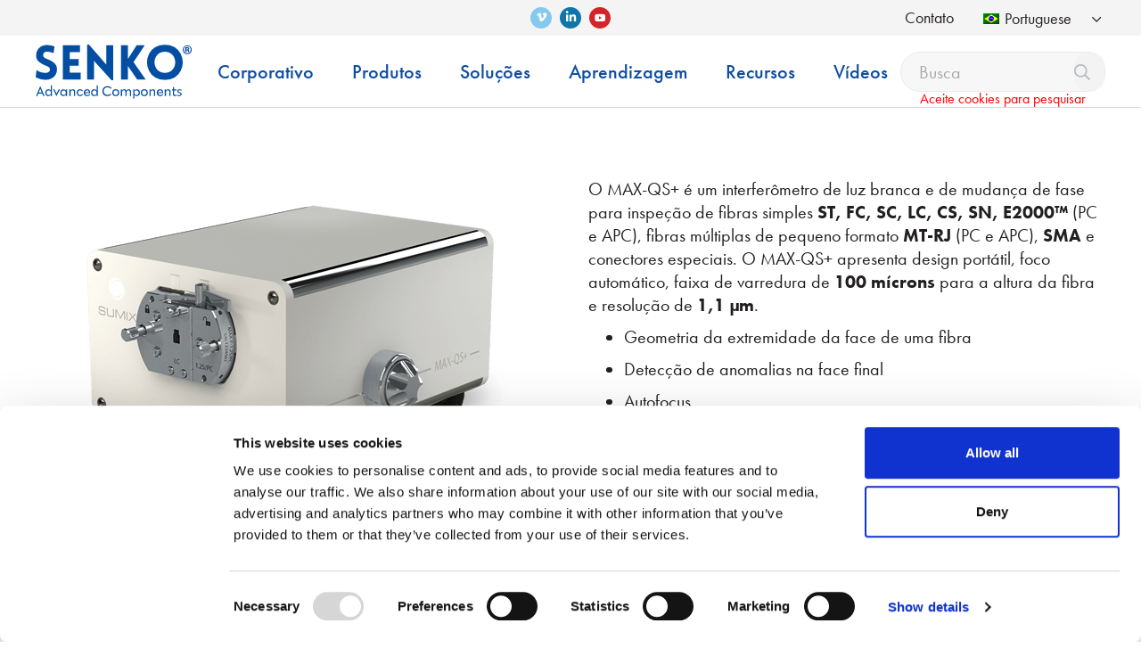

--- FILE ---
content_type: text/html; charset=UTF-8
request_url: https://www.senko.com/pt/produto/max-qs-interferometer/
body_size: 91489
content:
<!DOCTYPE html> 
<html lang="pt-BR"> 
<head>
<meta charset="UTF-8">
<link rel="preload" href="https://www.senko.com/wp-content/themes/senko/assets/webfonts/fa-regular-400.woff2" as="font" type="font/woff2" crossorigin> 
<link rel="preload" href="https://www.senko.com/wp-content/themes/senko/assets/webfonts/fa-brands-400.woff2" as="font" type="font/woff2" crossorigin> 
<link rel="preload" href="https://consent.cookiebot.com/uc.js" as="script">
<script data-cfasync="false">if(navigator.userAgent.match(/MSIE|Internet Explorer/i)||navigator.userAgent.match(/Trident\/7\..*?rv:11/i)){var href=document.location.href;if(!href.match(/[?&]iebrowser/)){if(href.indexOf("?")==-1){if(href.indexOf("#")==-1){document.location.href=href+"?iebrowser=1"}else{document.location.href=href.replace("#","?iebrowser=1#")}}else{if(href.indexOf("#")==-1){document.location.href=href+"&iebrowser=1"}else{document.location.href=href.replace("#","&iebrowser=1#")}}}}</script>
<script data-cfasync="false">class FVMLoader{constructor(e){this.triggerEvents=e,this.eventOptions={passive:!0},this.userEventListener=this.triggerListener.bind(this),this.delayedScripts={normal:[],async:[],defer:[]},this.allJQueries=[]}_addUserInteractionListener(e){this.triggerEvents.forEach(t=>window.addEventListener(t,e.userEventListener,e.eventOptions))}_removeUserInteractionListener(e){this.triggerEvents.forEach(t=>window.removeEventListener(t,e.userEventListener,e.eventOptions))}triggerListener(){this._removeUserInteractionListener(this),"loading"===document.readyState?document.addEventListener("DOMContentLoaded",this._loadEverythingNow.bind(this)):this._loadEverythingNow()}async _loadEverythingNow(){this._runAllDelayedCSS(),this._delayEventListeners(),this._delayJQueryReady(this),this._handleDocumentWrite(),this._registerAllDelayedScripts(),await this._loadScriptsFromList(this.delayedScripts.normal),await this._loadScriptsFromList(this.delayedScripts.defer),await this._loadScriptsFromList(this.delayedScripts.async),await this._triggerDOMContentLoaded(),await this._triggerWindowLoad(),window.dispatchEvent(new Event("wpr-allScriptsLoaded"))}_registerAllDelayedScripts(){document.querySelectorAll("script[type=fvmdelay]").forEach(e=>{e.hasAttribute("src")?e.hasAttribute("async")&&!1!==e.async?this.delayedScripts.async.push(e):e.hasAttribute("defer")&&!1!==e.defer||"module"===e.getAttribute("data-type")?this.delayedScripts.defer.push(e):this.delayedScripts.normal.push(e):this.delayedScripts.normal.push(e)})}_runAllDelayedCSS(){document.querySelectorAll("link[rel=fvmdelay]").forEach(e=>{e.setAttribute("rel","stylesheet")})}async _transformScript(e){return await this._requestAnimFrame(),new Promise(t=>{const n=document.createElement("script");let r;[...e.attributes].forEach(e=>{let t=e.nodeName;"type"!==t&&("data-type"===t&&(t="type",r=e.nodeValue),n.setAttribute(t,e.nodeValue))}),e.hasAttribute("src")?(n.addEventListener("load",t),n.addEventListener("error",t)):(n.text=e.text,t()),e.parentNode.replaceChild(n,e)})}async _loadScriptsFromList(e){const t=e.shift();return t?(await this._transformScript(t),this._loadScriptsFromList(e)):Promise.resolve()}_delayEventListeners(){let e={};function t(t,n){!function(t){function n(n){return e[t].eventsToRewrite.indexOf(n)>=0?"wpr-"+n:n}e[t]||(e[t]={originalFunctions:{add:t.addEventListener,remove:t.removeEventListener},eventsToRewrite:[]},t.addEventListener=function(){arguments[0]=n(arguments[0]),e[t].originalFunctions.add.apply(t,arguments)},t.removeEventListener=function(){arguments[0]=n(arguments[0]),e[t].originalFunctions.remove.apply(t,arguments)})}(t),e[t].eventsToRewrite.push(n)}function n(e,t){let n=e[t];Object.defineProperty(e,t,{get:()=>n||function(){},set(r){e["wpr"+t]=n=r}})}t(document,"DOMContentLoaded"),t(window,"DOMContentLoaded"),t(window,"load"),t(window,"pageshow"),t(document,"readystatechange"),n(document,"onreadystatechange"),n(window,"onload"),n(window,"onpageshow")}_delayJQueryReady(e){let t=window.jQuery;Object.defineProperty(window,"jQuery",{get:()=>t,set(n){if(n&&n.fn&&!e.allJQueries.includes(n)){n.fn.ready=n.fn.init.prototype.ready=function(t){e.domReadyFired?t.bind(document)(n):document.addEventListener("DOMContentLoaded2",()=>t.bind(document)(n))};const t=n.fn.on;n.fn.on=n.fn.init.prototype.on=function(){if(this[0]===window){function e(e){return e.split(" ").map(e=>"load"===e||0===e.indexOf("load.")?"wpr-jquery-load":e).join(" ")}"string"==typeof arguments[0]||arguments[0]instanceof String?arguments[0]=e(arguments[0]):"object"==typeof arguments[0]&&Object.keys(arguments[0]).forEach(t=>{delete Object.assign(arguments[0],{[e(t)]:arguments[0][t]})[t]})}return t.apply(this,arguments),this},e.allJQueries.push(n)}t=n}})}async _triggerDOMContentLoaded(){this.domReadyFired=!0,await this._requestAnimFrame(),document.dispatchEvent(new Event("DOMContentLoaded2")),await this._requestAnimFrame(),window.dispatchEvent(new Event("DOMContentLoaded2")),await this._requestAnimFrame(),document.dispatchEvent(new Event("wpr-readystatechange")),await this._requestAnimFrame(),document.wpronreadystatechange&&document.wpronreadystatechange()}async _triggerWindowLoad(){await this._requestAnimFrame(),window.dispatchEvent(new Event("wpr-load")),await this._requestAnimFrame(),window.wpronload&&window.wpronload(),await this._requestAnimFrame(),this.allJQueries.forEach(e=>e(window).trigger("wpr-jquery-load")),window.dispatchEvent(new Event("wpr-pageshow")),await this._requestAnimFrame(),window.wpronpageshow&&window.wpronpageshow()}_handleDocumentWrite(){const e=new Map;document.write=document.writeln=function(t){const n=document.currentScript,r=document.createRange(),i=n.parentElement;let a=e.get(n);void 0===a&&(a=n.nextSibling,e.set(n,a));const s=document.createDocumentFragment();r.setStart(s,0),s.appendChild(r.createContextualFragment(t)),i.insertBefore(s,a)}}async _requestAnimFrame(){return new Promise(e=>requestAnimationFrame(e))}static run(){const e=new FVMLoader(["keydown","mousemove","touchmove","touchstart","touchend","wheel"]);e._addUserInteractionListener(e)}}FVMLoader.run();</script>
<meta http-equiv="X-UA-Compatible" content="IE=edge"><script type="text/javascript">(window.NREUM||(NREUM={})).init={privacy:{cookies_enabled:true},ajax:{deny_list:[]},feature_flags:["soft_nav"],distributed_tracing:{enabled:true}};(window.NREUM||(NREUM={})).loader_config={agentID:"1120156370",accountID:"3805173",trustKey:"66686",xpid:"Vw4HVFdUCxABVFVRDgYOU1EJ",licenseKey:"NRJS-b1ae0c098ee24f43abb",applicationID:"1043979558",browserID:"1120156370"};;/*! For license information please see nr-loader-spa-1.308.0.min.js.LICENSE.txt */
(()=>{var e,t,r={384:(e,t,r)=>{"use strict";r.d(t,{NT:()=>a,US:()=>u,Zm:()=>o,bQ:()=>d,dV:()=>c,pV:()=>l});var n=r(6154),i=r(1863),s=r(1910);const a={beacon:"bam.nr-data.net",errorBeacon:"bam.nr-data.net"};function o(){return n.gm.NREUM||(n.gm.NREUM={}),void 0===n.gm.newrelic&&(n.gm.newrelic=n.gm.NREUM),n.gm.NREUM}function c(){let e=o();return e.o||(e.o={ST:n.gm.setTimeout,SI:n.gm.setImmediate||n.gm.setInterval,CT:n.gm.clearTimeout,XHR:n.gm.XMLHttpRequest,REQ:n.gm.Request,EV:n.gm.Event,PR:n.gm.Promise,MO:n.gm.MutationObserver,FETCH:n.gm.fetch,WS:n.gm.WebSocket},(0,s.i)(...Object.values(e.o))),e}function d(e,t){let r=o();r.initializedAgents??={},t.initializedAt={ms:(0,i.t)(),date:new Date},r.initializedAgents[e]=t}function u(e,t){o()[e]=t}function l(){return function(){let e=o();const t=e.info||{};e.info={beacon:a.beacon,errorBeacon:a.errorBeacon,...t}}(),function(){let e=o();const t=e.init||{};e.init={...t}}(),c(),function(){let e=o();const t=e.loader_config||{};e.loader_config={...t}}(),o()}},782:(e,t,r)=>{"use strict";r.d(t,{T:()=>n});const n=r(860).K7.pageViewTiming},860:(e,t,r)=>{"use strict";r.d(t,{$J:()=>u,K7:()=>c,P3:()=>d,XX:()=>i,Yy:()=>o,df:()=>s,qY:()=>n,v4:()=>a});const n="events",i="jserrors",s="browser/blobs",a="rum",o="browser/logs",c={ajax:"ajax",genericEvents:"generic_events",jserrors:i,logging:"logging",metrics:"metrics",pageAction:"page_action",pageViewEvent:"page_view_event",pageViewTiming:"page_view_timing",sessionReplay:"session_replay",sessionTrace:"session_trace",softNav:"soft_navigations",spa:"spa"},d={[c.pageViewEvent]:1,[c.pageViewTiming]:2,[c.metrics]:3,[c.jserrors]:4,[c.spa]:5,[c.ajax]:6,[c.sessionTrace]:7,[c.softNav]:8,[c.sessionReplay]:9,[c.logging]:10,[c.genericEvents]:11},u={[c.pageViewEvent]:a,[c.pageViewTiming]:n,[c.ajax]:n,[c.spa]:n,[c.softNav]:n,[c.metrics]:i,[c.jserrors]:i,[c.sessionTrace]:s,[c.sessionReplay]:s,[c.logging]:o,[c.genericEvents]:"ins"}},944:(e,t,r)=>{"use strict";r.d(t,{R:()=>i});var n=r(3241);function i(e,t){"function"==typeof console.debug&&(console.debug("New Relic Warning: https://github.com/newrelic/newrelic-browser-agent/blob/main/docs/warning-codes.md#".concat(e),t),(0,n.W)({agentIdentifier:null,drained:null,type:"data",name:"warn",feature:"warn",data:{code:e,secondary:t}}))}},993:(e,t,r)=>{"use strict";r.d(t,{A$:()=>s,ET:()=>a,TZ:()=>o,p_:()=>i});var n=r(860);const i={ERROR:"ERROR",WARN:"WARN",INFO:"INFO",DEBUG:"DEBUG",TRACE:"TRACE"},s={OFF:0,ERROR:1,WARN:2,INFO:3,DEBUG:4,TRACE:5},a="log",o=n.K7.logging},1541:(e,t,r)=>{"use strict";r.d(t,{U:()=>i,f:()=>n});const n={MFE:"MFE",BA:"BA"};function i(e,t){if(2!==t?.harvestEndpointVersion)return{};const r=t.agentRef.runtime.appMetadata.agents[0].entityGuid;return e?{"source.id":e.id,"source.name":e.name,"source.type":e.type,"parent.id":e.parent?.id||r,"parent.type":e.parent?.type||n.BA}:{"entity.guid":r,appId:t.agentRef.info.applicationID}}},1687:(e,t,r)=>{"use strict";r.d(t,{Ak:()=>d,Ze:()=>h,x3:()=>u});var n=r(3241),i=r(7836),s=r(3606),a=r(860),o=r(2646);const c={};function d(e,t){const r={staged:!1,priority:a.P3[t]||0};l(e),c[e].get(t)||c[e].set(t,r)}function u(e,t){e&&c[e]&&(c[e].get(t)&&c[e].delete(t),p(e,t,!1),c[e].size&&f(e))}function l(e){if(!e)throw new Error("agentIdentifier required");c[e]||(c[e]=new Map)}function h(e="",t="feature",r=!1){if(l(e),!e||!c[e].get(t)||r)return p(e,t);c[e].get(t).staged=!0,f(e)}function f(e){const t=Array.from(c[e]);t.every(([e,t])=>t.staged)&&(t.sort((e,t)=>e[1].priority-t[1].priority),t.forEach(([t])=>{c[e].delete(t),p(e,t)}))}function p(e,t,r=!0){const a=e?i.ee.get(e):i.ee,c=s.i.handlers;if(!a.aborted&&a.backlog&&c){if((0,n.W)({agentIdentifier:e,type:"lifecycle",name:"drain",feature:t}),r){const e=a.backlog[t],r=c[t];if(r){for(let t=0;e&&t<e.length;++t)g(e[t],r);Object.entries(r).forEach(([e,t])=>{Object.values(t||{}).forEach(t=>{t[0]?.on&&t[0]?.context()instanceof o.y&&t[0].on(e,t[1])})})}}a.isolatedBacklog||delete c[t],a.backlog[t]=null,a.emit("drain-"+t,[])}}function g(e,t){var r=e[1];Object.values(t[r]||{}).forEach(t=>{var r=e[0];if(t[0]===r){var n=t[1],i=e[3],s=e[2];n.apply(i,s)}})}},1738:(e,t,r)=>{"use strict";r.d(t,{U:()=>f,Y:()=>h});var n=r(3241),i=r(9908),s=r(1863),a=r(944),o=r(5701),c=r(3969),d=r(8362),u=r(860),l=r(4261);function h(e,t,r,s){const h=s||r;!h||h[e]&&h[e]!==d.d.prototype[e]||(h[e]=function(){(0,i.p)(c.xV,["API/"+e+"/called"],void 0,u.K7.metrics,r.ee),(0,n.W)({agentIdentifier:r.agentIdentifier,drained:!!o.B?.[r.agentIdentifier],type:"data",name:"api",feature:l.Pl+e,data:{}});try{return t.apply(this,arguments)}catch(e){(0,a.R)(23,e)}})}function f(e,t,r,n,a){const o=e.info;null===r?delete o.jsAttributes[t]:o.jsAttributes[t]=r,(a||null===r)&&(0,i.p)(l.Pl+n,[(0,s.t)(),t,r],void 0,"session",e.ee)}},1741:(e,t,r)=>{"use strict";r.d(t,{W:()=>s});var n=r(944),i=r(4261);class s{#e(e,...t){if(this[e]!==s.prototype[e])return this[e](...t);(0,n.R)(35,e)}addPageAction(e,t){return this.#e(i.hG,e,t)}register(e){return this.#e(i.eY,e)}recordCustomEvent(e,t){return this.#e(i.fF,e,t)}setPageViewName(e,t){return this.#e(i.Fw,e,t)}setCustomAttribute(e,t,r){return this.#e(i.cD,e,t,r)}noticeError(e,t){return this.#e(i.o5,e,t)}setUserId(e,t=!1){return this.#e(i.Dl,e,t)}setApplicationVersion(e){return this.#e(i.nb,e)}setErrorHandler(e){return this.#e(i.bt,e)}addRelease(e,t){return this.#e(i.k6,e,t)}log(e,t){return this.#e(i.$9,e,t)}start(){return this.#e(i.d3)}finished(e){return this.#e(i.BL,e)}recordReplay(){return this.#e(i.CH)}pauseReplay(){return this.#e(i.Tb)}addToTrace(e){return this.#e(i.U2,e)}setCurrentRouteName(e){return this.#e(i.PA,e)}interaction(e){return this.#e(i.dT,e)}wrapLogger(e,t,r){return this.#e(i.Wb,e,t,r)}measure(e,t){return this.#e(i.V1,e,t)}consent(e){return this.#e(i.Pv,e)}}},1863:(e,t,r)=>{"use strict";function n(){return Math.floor(performance.now())}r.d(t,{t:()=>n})},1910:(e,t,r)=>{"use strict";r.d(t,{i:()=>s});var n=r(944);const i=new Map;function s(...e){return e.every(e=>{if(i.has(e))return i.get(e);const t="function"==typeof e?e.toString():"",r=t.includes("[native code]"),s=t.includes("nrWrapper");return r||s||(0,n.R)(64,e?.name||t),i.set(e,r),r})}},2555:(e,t,r)=>{"use strict";r.d(t,{D:()=>o,f:()=>a});var n=r(384),i=r(8122);const s={beacon:n.NT.beacon,errorBeacon:n.NT.errorBeacon,licenseKey:void 0,applicationID:void 0,sa:void 0,queueTime:void 0,applicationTime:void 0,ttGuid:void 0,user:void 0,account:void 0,product:void 0,extra:void 0,jsAttributes:{},userAttributes:void 0,atts:void 0,transactionName:void 0,tNamePlain:void 0};function a(e){try{return!!e.licenseKey&&!!e.errorBeacon&&!!e.applicationID}catch(e){return!1}}const o=e=>(0,i.a)(e,s)},2614:(e,t,r)=>{"use strict";r.d(t,{BB:()=>a,H3:()=>n,g:()=>d,iL:()=>c,tS:()=>o,uh:()=>i,wk:()=>s});const n="NRBA",i="SESSION",s=144e5,a=18e5,o={STARTED:"session-started",PAUSE:"session-pause",RESET:"session-reset",RESUME:"session-resume",UPDATE:"session-update"},c={SAME_TAB:"same-tab",CROSS_TAB:"cross-tab"},d={OFF:0,FULL:1,ERROR:2}},2646:(e,t,r)=>{"use strict";r.d(t,{y:()=>n});class n{constructor(e){this.contextId=e}}},2843:(e,t,r)=>{"use strict";r.d(t,{G:()=>s,u:()=>i});var n=r(3878);function i(e,t=!1,r,i){(0,n.DD)("visibilitychange",function(){if(t)return void("hidden"===document.visibilityState&&e());e(document.visibilityState)},r,i)}function s(e,t,r){(0,n.sp)("pagehide",e,t,r)}},3241:(e,t,r)=>{"use strict";r.d(t,{W:()=>s});var n=r(6154);const i="newrelic";function s(e={}){try{n.gm.dispatchEvent(new CustomEvent(i,{detail:e}))}catch(e){}}},3304:(e,t,r)=>{"use strict";r.d(t,{A:()=>s});var n=r(7836);const i=()=>{const e=new WeakSet;return(t,r)=>{if("object"==typeof r&&null!==r){if(e.has(r))return;e.add(r)}return r}};function s(e){try{return JSON.stringify(e,i())??""}catch(e){try{n.ee.emit("internal-error",[e])}catch(e){}return""}}},3333:(e,t,r)=>{"use strict";r.d(t,{$v:()=>u,TZ:()=>n,Xh:()=>c,Zp:()=>i,kd:()=>d,mq:()=>o,nf:()=>a,qN:()=>s});const n=r(860).K7.genericEvents,i=["auxclick","click","copy","keydown","paste","scrollend"],s=["focus","blur"],a=4,o=1e3,c=2e3,d=["PageAction","UserAction","BrowserPerformance"],u={RESOURCES:"experimental.resources",REGISTER:"register"}},3434:(e,t,r)=>{"use strict";r.d(t,{Jt:()=>s,YM:()=>d});var n=r(7836),i=r(5607);const s="nr@original:".concat(i.W),a=50;var o=Object.prototype.hasOwnProperty,c=!1;function d(e,t){return e||(e=n.ee),r.inPlace=function(e,t,n,i,s){n||(n="");const a="-"===n.charAt(0);for(let o=0;o<t.length;o++){const c=t[o],d=e[c];l(d)||(e[c]=r(d,a?c+n:n,i,c,s))}},r.flag=s,r;function r(t,r,n,c,d){return l(t)?t:(r||(r=""),nrWrapper[s]=t,function(e,t,r){if(Object.defineProperty&&Object.keys)try{return Object.keys(e).forEach(function(r){Object.defineProperty(t,r,{get:function(){return e[r]},set:function(t){return e[r]=t,t}})}),t}catch(e){u([e],r)}for(var n in e)o.call(e,n)&&(t[n]=e[n])}(t,nrWrapper,e),nrWrapper);function nrWrapper(){var s,o,l,h;let f;try{o=this,s=[...arguments],l="function"==typeof n?n(s,o):n||{}}catch(t){u([t,"",[s,o,c],l],e)}i(r+"start",[s,o,c],l,d);const p=performance.now();let g;try{return h=t.apply(o,s),g=performance.now(),h}catch(e){throw g=performance.now(),i(r+"err",[s,o,e],l,d),f=e,f}finally{const e=g-p,t={start:p,end:g,duration:e,isLongTask:e>=a,methodName:c,thrownError:f};t.isLongTask&&i("long-task",[t,o],l,d),i(r+"end",[s,o,h],l,d)}}}function i(r,n,i,s){if(!c||t){var a=c;c=!0;try{e.emit(r,n,i,t,s)}catch(t){u([t,r,n,i],e)}c=a}}}function u(e,t){t||(t=n.ee);try{t.emit("internal-error",e)}catch(e){}}function l(e){return!(e&&"function"==typeof e&&e.apply&&!e[s])}},3606:(e,t,r)=>{"use strict";r.d(t,{i:()=>s});var n=r(9908);s.on=a;var i=s.handlers={};function s(e,t,r,s){a(s||n.d,i,e,t,r)}function a(e,t,r,i,s){s||(s="feature"),e||(e=n.d);var a=t[s]=t[s]||{};(a[r]=a[r]||[]).push([e,i])}},3738:(e,t,r)=>{"use strict";r.d(t,{He:()=>i,Kp:()=>o,Lc:()=>d,Rz:()=>u,TZ:()=>n,bD:()=>s,d3:()=>a,jx:()=>l,sl:()=>h,uP:()=>c});const n=r(860).K7.sessionTrace,i="bstResource",s="resource",a="-start",o="-end",c="fn"+a,d="fn"+o,u="pushState",l=1e3,h=3e4},3785:(e,t,r)=>{"use strict";r.d(t,{R:()=>c,b:()=>d});var n=r(9908),i=r(1863),s=r(860),a=r(3969),o=r(993);function c(e,t,r={},c=o.p_.INFO,d=!0,u,l=(0,i.t)()){(0,n.p)(a.xV,["API/logging/".concat(c.toLowerCase(),"/called")],void 0,s.K7.metrics,e),(0,n.p)(o.ET,[l,t,r,c,d,u],void 0,s.K7.logging,e)}function d(e){return"string"==typeof e&&Object.values(o.p_).some(t=>t===e.toUpperCase().trim())}},3878:(e,t,r)=>{"use strict";function n(e,t){return{capture:e,passive:!1,signal:t}}function i(e,t,r=!1,i){window.addEventListener(e,t,n(r,i))}function s(e,t,r=!1,i){document.addEventListener(e,t,n(r,i))}r.d(t,{DD:()=>s,jT:()=>n,sp:()=>i})},3962:(e,t,r)=>{"use strict";r.d(t,{AM:()=>a,O2:()=>l,OV:()=>s,Qu:()=>h,TZ:()=>c,ih:()=>f,pP:()=>o,t1:()=>u,tC:()=>i,wD:()=>d});var n=r(860);const i=["click","keydown","submit"],s="popstate",a="api",o="initialPageLoad",c=n.K7.softNav,d=5e3,u=500,l={INITIAL_PAGE_LOAD:"",ROUTE_CHANGE:1,UNSPECIFIED:2},h={INTERACTION:1,AJAX:2,CUSTOM_END:3,CUSTOM_TRACER:4},f={IP:"in progress",PF:"pending finish",FIN:"finished",CAN:"cancelled"}},3969:(e,t,r)=>{"use strict";r.d(t,{TZ:()=>n,XG:()=>o,rs:()=>i,xV:()=>a,z_:()=>s});const n=r(860).K7.metrics,i="sm",s="cm",a="storeSupportabilityMetrics",o="storeEventMetrics"},4234:(e,t,r)=>{"use strict";r.d(t,{W:()=>s});var n=r(7836),i=r(1687);class s{constructor(e,t){this.agentIdentifier=e,this.ee=n.ee.get(e),this.featureName=t,this.blocked=!1}deregisterDrain(){(0,i.x3)(this.agentIdentifier,this.featureName)}}},4261:(e,t,r)=>{"use strict";r.d(t,{$9:()=>u,BL:()=>c,CH:()=>p,Dl:()=>R,Fw:()=>w,PA:()=>v,Pl:()=>n,Pv:()=>A,Tb:()=>h,U2:()=>a,V1:()=>E,Wb:()=>T,bt:()=>y,cD:()=>b,d3:()=>x,dT:()=>d,eY:()=>g,fF:()=>f,hG:()=>s,hw:()=>i,k6:()=>o,nb:()=>m,o5:()=>l});const n="api-",i=n+"ixn-",s="addPageAction",a="addToTrace",o="addRelease",c="finished",d="interaction",u="log",l="noticeError",h="pauseReplay",f="recordCustomEvent",p="recordReplay",g="register",m="setApplicationVersion",v="setCurrentRouteName",b="setCustomAttribute",y="setErrorHandler",w="setPageViewName",R="setUserId",x="start",T="wrapLogger",E="measure",A="consent"},5205:(e,t,r)=>{"use strict";r.d(t,{j:()=>S});var n=r(384),i=r(1741);var s=r(2555),a=r(3333);const o=e=>{if(!e||"string"!=typeof e)return!1;try{document.createDocumentFragment().querySelector(e)}catch{return!1}return!0};var c=r(2614),d=r(944),u=r(8122);const l="[data-nr-mask]",h=e=>(0,u.a)(e,(()=>{const e={feature_flags:[],experimental:{allow_registered_children:!1,resources:!1},mask_selector:"*",block_selector:"[data-nr-block]",mask_input_options:{color:!1,date:!1,"datetime-local":!1,email:!1,month:!1,number:!1,range:!1,search:!1,tel:!1,text:!1,time:!1,url:!1,week:!1,textarea:!1,select:!1,password:!0}};return{ajax:{deny_list:void 0,block_internal:!0,enabled:!0,autoStart:!0},api:{get allow_registered_children(){return e.feature_flags.includes(a.$v.REGISTER)||e.experimental.allow_registered_children},set allow_registered_children(t){e.experimental.allow_registered_children=t},duplicate_registered_data:!1},browser_consent_mode:{enabled:!1},distributed_tracing:{enabled:void 0,exclude_newrelic_header:void 0,cors_use_newrelic_header:void 0,cors_use_tracecontext_headers:void 0,allowed_origins:void 0},get feature_flags(){return e.feature_flags},set feature_flags(t){e.feature_flags=t},generic_events:{enabled:!0,autoStart:!0},harvest:{interval:30},jserrors:{enabled:!0,autoStart:!0},logging:{enabled:!0,autoStart:!0},metrics:{enabled:!0,autoStart:!0},obfuscate:void 0,page_action:{enabled:!0},page_view_event:{enabled:!0,autoStart:!0},page_view_timing:{enabled:!0,autoStart:!0},performance:{capture_marks:!1,capture_measures:!1,capture_detail:!0,resources:{get enabled(){return e.feature_flags.includes(a.$v.RESOURCES)||e.experimental.resources},set enabled(t){e.experimental.resources=t},asset_types:[],first_party_domains:[],ignore_newrelic:!0}},privacy:{cookies_enabled:!0},proxy:{assets:void 0,beacon:void 0},session:{expiresMs:c.wk,inactiveMs:c.BB},session_replay:{autoStart:!0,enabled:!1,preload:!1,sampling_rate:10,error_sampling_rate:100,collect_fonts:!1,inline_images:!1,fix_stylesheets:!0,mask_all_inputs:!0,get mask_text_selector(){return e.mask_selector},set mask_text_selector(t){o(t)?e.mask_selector="".concat(t,",").concat(l):""===t||null===t?e.mask_selector=l:(0,d.R)(5,t)},get block_class(){return"nr-block"},get ignore_class(){return"nr-ignore"},get mask_text_class(){return"nr-mask"},get block_selector(){return e.block_selector},set block_selector(t){o(t)?e.block_selector+=",".concat(t):""!==t&&(0,d.R)(6,t)},get mask_input_options(){return e.mask_input_options},set mask_input_options(t){t&&"object"==typeof t?e.mask_input_options={...t,password:!0}:(0,d.R)(7,t)}},session_trace:{enabled:!0,autoStart:!0},soft_navigations:{enabled:!0,autoStart:!0},spa:{enabled:!0,autoStart:!0},ssl:void 0,user_actions:{enabled:!0,elementAttributes:["id","className","tagName","type"]}}})());var f=r(6154),p=r(9324);let g=0;const m={buildEnv:p.F3,distMethod:p.Xs,version:p.xv,originTime:f.WN},v={consented:!1},b={appMetadata:{},get consented(){return this.session?.state?.consent||v.consented},set consented(e){v.consented=e},customTransaction:void 0,denyList:void 0,disabled:!1,harvester:void 0,isolatedBacklog:!1,isRecording:!1,loaderType:void 0,maxBytes:3e4,obfuscator:void 0,onerror:void 0,ptid:void 0,releaseIds:{},session:void 0,timeKeeper:void 0,registeredEntities:[],jsAttributesMetadata:{bytes:0},get harvestCount(){return++g}},y=e=>{const t=(0,u.a)(e,b),r=Object.keys(m).reduce((e,t)=>(e[t]={value:m[t],writable:!1,configurable:!0,enumerable:!0},e),{});return Object.defineProperties(t,r)};var w=r(5701);const R=e=>{const t=e.startsWith("http");e+="/",r.p=t?e:"https://"+e};var x=r(7836),T=r(3241);const E={accountID:void 0,trustKey:void 0,agentID:void 0,licenseKey:void 0,applicationID:void 0,xpid:void 0},A=e=>(0,u.a)(e,E),_=new Set;function S(e,t={},r,a){let{init:o,info:c,loader_config:d,runtime:u={},exposed:l=!0}=t;if(!c){const e=(0,n.pV)();o=e.init,c=e.info,d=e.loader_config}e.init=h(o||{}),e.loader_config=A(d||{}),c.jsAttributes??={},f.bv&&(c.jsAttributes.isWorker=!0),e.info=(0,s.D)(c);const p=e.init,g=[c.beacon,c.errorBeacon];_.has(e.agentIdentifier)||(p.proxy.assets&&(R(p.proxy.assets),g.push(p.proxy.assets)),p.proxy.beacon&&g.push(p.proxy.beacon),e.beacons=[...g],function(e){const t=(0,n.pV)();Object.getOwnPropertyNames(i.W.prototype).forEach(r=>{const n=i.W.prototype[r];if("function"!=typeof n||"constructor"===n)return;let s=t[r];e[r]&&!1!==e.exposed&&"micro-agent"!==e.runtime?.loaderType&&(t[r]=(...t)=>{const n=e[r](...t);return s?s(...t):n})})}(e),(0,n.US)("activatedFeatures",w.B)),u.denyList=[...p.ajax.deny_list||[],...p.ajax.block_internal?g:[]],u.ptid=e.agentIdentifier,u.loaderType=r,e.runtime=y(u),_.has(e.agentIdentifier)||(e.ee=x.ee.get(e.agentIdentifier),e.exposed=l,(0,T.W)({agentIdentifier:e.agentIdentifier,drained:!!w.B?.[e.agentIdentifier],type:"lifecycle",name:"initialize",feature:void 0,data:e.config})),_.add(e.agentIdentifier)}},5270:(e,t,r)=>{"use strict";r.d(t,{Aw:()=>a,SR:()=>s,rF:()=>o});var n=r(384),i=r(7767);function s(e){return!!(0,n.dV)().o.MO&&(0,i.V)(e)&&!0===e?.session_trace.enabled}function a(e){return!0===e?.session_replay.preload&&s(e)}function o(e,t){try{if("string"==typeof t?.type){if("password"===t.type.toLowerCase())return"*".repeat(e?.length||0);if(void 0!==t?.dataset?.nrUnmask||t?.classList?.contains("nr-unmask"))return e}}catch(e){}return"string"==typeof e?e.replace(/[\S]/g,"*"):"*".repeat(e?.length||0)}},5289:(e,t,r)=>{"use strict";r.d(t,{GG:()=>a,Qr:()=>c,sB:()=>o});var n=r(3878),i=r(6389);function s(){return"undefined"==typeof document||"complete"===document.readyState}function a(e,t){if(s())return e();const r=(0,i.J)(e),a=setInterval(()=>{s()&&(clearInterval(a),r())},500);(0,n.sp)("load",r,t)}function o(e){if(s())return e();(0,n.DD)("DOMContentLoaded",e)}function c(e){if(s())return e();(0,n.sp)("popstate",e)}},5607:(e,t,r)=>{"use strict";r.d(t,{W:()=>n});const n=(0,r(9566).bz)()},5701:(e,t,r)=>{"use strict";r.d(t,{B:()=>s,t:()=>a});var n=r(3241);const i=new Set,s={};function a(e,t){const r=t.agentIdentifier;s[r]??={},e&&"object"==typeof e&&(i.has(r)||(t.ee.emit("rumresp",[e]),s[r]=e,i.add(r),(0,n.W)({agentIdentifier:r,loaded:!0,drained:!0,type:"lifecycle",name:"load",feature:void 0,data:e})))}},6154:(e,t,r)=>{"use strict";r.d(t,{OF:()=>d,RI:()=>i,WN:()=>h,bv:()=>s,eN:()=>f,gm:()=>a,lR:()=>l,m:()=>c,mw:()=>o,sb:()=>u});var n=r(1863);const i="undefined"!=typeof window&&!!window.document,s="undefined"!=typeof WorkerGlobalScope&&("undefined"!=typeof self&&self instanceof WorkerGlobalScope&&self.navigator instanceof WorkerNavigator||"undefined"!=typeof globalThis&&globalThis instanceof WorkerGlobalScope&&globalThis.navigator instanceof WorkerNavigator),a=i?window:"undefined"!=typeof WorkerGlobalScope&&("undefined"!=typeof self&&self instanceof WorkerGlobalScope&&self||"undefined"!=typeof globalThis&&globalThis instanceof WorkerGlobalScope&&globalThis),o=Boolean("hidden"===a?.document?.visibilityState),c=""+a?.location,d=/iPad|iPhone|iPod/.test(a.navigator?.userAgent),u=d&&"undefined"==typeof SharedWorker,l=(()=>{const e=a.navigator?.userAgent?.match(/Firefox[/\s](\d+\.\d+)/);return Array.isArray(e)&&e.length>=2?+e[1]:0})(),h=Date.now()-(0,n.t)(),f=()=>"undefined"!=typeof PerformanceNavigationTiming&&a?.performance?.getEntriesByType("navigation")?.[0]?.responseStart},6344:(e,t,r)=>{"use strict";r.d(t,{BB:()=>u,Qb:()=>l,TZ:()=>i,Ug:()=>a,Vh:()=>s,_s:()=>o,bc:()=>d,yP:()=>c});var n=r(2614);const i=r(860).K7.sessionReplay,s="errorDuringReplay",a=.12,o={DomContentLoaded:0,Load:1,FullSnapshot:2,IncrementalSnapshot:3,Meta:4,Custom:5},c={[n.g.ERROR]:15e3,[n.g.FULL]:3e5,[n.g.OFF]:0},d={RESET:{message:"Session was reset",sm:"Reset"},IMPORT:{message:"Recorder failed to import",sm:"Import"},TOO_MANY:{message:"429: Too Many Requests",sm:"Too-Many"},TOO_BIG:{message:"Payload was too large",sm:"Too-Big"},CROSS_TAB:{message:"Session Entity was set to OFF on another tab",sm:"Cross-Tab"},ENTITLEMENTS:{message:"Session Replay is not allowed and will not be started",sm:"Entitlement"}},u=5e3,l={API:"api",RESUME:"resume",SWITCH_TO_FULL:"switchToFull",INITIALIZE:"initialize",PRELOAD:"preload"}},6389:(e,t,r)=>{"use strict";function n(e,t=500,r={}){const n=r?.leading||!1;let i;return(...r)=>{n&&void 0===i&&(e.apply(this,r),i=setTimeout(()=>{i=clearTimeout(i)},t)),n||(clearTimeout(i),i=setTimeout(()=>{e.apply(this,r)},t))}}function i(e){let t=!1;return(...r)=>{t||(t=!0,e.apply(this,r))}}r.d(t,{J:()=>i,s:()=>n})},6630:(e,t,r)=>{"use strict";r.d(t,{T:()=>n});const n=r(860).K7.pageViewEvent},6774:(e,t,r)=>{"use strict";r.d(t,{T:()=>n});const n=r(860).K7.jserrors},7295:(e,t,r)=>{"use strict";r.d(t,{Xv:()=>a,gX:()=>i,iW:()=>s});var n=[];function i(e){if(!e||s(e))return!1;if(0===n.length)return!0;if("*"===n[0].hostname)return!1;for(var t=0;t<n.length;t++){var r=n[t];if(r.hostname.test(e.hostname)&&r.pathname.test(e.pathname))return!1}return!0}function s(e){return void 0===e.hostname}function a(e){if(n=[],e&&e.length)for(var t=0;t<e.length;t++){let r=e[t];if(!r)continue;if("*"===r)return void(n=[{hostname:"*"}]);0===r.indexOf("http://")?r=r.substring(7):0===r.indexOf("https://")&&(r=r.substring(8));const i=r.indexOf("/");let s,a;i>0?(s=r.substring(0,i),a=r.substring(i)):(s=r,a="*");let[c]=s.split(":");n.push({hostname:o(c),pathname:o(a,!0)})}}function o(e,t=!1){const r=e.replace(/[.+?^${}()|[\]\\]/g,e=>"\\"+e).replace(/\*/g,".*?");return new RegExp((t?"^":"")+r+"$")}},7485:(e,t,r)=>{"use strict";r.d(t,{D:()=>i});var n=r(6154);function i(e){if(0===(e||"").indexOf("data:"))return{protocol:"data"};try{const t=new URL(e,location.href),r={port:t.port,hostname:t.hostname,pathname:t.pathname,search:t.search,protocol:t.protocol.slice(0,t.protocol.indexOf(":")),sameOrigin:t.protocol===n.gm?.location?.protocol&&t.host===n.gm?.location?.host};return r.port&&""!==r.port||("http:"===t.protocol&&(r.port="80"),"https:"===t.protocol&&(r.port="443")),r.pathname&&""!==r.pathname?r.pathname.startsWith("/")||(r.pathname="/".concat(r.pathname)):r.pathname="/",r}catch(e){return{}}}},7699:(e,t,r)=>{"use strict";r.d(t,{It:()=>s,KC:()=>o,No:()=>i,qh:()=>a});var n=r(860);const i=16e3,s=1e6,a="SESSION_ERROR",o={[n.K7.logging]:!0,[n.K7.genericEvents]:!1,[n.K7.jserrors]:!1,[n.K7.ajax]:!1}},7767:(e,t,r)=>{"use strict";r.d(t,{V:()=>i});var n=r(6154);const i=e=>n.RI&&!0===e?.privacy.cookies_enabled},7836:(e,t,r)=>{"use strict";r.d(t,{P:()=>o,ee:()=>c});var n=r(384),i=r(8990),s=r(2646),a=r(5607);const o="nr@context:".concat(a.W),c=function e(t,r){var n={},a={},u={},l=!1;try{l=16===r.length&&d.initializedAgents?.[r]?.runtime.isolatedBacklog}catch(e){}var h={on:p,addEventListener:p,removeEventListener:function(e,t){var r=n[e];if(!r)return;for(var i=0;i<r.length;i++)r[i]===t&&r.splice(i,1)},emit:function(e,r,n,i,s){!1!==s&&(s=!0);if(c.aborted&&!i)return;t&&s&&t.emit(e,r,n);var o=f(n);g(e).forEach(e=>{e.apply(o,r)});var d=v()[a[e]];d&&d.push([h,e,r,o]);return o},get:m,listeners:g,context:f,buffer:function(e,t){const r=v();if(t=t||"feature",h.aborted)return;Object.entries(e||{}).forEach(([e,n])=>{a[n]=t,t in r||(r[t]=[])})},abort:function(){h._aborted=!0,Object.keys(h.backlog).forEach(e=>{delete h.backlog[e]})},isBuffering:function(e){return!!v()[a[e]]},debugId:r,backlog:l?{}:t&&"object"==typeof t.backlog?t.backlog:{},isolatedBacklog:l};return Object.defineProperty(h,"aborted",{get:()=>{let e=h._aborted||!1;return e||(t&&(e=t.aborted),e)}}),h;function f(e){return e&&e instanceof s.y?e:e?(0,i.I)(e,o,()=>new s.y(o)):new s.y(o)}function p(e,t){n[e]=g(e).concat(t)}function g(e){return n[e]||[]}function m(t){return u[t]=u[t]||e(h,t)}function v(){return h.backlog}}(void 0,"globalEE"),d=(0,n.Zm)();d.ee||(d.ee=c)},8122:(e,t,r)=>{"use strict";r.d(t,{a:()=>i});var n=r(944);function i(e,t){try{if(!e||"object"!=typeof e)return(0,n.R)(3);if(!t||"object"!=typeof t)return(0,n.R)(4);const r=Object.create(Object.getPrototypeOf(t),Object.getOwnPropertyDescriptors(t)),s=0===Object.keys(r).length?e:r;for(let a in s)if(void 0!==e[a])try{if(null===e[a]){r[a]=null;continue}Array.isArray(e[a])&&Array.isArray(t[a])?r[a]=Array.from(new Set([...e[a],...t[a]])):"object"==typeof e[a]&&"object"==typeof t[a]?r[a]=i(e[a],t[a]):r[a]=e[a]}catch(e){r[a]||(0,n.R)(1,e)}return r}catch(e){(0,n.R)(2,e)}}},8139:(e,t,r)=>{"use strict";r.d(t,{u:()=>h});var n=r(7836),i=r(3434),s=r(8990),a=r(6154);const o={},c=a.gm.XMLHttpRequest,d="addEventListener",u="removeEventListener",l="nr@wrapped:".concat(n.P);function h(e){var t=function(e){return(e||n.ee).get("events")}(e);if(o[t.debugId]++)return t;o[t.debugId]=1;var r=(0,i.YM)(t,!0);function h(e){r.inPlace(e,[d,u],"-",p)}function p(e,t){return e[1]}return"getPrototypeOf"in Object&&(a.RI&&f(document,h),c&&f(c.prototype,h),f(a.gm,h)),t.on(d+"-start",function(e,t){var n=e[1];if(null!==n&&("function"==typeof n||"object"==typeof n)&&"newrelic"!==e[0]){var i=(0,s.I)(n,l,function(){var e={object:function(){if("function"!=typeof n.handleEvent)return;return n.handleEvent.apply(n,arguments)},function:n}[typeof n];return e?r(e,"fn-",null,e.name||"anonymous"):n});this.wrapped=e[1]=i}}),t.on(u+"-start",function(e){e[1]=this.wrapped||e[1]}),t}function f(e,t,...r){let n=e;for(;"object"==typeof n&&!Object.prototype.hasOwnProperty.call(n,d);)n=Object.getPrototypeOf(n);n&&t(n,...r)}},8362:(e,t,r)=>{"use strict";r.d(t,{d:()=>s});var n=r(9566),i=r(1741);class s extends i.W{agentIdentifier=(0,n.LA)(16)}},8374:(e,t,r)=>{r.nc=(()=>{try{return document?.currentScript?.nonce}catch(e){}return""})()},8990:(e,t,r)=>{"use strict";r.d(t,{I:()=>i});var n=Object.prototype.hasOwnProperty;function i(e,t,r){if(n.call(e,t))return e[t];var i=r();if(Object.defineProperty&&Object.keys)try{return Object.defineProperty(e,t,{value:i,writable:!0,enumerable:!1}),i}catch(e){}return e[t]=i,i}},9119:(e,t,r)=>{"use strict";r.d(t,{L:()=>s});var n=/([^?#]*)[^#]*(#[^?]*|$).*/,i=/([^?#]*)().*/;function s(e,t){return e?e.replace(t?n:i,"$1$2"):e}},9300:(e,t,r)=>{"use strict";r.d(t,{T:()=>n});const n=r(860).K7.ajax},9324:(e,t,r)=>{"use strict";r.d(t,{AJ:()=>a,F3:()=>i,Xs:()=>s,Yq:()=>o,xv:()=>n});const n="1.308.0",i="PROD",s="CDN",a="@newrelic/rrweb",o="1.0.1"},9566:(e,t,r)=>{"use strict";r.d(t,{LA:()=>o,ZF:()=>c,bz:()=>a,el:()=>d});var n=r(6154);const i="xxxxxxxx-xxxx-4xxx-yxxx-xxxxxxxxxxxx";function s(e,t){return e?15&e[t]:16*Math.random()|0}function a(){const e=n.gm?.crypto||n.gm?.msCrypto;let t,r=0;return e&&e.getRandomValues&&(t=e.getRandomValues(new Uint8Array(30))),i.split("").map(e=>"x"===e?s(t,r++).toString(16):"y"===e?(3&s()|8).toString(16):e).join("")}function o(e){const t=n.gm?.crypto||n.gm?.msCrypto;let r,i=0;t&&t.getRandomValues&&(r=t.getRandomValues(new Uint8Array(e)));const a=[];for(var o=0;o<e;o++)a.push(s(r,i++).toString(16));return a.join("")}function c(){return o(16)}function d(){return o(32)}},9908:(e,t,r)=>{"use strict";r.d(t,{d:()=>n,p:()=>i});var n=r(7836).ee.get("handle");function i(e,t,r,i,s){s?(s.buffer([e],i),s.emit(e,t,r)):(n.buffer([e],i),n.emit(e,t,r))}}},n={};function i(e){var t=n[e];if(void 0!==t)return t.exports;var s=n[e]={exports:{}};return r[e](s,s.exports,i),s.exports}i.m=r,i.d=(e,t)=>{for(var r in t)i.o(t,r)&&!i.o(e,r)&&Object.defineProperty(e,r,{enumerable:!0,get:t[r]})},i.f={},i.e=e=>Promise.all(Object.keys(i.f).reduce((t,r)=>(i.f[r](e,t),t),[])),i.u=e=>({212:"nr-spa-compressor",249:"nr-spa-recorder",478:"nr-spa"}[e]+"-1.308.0.min.js"),i.o=(e,t)=>Object.prototype.hasOwnProperty.call(e,t),e={},t="NRBA-1.308.0.PROD:",i.l=(r,n,s,a)=>{if(e[r])e[r].push(n);else{var o,c;if(void 0!==s)for(var d=document.getElementsByTagName("script"),u=0;u<d.length;u++){var l=d[u];if(l.getAttribute("src")==r||l.getAttribute("data-webpack")==t+s){o=l;break}}if(!o){c=!0;var h={478:"sha512-RSfSVnmHk59T/uIPbdSE0LPeqcEdF4/+XhfJdBuccH5rYMOEZDhFdtnh6X6nJk7hGpzHd9Ujhsy7lZEz/ORYCQ==",249:"sha512-ehJXhmntm85NSqW4MkhfQqmeKFulra3klDyY0OPDUE+sQ3GokHlPh1pmAzuNy//3j4ac6lzIbmXLvGQBMYmrkg==",212:"sha512-B9h4CR46ndKRgMBcK+j67uSR2RCnJfGefU+A7FrgR/k42ovXy5x/MAVFiSvFxuVeEk/pNLgvYGMp1cBSK/G6Fg=="};(o=document.createElement("script")).charset="utf-8",i.nc&&o.setAttribute("nonce",i.nc),o.setAttribute("data-webpack",t+s),o.src=r,0!==o.src.indexOf(window.location.origin+"/")&&(o.crossOrigin="anonymous"),h[a]&&(o.integrity=h[a])}e[r]=[n];var f=(t,n)=>{o.onerror=o.onload=null,clearTimeout(p);var i=e[r];if(delete e[r],o.parentNode&&o.parentNode.removeChild(o),i&&i.forEach(e=>e(n)),t)return t(n)},p=setTimeout(f.bind(null,void 0,{type:"timeout",target:o}),12e4);o.onerror=f.bind(null,o.onerror),o.onload=f.bind(null,o.onload),c&&document.head.appendChild(o)}},i.r=e=>{"undefined"!=typeof Symbol&&Symbol.toStringTag&&Object.defineProperty(e,Symbol.toStringTag,{value:"Module"}),Object.defineProperty(e,"__esModule",{value:!0})},i.p="https://js-agent.newrelic.com/",(()=>{var e={38:0,788:0};i.f.j=(t,r)=>{var n=i.o(e,t)?e[t]:void 0;if(0!==n)if(n)r.push(n[2]);else{var s=new Promise((r,i)=>n=e[t]=[r,i]);r.push(n[2]=s);var a=i.p+i.u(t),o=new Error;i.l(a,r=>{if(i.o(e,t)&&(0!==(n=e[t])&&(e[t]=void 0),n)){var s=r&&("load"===r.type?"missing":r.type),a=r&&r.target&&r.target.src;o.message="Loading chunk "+t+" failed: ("+s+": "+a+")",o.name="ChunkLoadError",o.type=s,o.request=a,n[1](o)}},"chunk-"+t,t)}};var t=(t,r)=>{var n,s,[a,o,c]=r,d=0;if(a.some(t=>0!==e[t])){for(n in o)i.o(o,n)&&(i.m[n]=o[n]);if(c)c(i)}for(t&&t(r);d<a.length;d++)s=a[d],i.o(e,s)&&e[s]&&e[s][0](),e[s]=0},r=self["webpackChunk:NRBA-1.308.0.PROD"]=self["webpackChunk:NRBA-1.308.0.PROD"]||[];r.forEach(t.bind(null,0)),r.push=t.bind(null,r.push.bind(r))})(),(()=>{"use strict";i(8374);var e=i(8362),t=i(860);const r=Object.values(t.K7);var n=i(5205);var s=i(9908),a=i(1863),o=i(4261),c=i(1738);var d=i(1687),u=i(4234),l=i(5289),h=i(6154),f=i(944),p=i(5270),g=i(7767),m=i(6389),v=i(7699);class b extends u.W{constructor(e,t){super(e.agentIdentifier,t),this.agentRef=e,this.abortHandler=void 0,this.featAggregate=void 0,this.loadedSuccessfully=void 0,this.onAggregateImported=new Promise(e=>{this.loadedSuccessfully=e}),this.deferred=Promise.resolve(),!1===e.init[this.featureName].autoStart?this.deferred=new Promise((t,r)=>{this.ee.on("manual-start-all",(0,m.J)(()=>{(0,d.Ak)(e.agentIdentifier,this.featureName),t()}))}):(0,d.Ak)(e.agentIdentifier,t)}importAggregator(e,t,r={}){if(this.featAggregate)return;const n=async()=>{let n;await this.deferred;try{if((0,g.V)(e.init)){const{setupAgentSession:t}=await i.e(478).then(i.bind(i,8766));n=t(e)}}catch(e){(0,f.R)(20,e),this.ee.emit("internal-error",[e]),(0,s.p)(v.qh,[e],void 0,this.featureName,this.ee)}try{if(!this.#t(this.featureName,n,e.init))return(0,d.Ze)(this.agentIdentifier,this.featureName),void this.loadedSuccessfully(!1);const{Aggregate:i}=await t();this.featAggregate=new i(e,r),e.runtime.harvester.initializedAggregates.push(this.featAggregate),this.loadedSuccessfully(!0)}catch(e){(0,f.R)(34,e),this.abortHandler?.(),(0,d.Ze)(this.agentIdentifier,this.featureName,!0),this.loadedSuccessfully(!1),this.ee&&this.ee.abort()}};h.RI?(0,l.GG)(()=>n(),!0):n()}#t(e,r,n){if(this.blocked)return!1;switch(e){case t.K7.sessionReplay:return(0,p.SR)(n)&&!!r;case t.K7.sessionTrace:return!!r;default:return!0}}}var y=i(6630),w=i(2614),R=i(3241);class x extends b{static featureName=y.T;constructor(e){var t;super(e,y.T),this.setupInspectionEvents(e.agentIdentifier),t=e,(0,c.Y)(o.Fw,function(e,r){"string"==typeof e&&("/"!==e.charAt(0)&&(e="/"+e),t.runtime.customTransaction=(r||"http://custom.transaction")+e,(0,s.p)(o.Pl+o.Fw,[(0,a.t)()],void 0,void 0,t.ee))},t),this.importAggregator(e,()=>i.e(478).then(i.bind(i,2467)))}setupInspectionEvents(e){const t=(t,r)=>{t&&(0,R.W)({agentIdentifier:e,timeStamp:t.timeStamp,loaded:"complete"===t.target.readyState,type:"window",name:r,data:t.target.location+""})};(0,l.sB)(e=>{t(e,"DOMContentLoaded")}),(0,l.GG)(e=>{t(e,"load")}),(0,l.Qr)(e=>{t(e,"navigate")}),this.ee.on(w.tS.UPDATE,(t,r)=>{(0,R.W)({agentIdentifier:e,type:"lifecycle",name:"session",data:r})})}}var T=i(384);class E extends e.d{constructor(e){var t;(super(),h.gm)?(this.features={},(0,T.bQ)(this.agentIdentifier,this),this.desiredFeatures=new Set(e.features||[]),this.desiredFeatures.add(x),(0,n.j)(this,e,e.loaderType||"agent"),t=this,(0,c.Y)(o.cD,function(e,r,n=!1){if("string"==typeof e){if(["string","number","boolean"].includes(typeof r)||null===r)return(0,c.U)(t,e,r,o.cD,n);(0,f.R)(40,typeof r)}else(0,f.R)(39,typeof e)},t),function(e){(0,c.Y)(o.Dl,function(t,r=!1){if("string"!=typeof t&&null!==t)return void(0,f.R)(41,typeof t);const n=e.info.jsAttributes["enduser.id"];r&&null!=n&&n!==t?(0,s.p)(o.Pl+"setUserIdAndResetSession",[t],void 0,"session",e.ee):(0,c.U)(e,"enduser.id",t,o.Dl,!0)},e)}(this),function(e){(0,c.Y)(o.nb,function(t){if("string"==typeof t||null===t)return(0,c.U)(e,"application.version",t,o.nb,!1);(0,f.R)(42,typeof t)},e)}(this),function(e){(0,c.Y)(o.d3,function(){e.ee.emit("manual-start-all")},e)}(this),function(e){(0,c.Y)(o.Pv,function(t=!0){if("boolean"==typeof t){if((0,s.p)(o.Pl+o.Pv,[t],void 0,"session",e.ee),e.runtime.consented=t,t){const t=e.features.page_view_event;t.onAggregateImported.then(e=>{const r=t.featAggregate;e&&!r.sentRum&&r.sendRum()})}}else(0,f.R)(65,typeof t)},e)}(this),this.run()):(0,f.R)(21)}get config(){return{info:this.info,init:this.init,loader_config:this.loader_config,runtime:this.runtime}}get api(){return this}run(){try{const e=function(e){const t={};return r.forEach(r=>{t[r]=!!e[r]?.enabled}),t}(this.init),n=[...this.desiredFeatures];n.sort((e,r)=>t.P3[e.featureName]-t.P3[r.featureName]),n.forEach(r=>{if(!e[r.featureName]&&r.featureName!==t.K7.pageViewEvent)return;if(r.featureName===t.K7.spa)return void(0,f.R)(67);const n=function(e){switch(e){case t.K7.ajax:return[t.K7.jserrors];case t.K7.sessionTrace:return[t.K7.ajax,t.K7.pageViewEvent];case t.K7.sessionReplay:return[t.K7.sessionTrace];case t.K7.pageViewTiming:return[t.K7.pageViewEvent];default:return[]}}(r.featureName).filter(e=>!(e in this.features));n.length>0&&(0,f.R)(36,{targetFeature:r.featureName,missingDependencies:n}),this.features[r.featureName]=new r(this)})}catch(e){(0,f.R)(22,e);for(const e in this.features)this.features[e].abortHandler?.();const t=(0,T.Zm)();delete t.initializedAgents[this.agentIdentifier]?.features,delete this.sharedAggregator;return t.ee.get(this.agentIdentifier).abort(),!1}}}var A=i(2843),_=i(782);class S extends b{static featureName=_.T;constructor(e){super(e,_.T),h.RI&&((0,A.u)(()=>(0,s.p)("docHidden",[(0,a.t)()],void 0,_.T,this.ee),!0),(0,A.G)(()=>(0,s.p)("winPagehide",[(0,a.t)()],void 0,_.T,this.ee)),this.importAggregator(e,()=>i.e(478).then(i.bind(i,9917))))}}var O=i(3969);class I extends b{static featureName=O.TZ;constructor(e){super(e,O.TZ),h.RI&&document.addEventListener("securitypolicyviolation",e=>{(0,s.p)(O.xV,["Generic/CSPViolation/Detected"],void 0,this.featureName,this.ee)}),this.importAggregator(e,()=>i.e(478).then(i.bind(i,6555)))}}var N=i(6774),P=i(3878),k=i(3304);class D{constructor(e,t,r,n,i){this.name="UncaughtError",this.message="string"==typeof e?e:(0,k.A)(e),this.sourceURL=t,this.line=r,this.column=n,this.__newrelic=i}}function C(e){return M(e)?e:new D(void 0!==e?.message?e.message:e,e?.filename||e?.sourceURL,e?.lineno||e?.line,e?.colno||e?.col,e?.__newrelic,e?.cause)}function j(e){const t="Unhandled Promise Rejection: ";if(!e?.reason)return;if(M(e.reason)){try{e.reason.message.startsWith(t)||(e.reason.message=t+e.reason.message)}catch(e){}return C(e.reason)}const r=C(e.reason);return(r.message||"").startsWith(t)||(r.message=t+r.message),r}function L(e){if(e.error instanceof SyntaxError&&!/:\d+$/.test(e.error.stack?.trim())){const t=new D(e.message,e.filename,e.lineno,e.colno,e.error.__newrelic,e.cause);return t.name=SyntaxError.name,t}return M(e.error)?e.error:C(e)}function M(e){return e instanceof Error&&!!e.stack}function H(e,r,n,i,o=(0,a.t)()){"string"==typeof e&&(e=new Error(e)),(0,s.p)("err",[e,o,!1,r,n.runtime.isRecording,void 0,i],void 0,t.K7.jserrors,n.ee),(0,s.p)("uaErr",[],void 0,t.K7.genericEvents,n.ee)}var B=i(1541),K=i(993),W=i(3785);function U(e,{customAttributes:t={},level:r=K.p_.INFO}={},n,i,s=(0,a.t)()){(0,W.R)(n.ee,e,t,r,!1,i,s)}function F(e,r,n,i,c=(0,a.t)()){(0,s.p)(o.Pl+o.hG,[c,e,r,i],void 0,t.K7.genericEvents,n.ee)}function V(e,r,n,i,c=(0,a.t)()){const{start:d,end:u,customAttributes:l}=r||{},h={customAttributes:l||{}};if("object"!=typeof h.customAttributes||"string"!=typeof e||0===e.length)return void(0,f.R)(57);const p=(e,t)=>null==e?t:"number"==typeof e?e:e instanceof PerformanceMark?e.startTime:Number.NaN;if(h.start=p(d,0),h.end=p(u,c),Number.isNaN(h.start)||Number.isNaN(h.end))(0,f.R)(57);else{if(h.duration=h.end-h.start,!(h.duration<0))return(0,s.p)(o.Pl+o.V1,[h,e,i],void 0,t.K7.genericEvents,n.ee),h;(0,f.R)(58)}}function G(e,r={},n,i,c=(0,a.t)()){(0,s.p)(o.Pl+o.fF,[c,e,r,i],void 0,t.K7.genericEvents,n.ee)}function z(e){(0,c.Y)(o.eY,function(t){return Y(e,t)},e)}function Y(e,r,n){(0,f.R)(54,"newrelic.register"),r||={},r.type=B.f.MFE,r.licenseKey||=e.info.licenseKey,r.blocked=!1,r.parent=n||{},Array.isArray(r.tags)||(r.tags=[]);const i={};r.tags.forEach(e=>{"name"!==e&&"id"!==e&&(i["source.".concat(e)]=!0)}),r.isolated??=!0;let o=()=>{};const c=e.runtime.registeredEntities;if(!r.isolated){const e=c.find(({metadata:{target:{id:e}}})=>e===r.id&&!r.isolated);if(e)return e}const d=e=>{r.blocked=!0,o=e};function u(e){return"string"==typeof e&&!!e.trim()&&e.trim().length<501||"number"==typeof e}e.init.api.allow_registered_children||d((0,m.J)(()=>(0,f.R)(55))),u(r.id)&&u(r.name)||d((0,m.J)(()=>(0,f.R)(48,r)));const l={addPageAction:(t,n={})=>g(F,[t,{...i,...n},e],r),deregister:()=>{d((0,m.J)(()=>(0,f.R)(68)))},log:(t,n={})=>g(U,[t,{...n,customAttributes:{...i,...n.customAttributes||{}}},e],r),measure:(t,n={})=>g(V,[t,{...n,customAttributes:{...i,...n.customAttributes||{}}},e],r),noticeError:(t,n={})=>g(H,[t,{...i,...n},e],r),register:(t={})=>g(Y,[e,t],l.metadata.target),recordCustomEvent:(t,n={})=>g(G,[t,{...i,...n},e],r),setApplicationVersion:e=>p("application.version",e),setCustomAttribute:(e,t)=>p(e,t),setUserId:e=>p("enduser.id",e),metadata:{customAttributes:i,target:r}},h=()=>(r.blocked&&o(),r.blocked);h()||c.push(l);const p=(e,t)=>{h()||(i[e]=t)},g=(r,n,i)=>{if(h())return;const o=(0,a.t)();(0,s.p)(O.xV,["API/register/".concat(r.name,"/called")],void 0,t.K7.metrics,e.ee);try{if(e.init.api.duplicate_registered_data&&"register"!==r.name){let e=n;if(n[1]instanceof Object){const t={"child.id":i.id,"child.type":i.type};e="customAttributes"in n[1]?[n[0],{...n[1],customAttributes:{...n[1].customAttributes,...t}},...n.slice(2)]:[n[0],{...n[1],...t},...n.slice(2)]}r(...e,void 0,o)}return r(...n,i,o)}catch(e){(0,f.R)(50,e)}};return l}class Z extends b{static featureName=N.T;constructor(e){var t;super(e,N.T),t=e,(0,c.Y)(o.o5,(e,r)=>H(e,r,t),t),function(e){(0,c.Y)(o.bt,function(t){e.runtime.onerror=t},e)}(e),function(e){let t=0;(0,c.Y)(o.k6,function(e,r){++t>10||(this.runtime.releaseIds[e.slice(-200)]=(""+r).slice(-200))},e)}(e),z(e);try{this.removeOnAbort=new AbortController}catch(e){}this.ee.on("internal-error",(t,r)=>{this.abortHandler&&(0,s.p)("ierr",[C(t),(0,a.t)(),!0,{},e.runtime.isRecording,r],void 0,this.featureName,this.ee)}),h.gm.addEventListener("unhandledrejection",t=>{this.abortHandler&&(0,s.p)("err",[j(t),(0,a.t)(),!1,{unhandledPromiseRejection:1},e.runtime.isRecording],void 0,this.featureName,this.ee)},(0,P.jT)(!1,this.removeOnAbort?.signal)),h.gm.addEventListener("error",t=>{this.abortHandler&&(0,s.p)("err",[L(t),(0,a.t)(),!1,{},e.runtime.isRecording],void 0,this.featureName,this.ee)},(0,P.jT)(!1,this.removeOnAbort?.signal)),this.abortHandler=this.#r,this.importAggregator(e,()=>i.e(478).then(i.bind(i,2176)))}#r(){this.removeOnAbort?.abort(),this.abortHandler=void 0}}var q=i(8990);let X=1;function J(e){const t=typeof e;return!e||"object"!==t&&"function"!==t?-1:e===h.gm?0:(0,q.I)(e,"nr@id",function(){return X++})}function Q(e){if("string"==typeof e&&e.length)return e.length;if("object"==typeof e){if("undefined"!=typeof ArrayBuffer&&e instanceof ArrayBuffer&&e.byteLength)return e.byteLength;if("undefined"!=typeof Blob&&e instanceof Blob&&e.size)return e.size;if(!("undefined"!=typeof FormData&&e instanceof FormData))try{return(0,k.A)(e).length}catch(e){return}}}var ee=i(8139),te=i(7836),re=i(3434);const ne={},ie=["open","send"];function se(e){var t=e||te.ee;const r=function(e){return(e||te.ee).get("xhr")}(t);if(void 0===h.gm.XMLHttpRequest)return r;if(ne[r.debugId]++)return r;ne[r.debugId]=1,(0,ee.u)(t);var n=(0,re.YM)(r),i=h.gm.XMLHttpRequest,s=h.gm.MutationObserver,a=h.gm.Promise,o=h.gm.setInterval,c="readystatechange",d=["onload","onerror","onabort","onloadstart","onloadend","onprogress","ontimeout"],u=[],l=h.gm.XMLHttpRequest=function(e){const t=new i(e),s=r.context(t);try{r.emit("new-xhr",[t],s),t.addEventListener(c,(a=s,function(){var e=this;e.readyState>3&&!a.resolved&&(a.resolved=!0,r.emit("xhr-resolved",[],e)),n.inPlace(e,d,"fn-",y)}),(0,P.jT)(!1))}catch(e){(0,f.R)(15,e);try{r.emit("internal-error",[e])}catch(e){}}var a;return t};function p(e,t){n.inPlace(t,["onreadystatechange"],"fn-",y)}if(function(e,t){for(var r in e)t[r]=e[r]}(i,l),l.prototype=i.prototype,n.inPlace(l.prototype,ie,"-xhr-",y),r.on("send-xhr-start",function(e,t){p(e,t),function(e){u.push(e),s&&(g?g.then(b):o?o(b):(m=-m,v.data=m))}(t)}),r.on("open-xhr-start",p),s){var g=a&&a.resolve();if(!o&&!a){var m=1,v=document.createTextNode(m);new s(b).observe(v,{characterData:!0})}}else t.on("fn-end",function(e){e[0]&&e[0].type===c||b()});function b(){for(var e=0;e<u.length;e++)p(0,u[e]);u.length&&(u=[])}function y(e,t){return t}return r}var ae="fetch-",oe=ae+"body-",ce=["arrayBuffer","blob","json","text","formData"],de=h.gm.Request,ue=h.gm.Response,le="prototype";const he={};function fe(e){const t=function(e){return(e||te.ee).get("fetch")}(e);if(!(de&&ue&&h.gm.fetch))return t;if(he[t.debugId]++)return t;function r(e,r,n){var i=e[r];"function"==typeof i&&(e[r]=function(){var e,r=[...arguments],s={};t.emit(n+"before-start",[r],s),s[te.P]&&s[te.P].dt&&(e=s[te.P].dt);var a=i.apply(this,r);return t.emit(n+"start",[r,e],a),a.then(function(e){return t.emit(n+"end",[null,e],a),e},function(e){throw t.emit(n+"end",[e],a),e})})}return he[t.debugId]=1,ce.forEach(e=>{r(de[le],e,oe),r(ue[le],e,oe)}),r(h.gm,"fetch",ae),t.on(ae+"end",function(e,r){var n=this;if(r){var i=r.headers.get("content-length");null!==i&&(n.rxSize=i),t.emit(ae+"done",[null,r],n)}else t.emit(ae+"done",[e],n)}),t}var pe=i(7485),ge=i(9566);class me{constructor(e){this.agentRef=e}generateTracePayload(e){const t=this.agentRef.loader_config;if(!this.shouldGenerateTrace(e)||!t)return null;var r=(t.accountID||"").toString()||null,n=(t.agentID||"").toString()||null,i=(t.trustKey||"").toString()||null;if(!r||!n)return null;var s=(0,ge.ZF)(),a=(0,ge.el)(),o=Date.now(),c={spanId:s,traceId:a,timestamp:o};return(e.sameOrigin||this.isAllowedOrigin(e)&&this.useTraceContextHeadersForCors())&&(c.traceContextParentHeader=this.generateTraceContextParentHeader(s,a),c.traceContextStateHeader=this.generateTraceContextStateHeader(s,o,r,n,i)),(e.sameOrigin&&!this.excludeNewrelicHeader()||!e.sameOrigin&&this.isAllowedOrigin(e)&&this.useNewrelicHeaderForCors())&&(c.newrelicHeader=this.generateTraceHeader(s,a,o,r,n,i)),c}generateTraceContextParentHeader(e,t){return"00-"+t+"-"+e+"-01"}generateTraceContextStateHeader(e,t,r,n,i){return i+"@nr=0-1-"+r+"-"+n+"-"+e+"----"+t}generateTraceHeader(e,t,r,n,i,s){if(!("function"==typeof h.gm?.btoa))return null;var a={v:[0,1],d:{ty:"Browser",ac:n,ap:i,id:e,tr:t,ti:r}};return s&&n!==s&&(a.d.tk=s),btoa((0,k.A)(a))}shouldGenerateTrace(e){return this.agentRef.init?.distributed_tracing?.enabled&&this.isAllowedOrigin(e)}isAllowedOrigin(e){var t=!1;const r=this.agentRef.init?.distributed_tracing;if(e.sameOrigin)t=!0;else if(r?.allowed_origins instanceof Array)for(var n=0;n<r.allowed_origins.length;n++){var i=(0,pe.D)(r.allowed_origins[n]);if(e.hostname===i.hostname&&e.protocol===i.protocol&&e.port===i.port){t=!0;break}}return t}excludeNewrelicHeader(){var e=this.agentRef.init?.distributed_tracing;return!!e&&!!e.exclude_newrelic_header}useNewrelicHeaderForCors(){var e=this.agentRef.init?.distributed_tracing;return!!e&&!1!==e.cors_use_newrelic_header}useTraceContextHeadersForCors(){var e=this.agentRef.init?.distributed_tracing;return!!e&&!!e.cors_use_tracecontext_headers}}var ve=i(9300),be=i(7295);function ye(e){return"string"==typeof e?e:e instanceof(0,T.dV)().o.REQ?e.url:h.gm?.URL&&e instanceof URL?e.href:void 0}var we=["load","error","abort","timeout"],Re=we.length,xe=(0,T.dV)().o.REQ,Te=(0,T.dV)().o.XHR;const Ee="X-NewRelic-App-Data";class Ae extends b{static featureName=ve.T;constructor(e){super(e,ve.T),this.dt=new me(e),this.handler=(e,t,r,n)=>(0,s.p)(e,t,r,n,this.ee);try{const e={xmlhttprequest:"xhr",fetch:"fetch",beacon:"beacon"};h.gm?.performance?.getEntriesByType("resource").forEach(r=>{if(r.initiatorType in e&&0!==r.responseStatus){const n={status:r.responseStatus},i={rxSize:r.transferSize,duration:Math.floor(r.duration),cbTime:0};_e(n,r.name),this.handler("xhr",[n,i,r.startTime,r.responseEnd,e[r.initiatorType]],void 0,t.K7.ajax)}})}catch(e){}fe(this.ee),se(this.ee),function(e,r,n,i){function o(e){var t=this;t.totalCbs=0,t.called=0,t.cbTime=0,t.end=T,t.ended=!1,t.xhrGuids={},t.lastSize=null,t.loadCaptureCalled=!1,t.params=this.params||{},t.metrics=this.metrics||{},t.latestLongtaskEnd=0,e.addEventListener("load",function(r){E(t,e)},(0,P.jT)(!1)),h.lR||e.addEventListener("progress",function(e){t.lastSize=e.loaded},(0,P.jT)(!1))}function c(e){this.params={method:e[0]},_e(this,e[1]),this.metrics={}}function d(t,r){e.loader_config.xpid&&this.sameOrigin&&r.setRequestHeader("X-NewRelic-ID",e.loader_config.xpid);var n=i.generateTracePayload(this.parsedOrigin);if(n){var s=!1;n.newrelicHeader&&(r.setRequestHeader("newrelic",n.newrelicHeader),s=!0),n.traceContextParentHeader&&(r.setRequestHeader("traceparent",n.traceContextParentHeader),n.traceContextStateHeader&&r.setRequestHeader("tracestate",n.traceContextStateHeader),s=!0),s&&(this.dt=n)}}function u(e,t){var n=this.metrics,i=e[0],s=this;if(n&&i){var o=Q(i);o&&(n.txSize=o)}this.startTime=(0,a.t)(),this.body=i,this.listener=function(e){try{"abort"!==e.type||s.loadCaptureCalled||(s.params.aborted=!0),("load"!==e.type||s.called===s.totalCbs&&(s.onloadCalled||"function"!=typeof t.onload)&&"function"==typeof s.end)&&s.end(t)}catch(e){try{r.emit("internal-error",[e])}catch(e){}}};for(var c=0;c<Re;c++)t.addEventListener(we[c],this.listener,(0,P.jT)(!1))}function l(e,t,r){this.cbTime+=e,t?this.onloadCalled=!0:this.called+=1,this.called!==this.totalCbs||!this.onloadCalled&&"function"==typeof r.onload||"function"!=typeof this.end||this.end(r)}function f(e,t){var r=""+J(e)+!!t;this.xhrGuids&&!this.xhrGuids[r]&&(this.xhrGuids[r]=!0,this.totalCbs+=1)}function p(e,t){var r=""+J(e)+!!t;this.xhrGuids&&this.xhrGuids[r]&&(delete this.xhrGuids[r],this.totalCbs-=1)}function g(){this.endTime=(0,a.t)()}function m(e,t){t instanceof Te&&"load"===e[0]&&r.emit("xhr-load-added",[e[1],e[2]],t)}function v(e,t){t instanceof Te&&"load"===e[0]&&r.emit("xhr-load-removed",[e[1],e[2]],t)}function b(e,t,r){t instanceof Te&&("onload"===r&&(this.onload=!0),("load"===(e[0]&&e[0].type)||this.onload)&&(this.xhrCbStart=(0,a.t)()))}function y(e,t){this.xhrCbStart&&r.emit("xhr-cb-time",[(0,a.t)()-this.xhrCbStart,this.onload,t],t)}function w(e){var t,r=e[1]||{};if("string"==typeof e[0]?0===(t=e[0]).length&&h.RI&&(t=""+h.gm.location.href):e[0]&&e[0].url?t=e[0].url:h.gm?.URL&&e[0]&&e[0]instanceof URL?t=e[0].href:"function"==typeof e[0].toString&&(t=e[0].toString()),"string"==typeof t&&0!==t.length){t&&(this.parsedOrigin=(0,pe.D)(t),this.sameOrigin=this.parsedOrigin.sameOrigin);var n=i.generateTracePayload(this.parsedOrigin);if(n&&(n.newrelicHeader||n.traceContextParentHeader))if(e[0]&&e[0].headers)o(e[0].headers,n)&&(this.dt=n);else{var s={};for(var a in r)s[a]=r[a];s.headers=new Headers(r.headers||{}),o(s.headers,n)&&(this.dt=n),e.length>1?e[1]=s:e.push(s)}}function o(e,t){var r=!1;return t.newrelicHeader&&(e.set("newrelic",t.newrelicHeader),r=!0),t.traceContextParentHeader&&(e.set("traceparent",t.traceContextParentHeader),t.traceContextStateHeader&&e.set("tracestate",t.traceContextStateHeader),r=!0),r}}function R(e,t){this.params={},this.metrics={},this.startTime=(0,a.t)(),this.dt=t,e.length>=1&&(this.target=e[0]),e.length>=2&&(this.opts=e[1]);var r=this.opts||{},n=this.target;_e(this,ye(n));var i=(""+(n&&n instanceof xe&&n.method||r.method||"GET")).toUpperCase();this.params.method=i,this.body=r.body,this.txSize=Q(r.body)||0}function x(e,r){if(this.endTime=(0,a.t)(),this.params||(this.params={}),(0,be.iW)(this.params))return;let i;this.params.status=r?r.status:0,"string"==typeof this.rxSize&&this.rxSize.length>0&&(i=+this.rxSize);const s={txSize:this.txSize,rxSize:i,duration:(0,a.t)()-this.startTime};n("xhr",[this.params,s,this.startTime,this.endTime,"fetch"],this,t.K7.ajax)}function T(e){const r=this.params,i=this.metrics;if(!this.ended){this.ended=!0;for(let t=0;t<Re;t++)e.removeEventListener(we[t],this.listener,!1);r.aborted||(0,be.iW)(r)||(i.duration=(0,a.t)()-this.startTime,this.loadCaptureCalled||4!==e.readyState?null==r.status&&(r.status=0):E(this,e),i.cbTime=this.cbTime,n("xhr",[r,i,this.startTime,this.endTime,"xhr"],this,t.K7.ajax))}}function E(e,n){e.params.status=n.status;var i=function(e,t){var r=e.responseType;return"json"===r&&null!==t?t:"arraybuffer"===r||"blob"===r||"json"===r?Q(e.response):"text"===r||""===r||void 0===r?Q(e.responseText):void 0}(n,e.lastSize);if(i&&(e.metrics.rxSize=i),e.sameOrigin&&n.getAllResponseHeaders().indexOf(Ee)>=0){var a=n.getResponseHeader(Ee);a&&((0,s.p)(O.rs,["Ajax/CrossApplicationTracing/Header/Seen"],void 0,t.K7.metrics,r),e.params.cat=a.split(", ").pop())}e.loadCaptureCalled=!0}r.on("new-xhr",o),r.on("open-xhr-start",c),r.on("open-xhr-end",d),r.on("send-xhr-start",u),r.on("xhr-cb-time",l),r.on("xhr-load-added",f),r.on("xhr-load-removed",p),r.on("xhr-resolved",g),r.on("addEventListener-end",m),r.on("removeEventListener-end",v),r.on("fn-end",y),r.on("fetch-before-start",w),r.on("fetch-start",R),r.on("fn-start",b),r.on("fetch-done",x)}(e,this.ee,this.handler,this.dt),this.importAggregator(e,()=>i.e(478).then(i.bind(i,3845)))}}function _e(e,t){var r=(0,pe.D)(t),n=e.params||e;n.hostname=r.hostname,n.port=r.port,n.protocol=r.protocol,n.host=r.hostname+":"+r.port,n.pathname=r.pathname,e.parsedOrigin=r,e.sameOrigin=r.sameOrigin}const Se={},Oe=["pushState","replaceState"];function Ie(e){const t=function(e){return(e||te.ee).get("history")}(e);return!h.RI||Se[t.debugId]++||(Se[t.debugId]=1,(0,re.YM)(t).inPlace(window.history,Oe,"-")),t}var Ne=i(3738);function Pe(e){(0,c.Y)(o.BL,function(r=Date.now()){const n=r-h.WN;n<0&&(0,f.R)(62,r),(0,s.p)(O.XG,[o.BL,{time:n}],void 0,t.K7.metrics,e.ee),e.addToTrace({name:o.BL,start:r,origin:"nr"}),(0,s.p)(o.Pl+o.hG,[n,o.BL],void 0,t.K7.genericEvents,e.ee)},e)}const{He:ke,bD:De,d3:Ce,Kp:je,TZ:Le,Lc:Me,uP:He,Rz:Be}=Ne;class Ke extends b{static featureName=Le;constructor(e){var r;super(e,Le),r=e,(0,c.Y)(o.U2,function(e){if(!(e&&"object"==typeof e&&e.name&&e.start))return;const n={n:e.name,s:e.start-h.WN,e:(e.end||e.start)-h.WN,o:e.origin||"",t:"api"};n.s<0||n.e<0||n.e<n.s?(0,f.R)(61,{start:n.s,end:n.e}):(0,s.p)("bstApi",[n],void 0,t.K7.sessionTrace,r.ee)},r),Pe(e);if(!(0,g.V)(e.init))return void this.deregisterDrain();const n=this.ee;let d;Ie(n),this.eventsEE=(0,ee.u)(n),this.eventsEE.on(He,function(e,t){this.bstStart=(0,a.t)()}),this.eventsEE.on(Me,function(e,r){(0,s.p)("bst",[e[0],r,this.bstStart,(0,a.t)()],void 0,t.K7.sessionTrace,n)}),n.on(Be+Ce,function(e){this.time=(0,a.t)(),this.startPath=location.pathname+location.hash}),n.on(Be+je,function(e){(0,s.p)("bstHist",[location.pathname+location.hash,this.startPath,this.time],void 0,t.K7.sessionTrace,n)});try{d=new PerformanceObserver(e=>{const r=e.getEntries();(0,s.p)(ke,[r],void 0,t.K7.sessionTrace,n)}),d.observe({type:De,buffered:!0})}catch(e){}this.importAggregator(e,()=>i.e(478).then(i.bind(i,6974)),{resourceObserver:d})}}var We=i(6344);class Ue extends b{static featureName=We.TZ;#n;recorder;constructor(e){var r;let n;super(e,We.TZ),r=e,(0,c.Y)(o.CH,function(){(0,s.p)(o.CH,[],void 0,t.K7.sessionReplay,r.ee)},r),function(e){(0,c.Y)(o.Tb,function(){(0,s.p)(o.Tb,[],void 0,t.K7.sessionReplay,e.ee)},e)}(e);try{n=JSON.parse(localStorage.getItem("".concat(w.H3,"_").concat(w.uh)))}catch(e){}(0,p.SR)(e.init)&&this.ee.on(o.CH,()=>this.#i()),this.#s(n)&&this.importRecorder().then(e=>{e.startRecording(We.Qb.PRELOAD,n?.sessionReplayMode)}),this.importAggregator(this.agentRef,()=>i.e(478).then(i.bind(i,6167)),this),this.ee.on("err",e=>{this.blocked||this.agentRef.runtime.isRecording&&(this.errorNoticed=!0,(0,s.p)(We.Vh,[e],void 0,this.featureName,this.ee))})}#s(e){return e&&(e.sessionReplayMode===w.g.FULL||e.sessionReplayMode===w.g.ERROR)||(0,p.Aw)(this.agentRef.init)}importRecorder(){return this.recorder?Promise.resolve(this.recorder):(this.#n??=Promise.all([i.e(478),i.e(249)]).then(i.bind(i,4866)).then(({Recorder:e})=>(this.recorder=new e(this),this.recorder)).catch(e=>{throw this.ee.emit("internal-error",[e]),this.blocked=!0,e}),this.#n)}#i(){this.blocked||(this.featAggregate?this.featAggregate.mode!==w.g.FULL&&this.featAggregate.initializeRecording(w.g.FULL,!0,We.Qb.API):this.importRecorder().then(()=>{this.recorder.startRecording(We.Qb.API,w.g.FULL)}))}}var Fe=i(3962);class Ve extends b{static featureName=Fe.TZ;constructor(e){if(super(e,Fe.TZ),function(e){const r=e.ee.get("tracer");function n(){}(0,c.Y)(o.dT,function(e){return(new n).get("object"==typeof e?e:{})},e);const i=n.prototype={createTracer:function(n,i){var o={},c=this,d="function"==typeof i;return(0,s.p)(O.xV,["API/createTracer/called"],void 0,t.K7.metrics,e.ee),function(){if(r.emit((d?"":"no-")+"fn-start",[(0,a.t)(),c,d],o),d)try{return i.apply(this,arguments)}catch(e){const t="string"==typeof e?new Error(e):e;throw r.emit("fn-err",[arguments,this,t],o),t}finally{r.emit("fn-end",[(0,a.t)()],o)}}}};["actionText","setName","setAttribute","save","ignore","onEnd","getContext","end","get"].forEach(r=>{c.Y.apply(this,[r,function(){return(0,s.p)(o.hw+r,[performance.now(),...arguments],this,t.K7.softNav,e.ee),this},e,i])}),(0,c.Y)(o.PA,function(){(0,s.p)(o.hw+"routeName",[performance.now(),...arguments],void 0,t.K7.softNav,e.ee)},e)}(e),!h.RI||!(0,T.dV)().o.MO)return;const r=Ie(this.ee);try{this.removeOnAbort=new AbortController}catch(e){}Fe.tC.forEach(e=>{(0,P.sp)(e,e=>{l(e)},!0,this.removeOnAbort?.signal)});const n=()=>(0,s.p)("newURL",[(0,a.t)(),""+window.location],void 0,this.featureName,this.ee);r.on("pushState-end",n),r.on("replaceState-end",n),(0,P.sp)(Fe.OV,e=>{l(e),(0,s.p)("newURL",[e.timeStamp,""+window.location],void 0,this.featureName,this.ee)},!0,this.removeOnAbort?.signal);let d=!1;const u=new((0,T.dV)().o.MO)((e,t)=>{d||(d=!0,requestAnimationFrame(()=>{(0,s.p)("newDom",[(0,a.t)()],void 0,this.featureName,this.ee),d=!1}))}),l=(0,m.s)(e=>{"loading"!==document.readyState&&((0,s.p)("newUIEvent",[e],void 0,this.featureName,this.ee),u.observe(document.body,{attributes:!0,childList:!0,subtree:!0,characterData:!0}))},100,{leading:!0});this.abortHandler=function(){this.removeOnAbort?.abort(),u.disconnect(),this.abortHandler=void 0},this.importAggregator(e,()=>i.e(478).then(i.bind(i,4393)),{domObserver:u})}}var Ge=i(3333),ze=i(9119);const Ye={},Ze=new Set;function qe(e){return"string"==typeof e?{type:"string",size:(new TextEncoder).encode(e).length}:e instanceof ArrayBuffer?{type:"ArrayBuffer",size:e.byteLength}:e instanceof Blob?{type:"Blob",size:e.size}:e instanceof DataView?{type:"DataView",size:e.byteLength}:ArrayBuffer.isView(e)?{type:"TypedArray",size:e.byteLength}:{type:"unknown",size:0}}class Xe{constructor(e,t){this.timestamp=(0,a.t)(),this.currentUrl=(0,ze.L)(window.location.href),this.socketId=(0,ge.LA)(8),this.requestedUrl=(0,ze.L)(e),this.requestedProtocols=Array.isArray(t)?t.join(","):t||"",this.openedAt=void 0,this.protocol=void 0,this.extensions=void 0,this.binaryType=void 0,this.messageOrigin=void 0,this.messageCount=0,this.messageBytes=0,this.messageBytesMin=0,this.messageBytesMax=0,this.messageTypes=void 0,this.sendCount=0,this.sendBytes=0,this.sendBytesMin=0,this.sendBytesMax=0,this.sendTypes=void 0,this.closedAt=void 0,this.closeCode=void 0,this.closeReason="unknown",this.closeWasClean=void 0,this.connectedDuration=0,this.hasErrors=void 0}}class $e extends b{static featureName=Ge.TZ;constructor(e){super(e,Ge.TZ);const r=e.init.feature_flags.includes("websockets"),n=[e.init.page_action.enabled,e.init.performance.capture_marks,e.init.performance.capture_measures,e.init.performance.resources.enabled,e.init.user_actions.enabled,r];var d;let u,l;if(d=e,(0,c.Y)(o.hG,(e,t)=>F(e,t,d),d),function(e){(0,c.Y)(o.fF,(t,r)=>G(t,r,e),e)}(e),Pe(e),z(e),function(e){(0,c.Y)(o.V1,(t,r)=>V(t,r,e),e)}(e),r&&(l=function(e){if(!(0,T.dV)().o.WS)return e;const t=e.get("websockets");if(Ye[t.debugId]++)return t;Ye[t.debugId]=1,(0,A.G)(()=>{const e=(0,a.t)();Ze.forEach(r=>{r.nrData.closedAt=e,r.nrData.closeCode=1001,r.nrData.closeReason="Page navigating away",r.nrData.closeWasClean=!1,r.nrData.openedAt&&(r.nrData.connectedDuration=e-r.nrData.openedAt),t.emit("ws",[r.nrData],r)})});class r extends WebSocket{static name="WebSocket";static toString(){return"function WebSocket() { [native code] }"}toString(){return"[object WebSocket]"}get[Symbol.toStringTag](){return r.name}#a(e){(e.__newrelic??={}).socketId=this.nrData.socketId,this.nrData.hasErrors??=!0}constructor(...e){super(...e),this.nrData=new Xe(e[0],e[1]),this.addEventListener("open",()=>{this.nrData.openedAt=(0,a.t)(),["protocol","extensions","binaryType"].forEach(e=>{this.nrData[e]=this[e]}),Ze.add(this)}),this.addEventListener("message",e=>{const{type:t,size:r}=qe(e.data);this.nrData.messageOrigin??=(0,ze.L)(e.origin),this.nrData.messageCount++,this.nrData.messageBytes+=r,this.nrData.messageBytesMin=Math.min(this.nrData.messageBytesMin||1/0,r),this.nrData.messageBytesMax=Math.max(this.nrData.messageBytesMax,r),(this.nrData.messageTypes??"").includes(t)||(this.nrData.messageTypes=this.nrData.messageTypes?"".concat(this.nrData.messageTypes,",").concat(t):t)}),this.addEventListener("close",e=>{this.nrData.closedAt=(0,a.t)(),this.nrData.closeCode=e.code,e.reason&&(this.nrData.closeReason=e.reason),this.nrData.closeWasClean=e.wasClean,this.nrData.connectedDuration=this.nrData.closedAt-this.nrData.openedAt,Ze.delete(this),t.emit("ws",[this.nrData],this)})}addEventListener(e,t,...r){const n=this,i="function"==typeof t?function(...e){try{return t.apply(this,e)}catch(e){throw n.#a(e),e}}:t?.handleEvent?{handleEvent:function(...e){try{return t.handleEvent.apply(t,e)}catch(e){throw n.#a(e),e}}}:t;return super.addEventListener(e,i,...r)}send(e){if(this.readyState===WebSocket.OPEN){const{type:t,size:r}=qe(e);this.nrData.sendCount++,this.nrData.sendBytes+=r,this.nrData.sendBytesMin=Math.min(this.nrData.sendBytesMin||1/0,r),this.nrData.sendBytesMax=Math.max(this.nrData.sendBytesMax,r),(this.nrData.sendTypes??"").includes(t)||(this.nrData.sendTypes=this.nrData.sendTypes?"".concat(this.nrData.sendTypes,",").concat(t):t)}try{return super.send(e)}catch(e){throw this.#a(e),e}}close(...e){try{super.close(...e)}catch(e){throw this.#a(e),e}}}return h.gm.WebSocket=r,t}(this.ee)),h.RI){if(fe(this.ee),se(this.ee),u=Ie(this.ee),e.init.user_actions.enabled){function f(t){const r=(0,pe.D)(t);return e.beacons.includes(r.hostname+":"+r.port)}function p(){u.emit("navChange")}Ge.Zp.forEach(e=>(0,P.sp)(e,e=>(0,s.p)("ua",[e],void 0,this.featureName,this.ee),!0)),Ge.qN.forEach(e=>{const t=(0,m.s)(e=>{(0,s.p)("ua",[e],void 0,this.featureName,this.ee)},500,{leading:!0});(0,P.sp)(e,t)}),h.gm.addEventListener("error",()=>{(0,s.p)("uaErr",[],void 0,t.K7.genericEvents,this.ee)},(0,P.jT)(!1,this.removeOnAbort?.signal)),this.ee.on("open-xhr-start",(e,r)=>{f(e[1])||r.addEventListener("readystatechange",()=>{2===r.readyState&&(0,s.p)("uaXhr",[],void 0,t.K7.genericEvents,this.ee)})}),this.ee.on("fetch-start",e=>{e.length>=1&&!f(ye(e[0]))&&(0,s.p)("uaXhr",[],void 0,t.K7.genericEvents,this.ee)}),u.on("pushState-end",p),u.on("replaceState-end",p),window.addEventListener("hashchange",p,(0,P.jT)(!0,this.removeOnAbort?.signal)),window.addEventListener("popstate",p,(0,P.jT)(!0,this.removeOnAbort?.signal))}if(e.init.performance.resources.enabled&&h.gm.PerformanceObserver?.supportedEntryTypes.includes("resource")){new PerformanceObserver(e=>{e.getEntries().forEach(e=>{(0,s.p)("browserPerformance.resource",[e],void 0,this.featureName,this.ee)})}).observe({type:"resource",buffered:!0})}}r&&l.on("ws",e=>{(0,s.p)("ws-complete",[e],void 0,this.featureName,this.ee)});try{this.removeOnAbort=new AbortController}catch(g){}this.abortHandler=()=>{this.removeOnAbort?.abort(),this.abortHandler=void 0},n.some(e=>e)?this.importAggregator(e,()=>i.e(478).then(i.bind(i,8019))):this.deregisterDrain()}}var Je=i(2646);const Qe=new Map;function et(e,t,r,n,i=!0){if("object"!=typeof t||!t||"string"!=typeof r||!r||"function"!=typeof t[r])return(0,f.R)(29);const s=function(e){return(e||te.ee).get("logger")}(e),a=(0,re.YM)(s),o=new Je.y(te.P);o.level=n.level,o.customAttributes=n.customAttributes,o.autoCaptured=i;const c=t[r]?.[re.Jt]||t[r];return Qe.set(c,o),a.inPlace(t,[r],"wrap-logger-",()=>Qe.get(c)),s}var tt=i(1910);class rt extends b{static featureName=K.TZ;constructor(e){var t;super(e,K.TZ),t=e,(0,c.Y)(o.$9,(e,r)=>U(e,r,t),t),function(e){(0,c.Y)(o.Wb,(t,r,{customAttributes:n={},level:i=K.p_.INFO}={})=>{et(e.ee,t,r,{customAttributes:n,level:i},!1)},e)}(e),z(e);const r=this.ee;["log","error","warn","info","debug","trace"].forEach(e=>{(0,tt.i)(h.gm.console[e]),et(r,h.gm.console,e,{level:"log"===e?"info":e})}),this.ee.on("wrap-logger-end",function([e]){const{level:t,customAttributes:n,autoCaptured:i}=this;(0,W.R)(r,e,n,t,i)}),this.importAggregator(e,()=>i.e(478).then(i.bind(i,5288)))}}new E({features:[Ae,x,S,Ke,Ue,I,Z,$e,rt,Ve],loaderType:"spa"})})()})();</script>
<meta name="viewport" content="width=device-width, initial-scale=1">
<meta name='robots' content='index, follow, max-image-preview:large, max-snippet:-1, max-video-preview:-1' /><title>MAX QS+ Interferometer</title>
<meta name="description" content="The MAX-QS+ is a white-light and phase-shift interferometer for inspection of single fiber ST, FC, SC, LC, CS, SN, E2000™ (PC and APC), small format multi-fiber MT-RJ (PC and APC), SMA and special connectors. MAX-QS+ features portable design, autofocus, 100 micron scan range for fiber height and resolution of 1.1 µm. Single fiber end face geometry End face anomaly detection Autofocus" />
<link rel="canonical" href="https://www.senko.com/pt/produto/max-qs-interferometer/" />
<meta property="og:locale" content="pt_BR" />
<meta property="og:type" content="article" />
<meta property="og:title" content="MAX QS+" />
<meta property="og:description" content="The MAX-QS+ is a white-light and phase-shift interferometer for inspection of single fiber ST, FC, SC, LC, CS, SN, E2000™ (PC and APC), small format multi-fiber MT-RJ (PC and APC), SMA and special connectors. MAX-QS+ features portable design, autofocus, 100 micron scan range for fiber height and resolution of 1.1 µm. Single fiber end face geometry End face anomaly detection Autofocus" />
<meta property="og:url" content="https://www.senko.com/pt/produto/max-qs-interferometer/" />
<meta property="og:site_name" content="SENKO Advanced Components, Inc." />
<meta property="article:publisher" content="https://www.facebook.com/Senko-Advanced-Components-97956750925/" />
<meta property="article:modified_time" content="2023-09-01T12:03:16+00:00" />
<meta property="og:image" content="https://www.senko.com/wp-content/uploads/2021/09/qs-hero-sm-1.png" />
<meta property="og:image:width" content="555" />
<meta property="og:image:height" content="422" />
<meta property="og:image:type" content="image/png" />
<meta name="twitter:card" content="summary_large_image" />
<meta name="twitter:site" content="@senkoconnect" />
<script type="application/ld+json" class="yoast-schema-graph">{"@context":"https://schema.org","@graph":[{"@type":"WebPage","@id":"https://www.senko.com/ja/product/max-qs-interferometer/","url":"https://www.senko.com/ja/product/max-qs-interferometer/","name":"MAX QS+ Interferometer","isPartOf":{"@id":"https://senko.com/#website"},"primaryImageOfPage":{"@id":"https://www.senko.com/ja/product/max-qs-interferometer/#primaryimage"},"image":{"@id":"https://www.senko.com/ja/product/max-qs-interferometer/#primaryimage"},"thumbnailUrl":"https://www.senko.com/wp-content/uploads/2021/09/qs-hero-sm-1.png","datePublished":"2021-08-23T22:10:30+00:00","dateModified":"2023-09-01T12:03:16+00:00","description":"The MAX-QS+ is a white-light and phase-shift interferometer for inspection of single fiber ST, FC, SC, LC, CS, SN, E2000™ (PC and APC), small format multi-fiber MT-RJ (PC and APC), SMA and special connectors. MAX-QS+ features portable design, autofocus, 100 micron scan range for fiber height and resolution of 1.1 µm. Single fiber end face geometry End face anomaly detection Autofocus","breadcrumb":{"@id":"https://www.senko.com/ja/product/max-qs-interferometer/#breadcrumb"},"inLanguage":"pt-BR","potentialAction":[{"@type":"ReadAction","target":["https://www.senko.com/ja/product/max-qs-interferometer/"]}]},{"@type":"ImageObject","inLanguage":"pt-BR","@id":"https://www.senko.com/ja/product/max-qs-interferometer/#primaryimage","url":"https://www.senko.com/wp-content/uploads/2021/09/qs-hero-sm-1.png","contentUrl":"https://www.senko.com/wp-content/uploads/2021/09/qs-hero-sm-1.png","width":555,"height":422,"caption":"qs-hero-sm-1"},{"@type":"BreadcrumbList","@id":"https://www.senko.com/ja/product/max-qs-interferometer/#breadcrumb","itemListElement":[{"@type":"ListItem","position":1,"name":"Home","item":"https://www.senko.com/"},{"@type":"ListItem","position":2,"name":"Products","item":"https://www.senko.com/ja/products/"},{"@type":"ListItem","position":3,"name":"Clean + Inspect + Test","item":"https://www.senko.com/ja/product-category/clean-inspect-test/"},{"@type":"ListItem","position":4,"name":"Interferometers","item":"https://www.senko.com/ja/product-category/clean-inspect-test/interferometers/"},{"@type":"ListItem","position":5,"name":"MAX QS+"}]},{"@type":"WebSite","@id":"https://senko.com/#website","url":"https://senko.com/","name":"SENKO Advanced Components, Inc.","description":"Innovative Optical Interconnect Solutions","publisher":{"@id":"https://senko.com/#organization"},"potentialAction":[{"@type":"SearchAction","target":{"@type":"EntryPoint","urlTemplate":"https://senko.com/?s={search_term_string}"},"query-input":{"@type":"PropertyValueSpecification","valueRequired":true,"valueName":"search_term_string"}}],"inLanguage":"pt-BR"},{"@type":"Organization","@id":"https://senko.com/#organization","name":"SENKO Advanced Components, Inc.","url":"https://senko.com/","logo":{"@type":"ImageObject","inLanguage":"pt-BR","@id":"https://senko.com/#/schema/logo/image/","url":"https://www.senko.com/wp-content/uploads/2022/02/Logo-Senko-Adavance-Components.png","contentUrl":"https://www.senko.com/wp-content/uploads/2022/02/Logo-Senko-Adavance-Components.png","width":1149,"height":441,"caption":"SENKO Advanced Components, Inc."},"image":{"@id":"https://senko.com/#/schema/logo/image/"},"sameAs":["https://www.facebook.com/Senko-Advanced-Components-97956750925/","https://x.com/senkoconnect","https://www.linkedin.com/company/senko-advanced-components/","https://www.youtube.com/channel/UCEr8tSrxotTc-PbZVFyv53A"]}]}</script>
<link rel="alternate" type="application/rss+xml" title="Feed para SENKO Advanced Components, Inc. &raquo;" href="https://www.senko.com/pt/feed/" />
<link rel="alternate" type="text/calendar" title="SENKO Advanced Components, Inc. &raquo; do iCal Feed" href="https://www.senko.com/pt/events/?ical=1" />
<meta name="tec-api-version" content="v1">
<meta name="tec-api-origin" content="https://www.senko.com/pt">
<link rel="alternate" hreflang="en-US" href="https://www.senko.com/product/max-qs-interferometer/"/>
<link rel="alternate" hreflang="ja" href="https://www.senko.com/ja/product/max-qs-interferometer/"/>
<link rel="alternate" hreflang="zh-CN" href="https://www.senko.com/zh-cn/product/max-qs-interferometer/"/>
<link rel="alternate" hreflang="es-ES" href="https://www.senko.com/es/producto/max-qs-interferometer/"/>
<link rel="alternate" hreflang="pt-BR" href="https://www.senko.com/pt/produto/max-qs-interferometer/"/>
<link rel="alternate" hreflang="de-DE" href="https://www.senko.com/de/product/max-qs-interferometer/"/>
<link rel="alternate" hreflang="en" href="https://www.senko.com/product/max-qs-interferometer/"/>
<link rel="alternate" hreflang="zh" href="https://www.senko.com/zh-cn/product/max-qs-interferometer/"/>
<link rel="alternate" hreflang="es" href="https://www.senko.com/es/producto/max-qs-interferometer/"/>
<link rel="alternate" hreflang="pt" href="https://www.senko.com/pt/produto/max-qs-interferometer/"/>
<link rel="alternate" hreflang="de" href="https://www.senko.com/de/product/max-qs-interferometer/"/>
<meta name="theme-color" content="#ffffff"> 
<script>
/* <![CDATA[ */
var gform;gform||(document.addEventListener("gform_main_scripts_loaded",function(){gform.scriptsLoaded=!0}),document.addEventListener("gform/theme/scripts_loaded",function(){gform.themeScriptsLoaded=!0}),window.addEventListener("DOMContentLoaded",function(){gform.domLoaded=!0}),gform={domLoaded:!1,scriptsLoaded:!1,themeScriptsLoaded:!1,isFormEditor:()=>"function"==typeof InitializeEditor,callIfLoaded:function(o){return!(!gform.domLoaded||!gform.scriptsLoaded||!gform.themeScriptsLoaded&&!gform.isFormEditor()||(gform.isFormEditor()&&console.warn("The use of gform.initializeOnLoaded() is deprecated in the form editor context and will be removed in Gravity Forms 3.1."),o(),0))},initializeOnLoaded:function(o){gform.callIfLoaded(o)||(document.addEventListener("gform_main_scripts_loaded",()=>{gform.scriptsLoaded=!0,gform.callIfLoaded(o)}),document.addEventListener("gform/theme/scripts_loaded",()=>{gform.themeScriptsLoaded=!0,gform.callIfLoaded(o)}),window.addEventListener("DOMContentLoaded",()=>{gform.domLoaded=!0,gform.callIfLoaded(o)}))},hooks:{action:{},filter:{}},addAction:function(o,r,e,t){gform.addHook("action",o,r,e,t)},addFilter:function(o,r,e,t){gform.addHook("filter",o,r,e,t)},doAction:function(o){gform.doHook("action",o,arguments)},applyFilters:function(o){return gform.doHook("filter",o,arguments)},removeAction:function(o,r){gform.removeHook("action",o,r)},removeFilter:function(o,r,e){gform.removeHook("filter",o,r,e)},addHook:function(o,r,e,t,n){null==gform.hooks[o][r]&&(gform.hooks[o][r]=[]);var d=gform.hooks[o][r];null==n&&(n=r+"_"+d.length),gform.hooks[o][r].push({tag:n,callable:e,priority:t=null==t?10:t})},doHook:function(r,o,e){var t;if(e=Array.prototype.slice.call(e,1),null!=gform.hooks[r][o]&&((o=gform.hooks[r][o]).sort(function(o,r){return o.priority-r.priority}),o.forEach(function(o){"function"!=typeof(t=o.callable)&&(t=window[t]),"action"==r?t.apply(null,e):e[0]=t.apply(null,e)})),"filter"==r)return e[0]},removeHook:function(o,r,t,n){var e;null!=gform.hooks[o][r]&&(e=(e=gform.hooks[o][r]).filter(function(o,r,e){return!!(null!=n&&n!=o.tag||null!=t&&t!=o.priority)}),gform.hooks[o][r]=e)}});
/* ]]> */
</script>
<link rel="stylesheet" href="https://use.typekit.net/gvx1mnl.css" media="print" onload="this.media='all'"> 
<noscript><link rel="stylesheet" href="https://use.typekit.net/gvx1mnl.css"></noscript>
<script data-cfasync="false" data-no-defer="1" data-no-minify="1" data-no-optimize="1">var ewww_webp_supported=!1;function check_webp_feature(A,e){var w;e=void 0!==e?e:function(){},ewww_webp_supported?e(ewww_webp_supported):((w=new Image).onload=function(){ewww_webp_supported=0<w.width&&0<w.height,e&&e(ewww_webp_supported)},w.onerror=function(){e&&e(!1)},w.src="data:image/webp;base64,"+{alpha:"UklGRkoAAABXRUJQVlA4WAoAAAAQAAAAAAAAAAAAQUxQSAwAAAARBxAR/Q9ERP8DAABWUDggGAAAABQBAJ0BKgEAAQAAAP4AAA3AAP7mtQAAAA=="}[A])}check_webp_feature("alpha");</script>
<script data-cfasync="false" data-no-defer="1" data-no-minify="1" data-no-optimize="1">var Arrive=function(c,w){"use strict";if(c.MutationObserver&&"undefined"!=typeof HTMLElement){var r,a=0,u=(r=HTMLElement.prototype.matches||HTMLElement.prototype.webkitMatchesSelector||HTMLElement.prototype.mozMatchesSelector||HTMLElement.prototype.msMatchesSelector,{matchesSelector:function(e,t){return e instanceof HTMLElement&&r.call(e,t)},addMethod:function(e,t,r){var a=e[t];e[t]=function(){return r.length==arguments.length?r.apply(this,arguments):"function"==typeof a?a.apply(this,arguments):void 0}},callCallbacks:function(e,t){t&&t.options.onceOnly&&1==t.firedElems.length&&(e=[e[0]]);for(var r,a=0;r=e[a];a++)r&&r.callback&&r.callback.call(r.elem,r.elem);t&&t.options.onceOnly&&1==t.firedElems.length&&t.me.unbindEventWithSelectorAndCallback.call(t.target,t.selector,t.callback)},checkChildNodesRecursively:function(e,t,r,a){for(var i,n=0;i=e[n];n++)r(i,t,a)&&a.push({callback:t.callback,elem:i}),0<i.childNodes.length&&u.checkChildNodesRecursively(i.childNodes,t,r,a)},mergeArrays:function(e,t){var r,a={};for(r in e)e.hasOwnProperty(r)&&(a[r]=e[r]);for(r in t)t.hasOwnProperty(r)&&(a[r]=t[r]);return a},toElementsArray:function(e){return e=void 0!==e&&("number"!=typeof e.length||e===c)?[e]:e}}),e=(l.prototype.addEvent=function(e,t,r,a){a={target:e,selector:t,options:r,callback:a,firedElems:[]};return this._beforeAdding&&this._beforeAdding(a),this._eventsBucket.push(a),a},l.prototype.removeEvent=function(e){for(var t,r=this._eventsBucket.length-1;t=this._eventsBucket[r];r--)e(t)&&(this._beforeRemoving&&this._beforeRemoving(t),(t=this._eventsBucket.splice(r,1))&&t.length&&(t[0].callback=null))},l.prototype.beforeAdding=function(e){this._beforeAdding=e},l.prototype.beforeRemoving=function(e){this._beforeRemoving=e},l),t=function(i,n){var o=new e,l=this,s={fireOnAttributesModification:!1};return o.beforeAdding(function(t){var e=t.target;e!==c.document&&e!==c||(e=document.getElementsByTagName("html")[0]);var r=new MutationObserver(function(e){n.call(this,e,t)}),a=i(t.options);r.observe(e,a),t.observer=r,t.me=l}),o.beforeRemoving(function(e){e.observer.disconnect()}),this.bindEvent=function(e,t,r){t=u.mergeArrays(s,t);for(var a=u.toElementsArray(this),i=0;i<a.length;i++)o.addEvent(a[i],e,t,r)},this.unbindEvent=function(){var r=u.toElementsArray(this);o.removeEvent(function(e){for(var t=0;t<r.length;t++)if(this===w||e.target===r[t])return!0;return!1})},this.unbindEventWithSelectorOrCallback=function(r){var a=u.toElementsArray(this),i=r,e="function"==typeof r?function(e){for(var t=0;t<a.length;t++)if((this===w||e.target===a[t])&&e.callback===i)return!0;return!1}:function(e){for(var t=0;t<a.length;t++)if((this===w||e.target===a[t])&&e.selector===r)return!0;return!1};o.removeEvent(e)},this.unbindEventWithSelectorAndCallback=function(r,a){var i=u.toElementsArray(this);o.removeEvent(function(e){for(var t=0;t<i.length;t++)if((this===w||e.target===i[t])&&e.selector===r&&e.callback===a)return!0;return!1})},this},i=new function(){var s={fireOnAttributesModification:!1,onceOnly:!1,existing:!1};function n(e,t,r){return!(!u.matchesSelector(e,t.selector)||(e._id===w&&(e._id=a++),-1!=t.firedElems.indexOf(e._id)))&&(t.firedElems.push(e._id),!0)}var c=(i=new t(function(e){var t={attributes:!1,childList:!0,subtree:!0};return e.fireOnAttributesModification&&(t.attributes=!0),t},function(e,i){e.forEach(function(e){var t=e.addedNodes,r=e.target,a=[];null!==t&&0<t.length?u.checkChildNodesRecursively(t,i,n,a):"attributes"===e.type&&n(r,i)&&a.push({callback:i.callback,elem:r}),u.callCallbacks(a,i)})})).bindEvent;return i.bindEvent=function(e,t,r){t=void 0===r?(r=t,s):u.mergeArrays(s,t);var a=u.toElementsArray(this);if(t.existing){for(var i=[],n=0;n<a.length;n++)for(var o=a[n].querySelectorAll(e),l=0;l<o.length;l++)i.push({callback:r,elem:o[l]});if(t.onceOnly&&i.length)return r.call(i[0].elem,i[0].elem);setTimeout(u.callCallbacks,1,i)}c.call(this,e,t,r)},i},o=new function(){var a={};function i(e,t){return u.matchesSelector(e,t.selector)}var n=(o=new t(function(){return{childList:!0,subtree:!0}},function(e,r){e.forEach(function(e){var t=e.removedNodes,e=[];null!==t&&0<t.length&&u.checkChildNodesRecursively(t,r,i,e),u.callCallbacks(e,r)})})).bindEvent;return o.bindEvent=function(e,t,r){t=void 0===r?(r=t,a):u.mergeArrays(a,t),n.call(this,e,t,r)},o};d(HTMLElement.prototype),d(NodeList.prototype),d(HTMLCollection.prototype),d(HTMLDocument.prototype),d(Window.prototype);var n={};return s(i,n,"unbindAllArrive"),s(o,n,"unbindAllLeave"),n}function l(){this._eventsBucket=[],this._beforeAdding=null,this._beforeRemoving=null}function s(e,t,r){u.addMethod(t,r,e.unbindEvent),u.addMethod(t,r,e.unbindEventWithSelectorOrCallback),u.addMethod(t,r,e.unbindEventWithSelectorAndCallback)}function d(e){e.arrive=i.bindEvent,s(i,e,"unbindArrive"),e.leave=o.bindEvent,s(o,e,"unbindLeave")}}(window,void 0),ewww_webp_supported=!1;function check_webp_feature(e,t){var r;ewww_webp_supported?t(ewww_webp_supported):((r=new Image).onload=function(){ewww_webp_supported=0<r.width&&0<r.height,t(ewww_webp_supported)},r.onerror=function(){t(!1)},r.src="data:image/webp;base64,"+{alpha:"UklGRkoAAABXRUJQVlA4WAoAAAAQAAAAAAAAAAAAQUxQSAwAAAARBxAR/Q9ERP8DAABWUDggGAAAABQBAJ0BKgEAAQAAAP4AAA3AAP7mtQAAAA==",animation:"UklGRlIAAABXRUJQVlA4WAoAAAASAAAAAAAAAAAAQU5JTQYAAAD/////AABBTk1GJgAAAAAAAAAAAAAAAAAAAGQAAABWUDhMDQAAAC8AAAAQBxAREYiI/gcA"}[e])}function ewwwLoadImages(e){if(e){for(var t=document.querySelectorAll(".batch-image img, .image-wrapper a, .ngg-pro-masonry-item a, .ngg-galleria-offscreen-seo-wrapper a"),r=0,a=t.length;r<a;r++)ewwwAttr(t[r],"data-src",t[r].getAttribute("data-webp")),ewwwAttr(t[r],"data-thumbnail",t[r].getAttribute("data-webp-thumbnail"));for(var i=document.querySelectorAll("div.woocommerce-product-gallery__image"),r=0,a=i.length;r<a;r++)ewwwAttr(i[r],"data-thumb",i[r].getAttribute("data-webp-thumb"))}for(var n=document.querySelectorAll("video"),r=0,a=n.length;r<a;r++)ewwwAttr(n[r],"poster",e?n[r].getAttribute("data-poster-webp"):n[r].getAttribute("data-poster-image"));for(var o,l=document.querySelectorAll("img.ewww_webp_lazy_load"),r=0,a=l.length;r<a;r++)e&&(ewwwAttr(l[r],"data-lazy-srcset",l[r].getAttribute("data-lazy-srcset-webp")),ewwwAttr(l[r],"data-srcset",l[r].getAttribute("data-srcset-webp")),ewwwAttr(l[r],"data-lazy-src",l[r].getAttribute("data-lazy-src-webp")),ewwwAttr(l[r],"data-src",l[r].getAttribute("data-src-webp")),ewwwAttr(l[r],"data-orig-file",l[r].getAttribute("data-webp-orig-file")),ewwwAttr(l[r],"data-medium-file",l[r].getAttribute("data-webp-medium-file")),ewwwAttr(l[r],"data-large-file",l[r].getAttribute("data-webp-large-file")),null!=(o=l[r].getAttribute("srcset"))&&!1!==o&&o.includes("R0lGOD")&&ewwwAttr(l[r],"src",l[r].getAttribute("data-lazy-src-webp"))),l[r].className=l[r].className.replace(/\bewww_webp_lazy_load\b/,"");for(var s=document.querySelectorAll(".ewww_webp"),r=0,a=s.length;r<a;r++)e?(ewwwAttr(s[r],"srcset",s[r].getAttribute("data-srcset-webp")),ewwwAttr(s[r],"src",s[r].getAttribute("data-src-webp")),ewwwAttr(s[r],"data-orig-file",s[r].getAttribute("data-webp-orig-file")),ewwwAttr(s[r],"data-medium-file",s[r].getAttribute("data-webp-medium-file")),ewwwAttr(s[r],"data-large-file",s[r].getAttribute("data-webp-large-file")),ewwwAttr(s[r],"data-large_image",s[r].getAttribute("data-webp-large_image")),ewwwAttr(s[r],"data-src",s[r].getAttribute("data-webp-src"))):(ewwwAttr(s[r],"srcset",s[r].getAttribute("data-srcset-img")),ewwwAttr(s[r],"src",s[r].getAttribute("data-src-img"))),s[r].className=s[r].className.replace(/\bewww_webp\b/,"ewww_webp_loaded");window.jQuery&&jQuery.fn.isotope&&jQuery.fn.imagesLoaded&&(jQuery(".fusion-posts-container-infinite").imagesLoaded(function(){jQuery(".fusion-posts-container-infinite").hasClass("isotope")&&jQuery(".fusion-posts-container-infinite").isotope()}),jQuery(".fusion-portfolio:not(.fusion-recent-works) .fusion-portfolio-wrapper").imagesLoaded(function(){jQuery(".fusion-portfolio:not(.fusion-recent-works) .fusion-portfolio-wrapper").isotope()}))}function ewwwWebPInit(e){ewwwLoadImages(e),ewwwNggLoadGalleries(e),document.arrive(".ewww_webp",function(){ewwwLoadImages(e)}),document.arrive(".ewww_webp_lazy_load",function(){ewwwLoadImages(e)}),document.arrive("videos",function(){ewwwLoadImages(e)}),"loading"==document.readyState?document.addEventListener("DOMContentLoaded",ewwwJSONParserInit):("undefined"!=typeof galleries&&ewwwNggParseGalleries(e),ewwwWooParseVariations(e))}function ewwwAttr(e,t,r){null!=r&&!1!==r&&e.setAttribute(t,r)}function ewwwJSONParserInit(){"undefined"!=typeof galleries&&check_webp_feature("alpha",ewwwNggParseGalleries),check_webp_feature("alpha",ewwwWooParseVariations)}function ewwwWooParseVariations(e){if(e)for(var t=document.querySelectorAll("form.variations_form"),r=0,a=t.length;r<a;r++){var i=t[r].getAttribute("data-product_variations"),n=!1;try{for(var o in i=JSON.parse(i))void 0!==i[o]&&void 0!==i[o].image&&(void 0!==i[o].image.src_webp&&(i[o].image.src=i[o].image.src_webp,n=!0),void 0!==i[o].image.srcset_webp&&(i[o].image.srcset=i[o].image.srcset_webp,n=!0),void 0!==i[o].image.full_src_webp&&(i[o].image.full_src=i[o].image.full_src_webp,n=!0),void 0!==i[o].image.gallery_thumbnail_src_webp&&(i[o].image.gallery_thumbnail_src=i[o].image.gallery_thumbnail_src_webp,n=!0),void 0!==i[o].image.thumb_src_webp&&(i[o].image.thumb_src=i[o].image.thumb_src_webp,n=!0));n&&ewwwAttr(t[r],"data-product_variations",JSON.stringify(i))}catch(e){}}}function ewwwNggParseGalleries(e){if(e)for(var t in galleries){var r=galleries[t];galleries[t].images_list=ewwwNggParseImageList(r.images_list)}}function ewwwNggLoadGalleries(e){e&&document.addEventListener("ngg.galleria.themeadded",function(e,t){window.ngg_galleria._create_backup=window.ngg_galleria.create,window.ngg_galleria.create=function(e,t){var r=$(e).data("id");return galleries["gallery_"+r].images_list=ewwwNggParseImageList(galleries["gallery_"+r].images_list),window.ngg_galleria._create_backup(e,t)}})}function ewwwNggParseImageList(e){for(var t in e){var r=e[t];if(void 0!==r["image-webp"]&&(e[t].image=r["image-webp"],delete e[t]["image-webp"]),void 0!==r["thumb-webp"]&&(e[t].thumb=r["thumb-webp"],delete e[t]["thumb-webp"]),void 0!==r.full_image_webp&&(e[t].full_image=r.full_image_webp,delete e[t].full_image_webp),void 0!==r.srcsets)for(var a in r.srcsets)nggSrcset=r.srcsets[a],void 0!==r.srcsets[a+"-webp"]&&(e[t].srcsets[a]=r.srcsets[a+"-webp"],delete e[t].srcsets[a+"-webp"]);if(void 0!==r.full_srcsets)for(var i in r.full_srcsets)nggFSrcset=r.full_srcsets[i],void 0!==r.full_srcsets[i+"-webp"]&&(e[t].full_srcsets[i]=r.full_srcsets[i+"-webp"],delete e[t].full_srcsets[i+"-webp"])}return e}check_webp_feature("alpha",ewwwWebPInit);</script>
<style> /* Force font-display: swap for all fonts */ @font-face { font-display: swap; } </style> 
<script data-no-optimize="1" data-no-minify="1" data-no-defer="1" data-no-delay="1">
(function() {
var ci_search = document.createElement('script');
ci_search.type = 'text/javascript';
ci_search.async = true;
// Blocked until marketing cookie consent
if (typeof Cookiebot !== 'undefined' && Cookiebot.consent && Cookiebot.consent.marketing) {
ci_search.src = 'https://cse.expertrec.com/api/js/ci_common.js?id=9c2770d34baa4ea4b454c05974e8778f';
} else {
ci_search.setAttribute('data-cookieblock-src', 'https://cse.expertrec.com/api/js/ci_common.js?id=9c2770d34baa4ea4b454c05974e8778f');
ci_search.setAttribute('data-cookieconsent', 'marketing');
// Store for later loading after consent
window.expertrec_blocked_src = 'https://cse.expertrec.com/api/js/ci_common.js?id=9c2770d34baa4ea4b454c05974e8778f';
}
var s = document.getElementsByTagName('script')[0];
s.parentNode.insertBefore(ci_search, s);
})();
</script>
<style id='wp-img-auto-sizes-contain-inline-css' type='text/css'> img:is([sizes=auto i],[sizes^="auto," i]){contain-intrinsic-size:3000px 1500px} /*# sourceURL=wp-img-auto-sizes-contain-inline-css */ </style> 
<link rel='stylesheet' id='wp-components-css' href='https://www.senko.com/wp-includes/css/dist/components/style.min.css' type='text/css' media='all' /> 
<link rel='stylesheet' id='wp-preferences-css' href='https://www.senko.com/wp-includes/css/dist/preferences/style.min.css' type='text/css' media='all' /> 
<link rel='stylesheet' id='wp-block-editor-css' href='https://www.senko.com/wp-includes/css/dist/block-editor/style.min.css' type='text/css' media='all' /> 
<link rel='stylesheet' id='popup-maker-block-library-style-css' href='https://www.senko.com/wp-content/plugins/popup-maker/dist/packages/block-library-style.css' type='text/css' media='all' /> 
<link rel='stylesheet' id='sr7css-css' href='//www.senko.com/wp-content/plugins/revslider/public/css/sr7.css' type='text/css' media='all' /> 
<link rel='stylesheet' id='simple-job-board-google-fonts-css' href='https://fonts.googleapis.com/css?family=Roboto%3A100%2C100i%2C300%2C300i%2C400%2C400i%2C500%2C500i%2C700%2C700i%2C900%2C900i' type='text/css' media='all' /> 
<link rel='stylesheet' id='sjb-fontawesome-css' href='https://www.senko.com/wp-content/plugins/simple-job-board/includes/css/font-awesome.min.css' type='text/css' media='all' /> 
<link rel='stylesheet' id='simple-job-board-jquery-ui-css' href='https://www.senko.com/wp-content/plugins/simple-job-board/public/css/jquery-ui.css' type='text/css' media='all' /> 
<link rel='stylesheet' id='woocommerce-layout-css' href='https://www.senko.com/wp-content/plugins/woocommerce/assets/css/woocommerce-layout.css' type='text/css' media='all' /> 
<link rel='stylesheet' id='woocommerce-smallscreen-css' href='https://www.senko.com/wp-content/plugins/woocommerce/assets/css/woocommerce-smallscreen.css' type='text/css' media='only screen and (max-width: 768px)' /> 
<link rel='stylesheet' id='woocommerce-general-css' href='https://www.senko.com/wp-content/plugins/woocommerce/assets/css/woocommerce.css' type='text/css' media='all' /> 
<style id='woocommerce-inline-inline-css' type='text/css'> .woocommerce form .form-row .required { visibility: visible; } /*# sourceURL=woocommerce-inline-inline-css */ </style> 
<link rel='stylesheet' id='trp-language-switcher-style-css' href='https://www.senko.com/wp-content/plugins/translatepress-multilingual/assets/css/trp-language-switcher.css' type='text/css' media='all' /> 
<link rel='stylesheet' id='nickx-fancybox-css-css' href='https://www.senko.com/wp-content/plugins/product-video-gallery-slider-for-woocommerce/css/fancybox.css' type='text/css' media='all' /> 
<link rel='stylesheet' id='nickx-fontawesome-css-css' href='//maxcdn.bootstrapcdn.com/font-awesome/4.7.0/css/font-awesome.min.css' type='text/css' media='all' /> 
<link rel='stylesheet' id='nickx-front-css-css' href='https://www.senko.com/wp-content/plugins/product-video-gallery-slider-for-woocommerce/css/nickx-front.css' type='text/css' media='all' /> 
<link rel='stylesheet' id='dashicons-css' href='https://www.senko.com/wp-includes/css/dashicons.min.css' type='text/css' media='all' /> 
<link rel='stylesheet' id='easyzoom-style-css' href='https://www.senko.com/wp-content/themes/senko/assets/css/easyzoom.css' type='text/css' media='all' /> 
<link rel='stylesheet' id='theme-tk-fonts-css' href='https://use.typekit.net/mfe5ejz.css' type='text/css' media='all' /> 
<link rel='stylesheet' id='theme-style-css' href='https://www.senko.com/wp-content/themes/senko/assets/css/custom-styles.css' type='text/css' media='all' /> 
<link rel='stylesheet' id='tablepress-default-css' href='https://www.senko.com/wp-content/plugins/tablepress/css/build/default.css' type='text/css' media='all' /> 
<style id='tablepress-default-inline-css' type='text/css'> table.patenttable{width:100%;float:none;display:inline-block;vertical-align:top;margin-bottom:70px;border:none;table-layout:auto;border:1px solid #d6d6d6}table.patenttable:last-child{margin-bottom:0}table.patenttable td{border-bottom:1px solid #d6d6d6;vertical-align:middle}table.patenttable tr{border-bottom:2px solid #d6d6d6}table.patenttable tr > th{border:1px solid #034da299}table.patenttable .even td{background:#f4f4f4}table.patenttable .odd td{background:#fff}table.patenttable tr:last-child{border-bottom:none}table.patenttable th,table.patenttable td{font-family:"Futura PT",sans-serif;font-weight:400;font-size:20px;color:#231f20;line-height:26px;position:relative;padding:15px 17px;width:auto}table.patenttable th{font-weight:900;color:#fff;text-transform:uppercase;background:#034da2}table.patenttable td,table.patenttable th{font-size:.85em!important;line-height:1.2em}table.patenttable tr td.column-1{background-color:#e7e7e7}table.patenttable td.column-3 p{padding:0;white-space:nowrap;display:inline}table.patenttable td.column-3 br{display:none}@media (max-width: 1199px){table.patenttable th,table.patenttable td{padding:10px}} /*# sourceURL=tablepress-default-inline-css */ </style> 
<link rel='stylesheet' id='searchwp-live-search-css' href='https://www.senko.com/wp-content/plugins/searchwp-live-ajax-search/assets/styles/style.min.css' type='text/css' media='all' /> 
<style id='searchwp-live-search-inline-css' type='text/css'> .searchwp-live-search-result .searchwp-live-search-result--title a { font-size: 15px; } .searchwp-live-search-result .searchwp-live-search-result--price { font-size: 14px; } .searchwp-live-search-result .searchwp-live-search-result--add-to-cart .button { font-size: 14px; } /*# sourceURL=searchwp-live-search-inline-css */ </style> 
<link rel='stylesheet' id='wp-block-library-css' href='https://www.senko.com/wp-includes/css/dist/block-library/style.min.css' type='text/css' media='all' /> 
<link rel='stylesheet' id='wc-blocks-style-css' href='https://www.senko.com/wp-content/plugins/woocommerce/assets/client/blocks/wc-blocks.css' type='text/css' media='all' /> 
<style id='wp-block-library-theme-inline-css' type='text/css'> .wp-block-audio :where(figcaption){color:#555;font-size:13px;text-align:center}.is-dark-theme .wp-block-audio :where(figcaption){color:#ffffffa6}.wp-block-audio{margin:0 0 1em}.wp-block-code{border:1px solid #ccc;border-radius:4px;font-family:Menlo,Consolas,monaco,monospace;padding:.8em 1em}.wp-block-embed :where(figcaption){color:#555;font-size:13px;text-align:center}.is-dark-theme .wp-block-embed :where(figcaption){color:#ffffffa6}.wp-block-embed{margin:0 0 1em}.blocks-gallery-caption{color:#555;font-size:13px;text-align:center}.is-dark-theme .blocks-gallery-caption{color:#ffffffa6}:root :where(.wp-block-image figcaption){color:#555;font-size:13px;text-align:center}.is-dark-theme :root :where(.wp-block-image figcaption){color:#ffffffa6}.wp-block-image{margin:0 0 1em}.wp-block-pullquote{border-bottom:4px solid;border-top:4px solid;color:currentColor;margin-bottom:1.75em}.wp-block-pullquote :where(cite),.wp-block-pullquote :where(footer),.wp-block-pullquote__citation{color:currentColor;font-size:.8125em;font-style:normal;text-transform:uppercase}.wp-block-quote{border-left:.25em solid;margin:0 0 1.75em;padding-left:1em}.wp-block-quote cite,.wp-block-quote footer{color:currentColor;font-size:.8125em;font-style:normal;position:relative}.wp-block-quote:where(.has-text-align-right){border-left:none;border-right:.25em solid;padding-left:0;padding-right:1em}.wp-block-quote:where(.has-text-align-center){border:none;padding-left:0}.wp-block-quote.is-large,.wp-block-quote.is-style-large,.wp-block-quote:where(.is-style-plain){border:none}.wp-block-search .wp-block-search__label{font-weight:700}.wp-block-search__button{border:1px solid #ccc;padding:.375em .625em}:where(.wp-block-group.has-background){padding:1.25em 2.375em}.wp-block-separator.has-css-opacity{opacity:.4}.wp-block-separator{border:none;border-bottom:2px solid;margin-left:auto;margin-right:auto}.wp-block-separator.has-alpha-channel-opacity{opacity:1}.wp-block-separator:not(.is-style-wide):not(.is-style-dots){width:100px}.wp-block-separator.has-background:not(.is-style-dots){border-bottom:none;height:1px}.wp-block-separator.has-background:not(.is-style-wide):not(.is-style-dots){height:2px}.wp-block-table{margin:0 0 1em}.wp-block-table td,.wp-block-table th{word-break:normal}.wp-block-table :where(figcaption){color:#555;font-size:13px;text-align:center}.is-dark-theme .wp-block-table :where(figcaption){color:#ffffffa6}.wp-block-video :where(figcaption){color:#555;font-size:13px;text-align:center}.is-dark-theme .wp-block-video :where(figcaption){color:#ffffffa6}.wp-block-video{margin:0 0 1em}:root :where(.wp-block-template-part.has-background){margin-bottom:0;margin-top:0;padding:1.25em 2.375em} /*# sourceURL=/wp-includes/css/dist/block-library/theme.min.css */ </style> 
<script src="//www.senko.com/wp-content/plugins/revslider/public/js/libs/tptools.js" id="tp-tools-js" async="async" data-wp-strategy="async"></script>
<script src="//www.senko.com/wp-content/plugins/revslider/public/js/sr7.js" id="sr7-js" async="async" data-wp-strategy="async"></script>
<script src="https://www.senko.com/wp-includes/js/jquery/jquery.min.js" id="jquery-core-js"></script>
<script defer src =https://www.senko.com/wp-includes/js/jquery/jquery-migrate.min.js id="jquery-migrate-js"></script>
<script src="https://www.senko.com/wp-content/plugins/woocommerce/assets/js/jquery-blockui/jquery.blockUI.min.js" id="wc-jquery-blockui-js" defer="defer" data-wp-strategy="defer"></script>
<script id="wc-add-to-cart-js-extra">
/* <![CDATA[ */
var wc_add_to_cart_params = {"ajax_url":"/wp-admin/admin-ajax.php","wc_ajax_url":"https://www.senko.com/pt/?wc-ajax=%%endpoint%%","i18n_view_cart":"Ver carrinho","cart_url":"https://www.senko.com/pt/cart/","is_cart":"","cart_redirect_after_add":"no"};
//# sourceURL=wc-add-to-cart-js-extra
/* ]]> */
</script>
<script defer src =https://www.senko.com/wp-content/plugins/woocommerce/assets/js/frontend/add-to-cart.min.js id="wc-add-to-cart-js" data-wp-strategy="defer"></script>
<script id="wc-single-product-js-extra">
/* <![CDATA[ */
var wc_single_product_params = {"i18n_required_rating_text":"Por favor, selecione uma classifica\u00e7\u00e3o","i18n_rating_options":["1 de 5 estrelas","2 de 5 estrelas","3 de 5 estrelas","4 de 5 estrelas","5 de 5 estrelas"],"i18n_product_gallery_trigger_text":"Exibir galeria de imagens em tela cheia","review_rating_required":"yes","flexslider":{"rtl":false,"animation":"slide","smoothHeight":true,"directionNav":false,"controlNav":"thumbnails","slideshow":false,"animationSpeed":500,"animationLoop":false,"allowOneSlide":false},"zoom_enabled":"","zoom_options":[],"photoswipe_enabled":"","photoswipe_options":{"shareEl":false,"closeOnScroll":false,"history":false,"hideAnimationDuration":0,"showAnimationDuration":0},"flexslider_enabled":""};
//# sourceURL=wc-single-product-js-extra
/* ]]> */
</script>
<script src="https://www.senko.com/wp-content/plugins/woocommerce/assets/js/frontend/single-product.min.js" id="wc-single-product-js" defer="defer" data-wp-strategy="defer"></script>
<script src="https://www.senko.com/wp-content/plugins/woocommerce/assets/js/js-cookie/js.cookie.min.js" id="wc-js-cookie-js" defer="defer" data-wp-strategy="defer"></script>
<script id="woocommerce-js-extra">
/* <![CDATA[ */
var woocommerce_params = {"ajax_url":"/wp-admin/admin-ajax.php","wc_ajax_url":"https://www.senko.com/pt/?wc-ajax=%%endpoint%%","i18n_password_show":"Mostrar senha","i18n_password_hide":"Ocultar senha"};
//# sourceURL=woocommerce-js-extra
/* ]]> */
</script>
<script defer src =https://www.senko.com/wp-content/plugins/woocommerce/assets/js/frontend/woocommerce.min.js id="woocommerce-js" data-wp-strategy="defer"></script>
<script src="https://www.senko.com/wp-content/plugins/translatepress-multilingual/assets/js/trp-frontend-compatibility.js" id="trp-frontend-compatibility-js"></script>
<script src="https://www.senko.com/wp-content/themes/senko/assets/js/cookie-consent.js" id="cookie-consent-js"></script>
<script src="https://www.senko.com/wp-content/themes/senko/assets/js/mega-menu.js" id="mega-menu-js"></script>
<script id="Cookiebot" src="https://consent.cookiebot.com/uc.js" data-cbid="5c880045-36d0-4b5e-9624-5fb73aa7429b" data-blockingmode="auto" async></script>
<script>window.devicePixelRatio = 2;</script>
<script>(function(w,d,s,l,i){w[l]=w[l]||[];w[l].push({'gtm.start':
new Date().getTime(),event:'gtm.js'});var f=d.getElementsByTagName(s)[0],
j=d.createElement(s),dl=l!='dataLayer'?'&l='+l:'';j.async=true;j.src=
'https://www.googletagmanager.com/gtm.js?id='+i+dl;f.parentNode.insertBefore(j,f);
})(window,document,'script','dataLayer','GTM-N8SX8W2');</script>
<noscript><style>.woocommerce-product-gallery{ opacity: 1 !important; }</style></noscript>
<noscript><style>.lazyload[data-src]{display:none !important;}</style></noscript>
<style>.lazyload{background-image:none !important;}.lazyload:before{background-image:none !important;}</style>
<style>.wp-block-gallery.is-cropped .blocks-gallery-item picture{height:100%;width:100%;}</style> 
<script>function perfmatters_check_cart_fragments(){if(null!==document.getElementById("perfmatters-cart-fragments"))return!1;if(document.cookie.match("(^|;) ?woocommerce_cart_hash=([^;]*)(;|$)")){var e=document.createElement("script");e.id="perfmatters-cart-fragments",e.src="https://www.senko.com/wp-content/plugins/woocommerce/assets/js/frontend/cart-fragments.min.js",e.async=!0,document.head.appendChild(e)}}perfmatters_check_cart_fragments(),document.addEventListener("click",function(){setTimeout(perfmatters_check_cart_fragments,1e3)});</script>
<script>
window._tpt			??= {};
window.SR7			??= {};
_tpt.R				??= {};
_tpt.R.fonts		??= {};
_tpt.R.fonts.customFonts??= {};
SR7.devMode			=  false;
SR7.F 				??= {};
SR7.G				??= {};
SR7.LIB				??= {};
SR7.E				??= {};
SR7.E.gAddons		??= {};
SR7.E.php 			??= {};
SR7.E.nonce			= '861d240f8d';
SR7.E.ajaxurl		= 'https://www.senko.com/wp-admin/admin-ajax.php';
SR7.E.resturl		= 'https://www.senko.com/pt/wp-json/';
SR7.E.slug_path		= 'revslider/revslider.php';
SR7.E.slug			= 'revslider';
SR7.E.plugin_url	= 'https://www.senko.com/wp-content/plugins/revslider/';
SR7.E.wp_plugin_url = 'https://www.senko.com/wp-content/plugins/';
SR7.E.revision		= '6.7.40';
SR7.E.fontBaseUrl	= '';
SR7.G.breakPoints 	= [1240,1024,778,480];
SR7.G.fSUVW 		= false;
SR7.E.modules 		= ['module','page','slide','layer','draw','animate','srtools','canvas','defaults','carousel','navigation','media','modifiers','migration'];
SR7.E.libs 			= ['WEBGL'];
SR7.E.css 			= ['csslp','cssbtns','cssfilters','cssnav','cssmedia'];
SR7.E.resources		= {};
SR7.E.ytnc			= false;
SR7.JSON			??= {};
/*! Slider Revolution 7.0 - Page Processor */
!function(){"use strict";window.SR7??={},window._tpt??={},SR7.version="Slider Revolution 6.7.16",_tpt.getMobileZoom=()=>_tpt.is_mobile?document.documentElement.clientWidth/window.innerWidth:1,_tpt.getWinDim=function(t){_tpt.screenHeightWithUrlBar??=window.innerHeight;let e=SR7.F?.modal?.visible&&SR7.M[SR7.F.module.getIdByAlias(SR7.F.modal.requested)];_tpt.scrollBar=window.innerWidth!==document.documentElement.clientWidth||e&&window.innerWidth!==e.c.module.clientWidth,_tpt.winW=_tpt.getMobileZoom()*window.innerWidth-(_tpt.scrollBar||"prepare"==t?_tpt.scrollBarW??_tpt.mesureScrollBar():0),_tpt.winH=_tpt.getMobileZoom()*window.innerHeight,_tpt.winWAll=document.documentElement.clientWidth},_tpt.getResponsiveLevel=function(t,e){return SR7.G.fSUVW?_tpt.closestGE(t,window.innerWidth):_tpt.closestGE(t,_tpt.winWAll)},_tpt.mesureScrollBar=function(){let t=document.createElement("div");return t.className="RSscrollbar-measure",t.style.width="100px",t.style.height="100px",t.style.overflow="scroll",t.style.position="absolute",t.style.top="-9999px",document.body.appendChild(t),_tpt.scrollBarW=t.offsetWidth-t.clientWidth,document.body.removeChild(t),_tpt.scrollBarW},_tpt.loadCSS=async function(t,e,s){return s?_tpt.R.fonts.required[e].status=1:(_tpt.R[e]??={},_tpt.R[e].status=1),new Promise(((i,n)=>{if(_tpt.isStylesheetLoaded(t))s?_tpt.R.fonts.required[e].status=2:_tpt.R[e].status=2,i();else{const o=document.createElement("link");o.rel="stylesheet";let l="text",r="css";o["type"]=l+"/"+r,o.href=t,o.onload=()=>{s?_tpt.R.fonts.required[e].status=2:_tpt.R[e].status=2,i()},o.onerror=()=>{s?_tpt.R.fonts.required[e].status=3:_tpt.R[e].status=3,n(new Error(`Failed to load CSS: ${t}`))},document.head.appendChild(o)}}))},_tpt.addContainer=function(t){const{tag:e="div",id:s,class:i,datas:n,textContent:o,iHTML:l}=t,r=document.createElement(e);if(s&&""!==s&&(r.id=s),i&&""!==i&&(r.className=i),n)for(const[t,e]of Object.entries(n))"style"==t?r.style.cssText=e:r.setAttribute(`data-${t}`,e);return o&&(r.textContent=o),l&&(r.innerHTML=l),r},_tpt.collector=function(){return{fragment:new DocumentFragment,add(t){var e=_tpt.addContainer(t);return this.fragment.appendChild(e),e},append(t){t.appendChild(this.fragment)}}},_tpt.isStylesheetLoaded=function(t){let e=t.split("?")[0];return Array.from(document.querySelectorAll('link[rel="stylesheet"], link[rel="preload"]')).some((t=>t.href.split("?")[0]===e))},_tpt.preloader={requests:new Map,preloaderTemplates:new Map,show:function(t,e){if(!e||!t)return;const{type:s,color:i}=e;if(s<0||"off"==s)return;const n=`preloader_${s}`;let o=this.preloaderTemplates.get(n);o||(o=this.build(s,i),this.preloaderTemplates.set(n,o)),this.requests.has(t)||this.requests.set(t,{count:0});const l=this.requests.get(t);clearTimeout(l.timer),l.count++,1===l.count&&(l.timer=setTimeout((()=>{l.preloaderClone=o.cloneNode(!0),l.anim&&l.anim.kill(),void 0!==_tpt.gsap?l.anim=_tpt.gsap.fromTo(l.preloaderClone,1,{opacity:0},{opacity:1}):l.preloaderClone.classList.add("sr7-fade-in"),t.appendChild(l.preloaderClone)}),150))},hide:function(t){if(!this.requests.has(t))return;const e=this.requests.get(t);e.count--,e.count<0&&(e.count=0),e.anim&&e.anim.kill(),0===e.count&&(clearTimeout(e.timer),e.preloaderClone&&(e.preloaderClone.classList.remove("sr7-fade-in"),e.anim=_tpt.gsap.to(e.preloaderClone,.3,{opacity:0,onComplete:function(){e.preloaderClone.remove()}})))},state:function(t){if(!this.requests.has(t))return!1;return this.requests.get(t).count>0},build:(t,e="#ffffff",s="")=>{if(t<0||"off"===t)return null;const i=parseInt(t);if(t="prlt"+i,isNaN(i))return null;if(_tpt.loadCSS(SR7.E.plugin_url+"public/css/preloaders/t"+i+".css","preloader_"+t),isNaN(i)||i<6){const n=`background-color:${e}`,o=1===i||2==i?n:"",l=3===i||4==i?n:"",r=_tpt.collector();["dot1","dot2","bounce1","bounce2","bounce3"].forEach((t=>r.add({tag:"div",class:t,datas:{style:l}})));const d=_tpt.addContainer({tag:"sr7-prl",class:`${t} ${s}`,datas:{style:o}});return r.append(d),d}{let n={};if(7===i){let t;e.startsWith("#")?(t=e.replace("#",""),t=`rgba(${parseInt(t.substring(0,2),16)}, ${parseInt(t.substring(2,4),16)}, ${parseInt(t.substring(4,6),16)}, `):e.startsWith("rgb")&&(t=e.slice(e.indexOf("(")+1,e.lastIndexOf(")")).split(",").map((t=>t.trim())),t=`rgba(${t[0]}, ${t[1]}, ${t[2]}, `),t&&(n.style=`border-top-color: ${t}0.65); border-bottom-color: ${t}0.15); border-left-color: ${t}0.65); border-right-color: ${t}0.15)`)}else 12===i&&(n.style=`background:${e}`);const o=[10,0,4,2,5,9,0,4,4,2][i-6],l=_tpt.collector(),r=l.add({tag:"div",class:"sr7-prl-inner",datas:n});Array.from({length:o}).forEach((()=>r.appendChild(l.add({tag:"span",datas:{style:`background:${e}`}}))));const d=_tpt.addContainer({tag:"sr7-prl",class:`${t} ${s}`});return l.append(d),d}}},SR7.preLoader={show:(t,e)=>{"off"!==(SR7.M[t]?.settings?.pLoader?.type??"off")&&_tpt.preloader.show(e||SR7.M[t].c.module,SR7.M[t]?.settings?.pLoader??{color:"#fff",type:10})},hide:(t,e)=>{"off"!==(SR7.M[t]?.settings?.pLoader?.type??"off")&&_tpt.preloader.hide(e||SR7.M[t].c.module)},state:(t,e)=>_tpt.preloader.state(e||SR7.M[t].c.module)},_tpt.prepareModuleHeight=function(t){window.SR7.M??={},window.SR7.M[t.id]??={},"ignore"==t.googleFont&&(SR7.E.ignoreGoogleFont=!0);let e=window.SR7.M[t.id];if(null==_tpt.scrollBarW&&_tpt.mesureScrollBar(),e.c??={},e.states??={},e.settings??={},e.settings.size??={},t.fixed&&(e.settings.fixed=!0),e.c.module=document.querySelector("sr7-module#"+t.id),e.c.adjuster=e.c.module.getElementsByTagName("sr7-adjuster")[0],e.c.content=e.c.module.getElementsByTagName("sr7-content")[0],"carousel"==t.type&&(e.c.carousel=e.c.content.getElementsByTagName("sr7-carousel")[0]),null==e.c.module||null==e.c.module)return;t.plType&&t.plColor&&(e.settings.pLoader={type:t.plType,color:t.plColor}),void 0===t.plType||"off"===t.plType||SR7.preLoader.state(t.id)&&SR7.preLoader.state(t.id,e.c.module)||SR7.preLoader.show(t.id,e.c.module),_tpt.winW||_tpt.getWinDim("prepare"),_tpt.getWinDim();let s=""+e.c.module.dataset?.modal;"modal"==s||"true"==s||"undefined"!==s&&"false"!==s||(e.settings.size.fullWidth=t.size.fullWidth,e.LEV??=_tpt.getResponsiveLevel(window.SR7.G.breakPoints,t.id),t.vpt=_tpt.fillArray(t.vpt,5),e.settings.vPort=t.vpt[e.LEV],void 0!==t.el&&"720"==t.el[4]&&t.gh[4]!==t.el[4]&&"960"==t.el[3]&&t.gh[3]!==t.el[3]&&"768"==t.el[2]&&t.gh[2]!==t.el[2]&&delete t.el,e.settings.size.height=null==t.el||null==t.el[e.LEV]||0==t.el[e.LEV]||"auto"==t.el[e.LEV]?_tpt.fillArray(t.gh,5,-1):_tpt.fillArray(t.el,5,-1),e.settings.size.width=_tpt.fillArray(t.gw,5,-1),e.settings.size.minHeight=_tpt.fillArray(t.mh??[0],5,-1),e.cacheSize={fullWidth:e.settings.size?.fullWidth,fullHeight:e.settings.size?.fullHeight},void 0!==t.off&&(t.off?.t&&(e.settings.size.m??={})&&(e.settings.size.m.t=t.off.t),t.off?.b&&(e.settings.size.m??={})&&(e.settings.size.m.b=t.off.b),t.off?.l&&(e.settings.size.p??={})&&(e.settings.size.p.l=t.off.l),t.off?.r&&(e.settings.size.p??={})&&(e.settings.size.p.r=t.off.r),e.offsetPrepared=!0),_tpt.updatePMHeight(t.id,t,!0))},_tpt.updatePMHeight=(t,e,s)=>{let i=SR7.M[t];var n=i.settings.size.fullWidth?_tpt.winW:i.c.module.parentNode.offsetWidth;n=0===n||isNaN(n)?_tpt.winW:n;let o=i.settings.size.width[i.LEV]||i.settings.size.width[i.LEV++]||i.settings.size.width[i.LEV--]||n,l=i.settings.size.height[i.LEV]||i.settings.size.height[i.LEV++]||i.settings.size.height[i.LEV--]||0,r=i.settings.size.minHeight[i.LEV]||i.settings.size.minHeight[i.LEV++]||i.settings.size.minHeight[i.LEV--]||0;if(l="auto"==l?0:l,l=parseInt(l),"carousel"!==e.type&&(n-=parseInt(e.onw??0)||0),i.MP=!i.settings.size.fullWidth&&n<o||_tpt.winW<o?Math.min(1,n/o):1,e.size.fullScreen||e.size.fullHeight){let t=parseInt(e.fho)||0,s=(""+e.fho).indexOf("%")>-1;e.newh=_tpt.winH-(s?_tpt.winH*t/100:t)}else e.newh=i.MP*Math.max(l,r);if(e.newh+=(parseInt(e.onh??0)||0)+(parseInt(e.carousel?.pt)||0)+(parseInt(e.carousel?.pb)||0),void 0!==e.slideduration&&(e.newh=Math.max(e.newh,parseInt(e.slideduration)/3)),e.shdw&&_tpt.buildShadow(e.id,e),i.c.adjuster.style.height=e.newh+"px",i.c.module.style.height=e.newh+"px",i.c.content.style.height=e.newh+"px",i.states.heightPrepared=!0,i.dims??={},i.dims.moduleRect=i.c.module.getBoundingClientRect(),i.c.content.style.left="-"+i.dims.moduleRect.left+"px",!i.settings.size.fullWidth)return s&&requestAnimationFrame((()=>{n!==i.c.module.parentNode.offsetWidth&&_tpt.updatePMHeight(e.id,e)})),void _tpt.bgStyle(e.id,e,window.innerWidth==_tpt.winW,!0);_tpt.bgStyle(e.id,e,window.innerWidth==_tpt.winW,!0),requestAnimationFrame((function(){s&&requestAnimationFrame((()=>{n!==i.c.module.parentNode.offsetWidth&&_tpt.updatePMHeight(e.id,e)}))})),i.earlyResizerFunction||(i.earlyResizerFunction=function(){requestAnimationFrame((function(){_tpt.getWinDim(),_tpt.moduleDefaults(e.id,e),_tpt.updateSlideBg(t,!0)}))},window.addEventListener("resize",i.earlyResizerFunction))},_tpt.buildShadow=function(t,e){let s=SR7.M[t];null==s.c.shadow&&(s.c.shadow=document.createElement("sr7-module-shadow"),s.c.shadow.classList.add("sr7-shdw-"+e.shdw),s.c.content.appendChild(s.c.shadow))},_tpt.bgStyle=async(t,e,s,i,n)=>{const o=SR7.M[t];if((e=e??o.settings).fixed&&!o.c.module.classList.contains("sr7-top-fixed")&&(o.c.module.classList.add("sr7-top-fixed"),o.c.module.style.position="fixed",o.c.module.style.width="100%",o.c.module.style.top="0px",o.c.module.style.left="0px",o.c.module.style.pointerEvents="none",o.c.module.style.zIndex=5e3,o.c.content.style.pointerEvents="none"),null==o.c.bgcanvas){let t=document.createElement("sr7-module-bg"),l=!1;if("string"==typeof e?.bg?.color&&e?.bg?.color.includes("{"))if(_tpt.gradient&&_tpt.gsap)e.bg.color=_tpt.gradient.convert(e.bg.color);else try{let t=JSON.parse(e.bg.color);(t?.orig||t?.string)&&(e.bg.color=JSON.parse(e.bg.color))}catch(t){return}let r="string"==typeof e?.bg?.color?e?.bg?.color||"transparent":e?.bg?.color?.string??e?.bg?.color?.orig??e?.bg?.color?.color??"transparent";if(t.style["background"+(String(r).includes("grad")?"":"Color")]=r,("transparent"!==r||n)&&(l=!0),o.offsetPrepared&&(t.style.visibility="hidden"),e?.bg?.image?.src&&(t.style.backgroundImage=`url(${e?.bg?.image.src})`,t.style.backgroundSize=""==(e.bg.image?.size??"")?"cover":e.bg.image.size,t.style.backgroundPosition=e.bg.image.position,t.style.backgroundRepeat=""==e.bg.image.repeat||null==e.bg.image.repeat?"no-repeat":e.bg.image.repeat,l=!0),!l)return;o.c.bgcanvas=t,e.size.fullWidth?t.style.width=_tpt.winW-(s&&_tpt.winH<document.body.offsetHeight?_tpt.scrollBarW:0)+"px":i&&(t.style.width=o.c.module.offsetWidth+"px"),e.sbt?.use?o.c.content.appendChild(o.c.bgcanvas):o.c.module.appendChild(o.c.bgcanvas)}o.c.bgcanvas.style.height=void 0!==e.newh?e.newh+"px":("carousel"==e.type?o.dims.module.h:o.dims.content.h)+"px",o.c.bgcanvas.style.left=!s&&e.sbt?.use||o.c.bgcanvas.closest("SR7-CONTENT")?"0px":"-"+(o?.dims?.moduleRect?.left??0)+"px"},_tpt.updateSlideBg=function(t,e){const s=SR7.M[t];let i=s.settings;s?.c?.bgcanvas&&(i.size.fullWidth?s.c.bgcanvas.style.width=_tpt.winW-(e&&_tpt.winH<document.body.offsetHeight?_tpt.scrollBarW:0)+"px":preparing&&(s.c.bgcanvas.style.width=s.c.module.offsetWidth+"px"))},_tpt.moduleDefaults=(t,e)=>{let s=SR7.M[t];null!=s&&null!=s.c&&null!=s.c.module&&(s.dims??={},s.dims.moduleRect=s.c.module.getBoundingClientRect(),s.c.content.style.left="-"+s.dims.moduleRect.left+"px",s.c.content.style.width=_tpt.winW-_tpt.scrollBarW+"px","carousel"==e.type&&(s.c.module.style.overflow="visible"),_tpt.bgStyle(t,e,window.innerWidth==_tpt.winW))},_tpt.getOffset=t=>{var e=t.getBoundingClientRect(),s=window.pageXOffset||document.documentElement.scrollLeft,i=window.pageYOffset||document.documentElement.scrollTop;return{top:e.top+i,left:e.left+s}},_tpt.fillArray=function(t,e){let s,i;t=Array.isArray(t)?t:[t];let n=Array(e),o=t.length;for(i=0;i<t.length;i++)n[i+(e-o)]=t[i],null==s&&"#"!==t[i]&&(s=t[i]);for(let t=0;t<e;t++)void 0!==n[t]&&"#"!=n[t]||(n[t]=s),s=n[t];return n},_tpt.closestGE=function(t,e){let s=Number.MAX_VALUE,i=-1;for(let n=0;n<t.length;n++)t[n]-1>=e&&t[n]-1-e<s&&(s=t[n]-1-e,i=n);return++i}}();</script>
<style type="text/css" id="wp-custom-css"> .cta-column .bg-image img { object-fit: cover; } .col-image img { min-height: 300px; } /* Turning off 'By Usage' filter for Clean-Inspect-Test category pages */ body.term-48 .dropdown:last-child, body.term-49 .dropdown:last-child, body.term-102 .dropdown:last-child, body.term-95 .dropdown:last-child, body.term-96 .dropdown:last-child, body.term-97 .dropdown:last-child { display:none; } /* Turning off 'By Usage' filter for Passive devices category pages */ body.term-50 .dropdown:last-child, body.term-51 .dropdown:last-child, body.term-98 .dropdown:last-child, body.term-99 .dropdown:last-child, body.term-100 .dropdown:last-child, body.term-101 .dropdown:last-child{ display:none; } @media (max-width: 767px) { .products-list2 .row > div .box ul li:before { top: 0; } } /* gravity form title styling */ .gform_heading { font-size: 1em; line-height: 0.8em; margin-bottom: 2em; } /* Expivi fixes – works best here */ .ef-button { background: #c63663 !important; background-color: #c63663 !important; color: #fff !important; box-shadow: inset #c63663 0 0 0 2px; border: 0 !important; } .ef-button, .ef-button:disabled, .ef-button:disabled:hover { -webkit-transition: all .25s ease-out; -moz-transition: all .25s ease-out; -o-transition: all .25s ease-out; transition: all .25s ease-out; padding: .618em 1em !important; left: auto; text-shadow: none; border-radius: 0px !important; width: auto; height: auto; float: none; display: inline-block; vertical-align: middle; font-family: "Futura PT", sans-serif; font-weight: 700; line-height: 24px; letter-spacing: 0.1em; text-align: center; text-transform: uppercase; text-decoration: none; white-space: normal; overflow: hidden; position: relative; z-index: 1; } .ef-button:disabled { box-shadow: inset transparent 0 0 0 2px; } .ef-button:disabled:hover { background: #bf9ba6 !important; cursor: not-allowed !important; box-shadow: inset #bf9ba6 0 0 0 2px; } .ef-button:hover { color: #cf3063 !important; background: transparent !important; text-decoration: none; box-shadow: inset #cf3063 0 0 0 2px; outline: 0; } .ef-button:disabled { border-top: 1px solid #ccc !important; border-right: 1px solid #333 !important; border-bottom: 1px solid #333 !important; border-left: 1px solid #ccc !important; background: #f2f2f2 !important; background: linear-gradient( 180deg, #f2f2f2 0%, #d2d2d2 100%) !important; color: rgba(51,51,51,.5) !important; } .ef-code-wrapper .ef-code-out { padding-top: 0; padding-bottom: 10px !important; } .ef-code-out span { font-weight: 500; } .ef-popup input.ef-popup-close { box-shadow: none; font-weight: normal; border-width: 3px; } .ef-form-input.ef-form-input--last-name { margin-top:18px; } .ef-buttons {margin-top: 20px;} .ef-popup .ef-title { font-weight: 900; color: #ffffff !important; text-transform: uppercase; background: #034da2; margin: 0; padding: 5px 11px !important; } .ef-form-message label, .ef-form-input label { font-size: 18px !important; font-weight: 400 !important; color: #4f5154; padding-bottom: 0px; } .ef-details-image { border: 2px solid #f4f4f4; } .pink-link {color:#cf3063; font-weight:bold} .ef-form-input.ef-form-input--last-name { margin-top: 2.5% !important; } @media screen and (max-width: 1400px) { .ef-form-input.ef-form-input--last-name { margin-top: 3% !important; } } @media screen and (max-width: 1100px) { .ef-form-input.ef-form-input--last-name { margin-top: 4.5% !important; } } .ef-form-container { margin-top: 5px; } .ef-popup .ef-title { padding: 2px 11px !important; font-size: 17px; } .ef-form-message label, .ef-form-input label { font-size: 14px !important; } .ef-popup-inner { padding: 10px; } .product-details .product-cont p { padding-bottom: 10px !important; } label.ef-code-label { padding: 0 !important; } .ef-code-wrapper p:last-child { margin-bottom: 0 !important; } .ef-popup-inner .ef-code-out span { font-size: 13px; } /* Category Box */ .CategoryBoxInn .figure img { object-fit: scale-down; } .far { font-family: "Font Awesome 5 Pro" !important; font-weight: 400; } /* Temp */ .ginput_complex .name_first, .ginput_complex .name_last { display: flex; flex-direction: column-reverse; } .videoWrapper { position: relative; padding-bottom: 56.25%; /* 16:9 */ height: 0; } .videoWrapper iframe { position: absolute; top: 0; left: 0; width: 100%; height: 100%; } /* Temp */ .sjb-filters+.sjb-listing {display:block !important;} .video-thumbnail .video_icon_img {background:none !important} </style> 
<link rel="icon" type="image/png" sizes="192x192" href="https://www.senko.com/wp-content/themes/senko/assets/fav/android-icon-192x192.png"> 
<link rel="manifest" href="https://www.senko.com/wp-content/themes/senko/assets/fav/manifest.json"> 
<script>
(function() {
'use strict';
let headerHeight = 0;
let scrollThreshold = 20; // Pixels to scroll before header becomes sticky
function initStickyHeader() {
const headerMain = document.querySelector('.header-main');
const contentMain = document.getElementById('content-main');
if (!headerMain || !contentMain) return;
// Store the initial header height
headerHeight = headerMain.offsetHeight;
// Set initial padding (header is relative, so no padding needed initially)
contentMain.style.paddingTop = '0px';
// Handle scroll events with throttling
let ticking = false;
let lastScrollY = window.pageYOffset || document.documentElement.scrollTop;
function handleScroll() {
lastScrollY = window.pageYOffset || document.documentElement.scrollTop;
if (!ticking) {
requestAnimationFrame(function() {
updateStickyState(lastScrollY);
ticking = false;
});
ticking = true;
}
}
function updateStickyState(scrollY) {
const isSticky = headerMain.classList.contains('is-sticky');
if (scrollY > scrollThreshold && !isSticky) {
// Add sticky class and compensate for height to prevent jump
headerMain.classList.add('is-sticky');
contentMain.style.paddingTop = headerHeight + 'px';
} else if (scrollY <= scrollThreshold && isSticky) {
// Remove sticky class and padding
headerMain.classList.remove('is-sticky');
contentMain.style.paddingTop = '0px';
}
}
// Initial check
updateStickyState(lastScrollY);
// Add scroll listener
window.addEventListener('scroll', handleScroll, { passive: true });
// Handle window resize with debouncing
let resizeTimeout;
window.addEventListener('resize', function() {
clearTimeout(resizeTimeout);
resizeTimeout = setTimeout(function() {
headerHeight = headerMain.offsetHeight;
// Update padding if sticky
if (headerMain.classList.contains('is-sticky')) {
contentMain.style.paddingTop = headerHeight + 'px';
}
}, 100);
});
}
// Execute as soon as DOM is ready
if (document.readyState === 'loading') {
document.addEventListener('DOMContentLoaded', function() {
requestAnimationFrame(initStickyHeader);
});
} else {
// DOM is already ready
requestAnimationFrame(initStickyHeader);
}
})();
</script>
<link rel='stylesheet' id='gforms_reset_css-css' href='https://www.senko.com/wp-content/plugins/gravityforms/legacy/css/formreset.min.css' type='text/css' media='all' /> 
<link rel='stylesheet' id='gforms_formsmain_css-css' href='https://www.senko.com/wp-content/plugins/gravityforms/legacy/css/formsmain.min.css' type='text/css' media='all' /> 
<link rel='stylesheet' id='gforms_ready_class_css-css' href='https://www.senko.com/wp-content/plugins/gravityforms/legacy/css/readyclass.min.css' type='text/css' media='all' /> 
<link rel='stylesheet' id='gforms_browsers_css-css' href='https://www.senko.com/wp-content/plugins/gravityforms/legacy/css/browsers.min.css' type='text/css' media='all' /> 
</head>
<body class="wp-singular product-template-default single single-product postid-2653 wp-theme-senko theme-senko senko-advanced-components-theme woocommerce woocommerce-page woocommerce-no-js tribe-no-js translatepress-pt_BR"> 
<noscript><iframe src="https://www.googletagmanager.com/ns.html?id=GTM-N8SX8W2" height="0" width="0"></iframe></noscript>
<div class="container-main" id="page"> <header class="header-main"> <div class="container"> <a href="#content-main" class="skip-btn">Pular para Conteúdo Principal</a> <div class="top-bar"> <div class="social-links"> <ul> <li><a href="https://vimeo.com/senkovideos/" class="fab fa-vimeo-v" target="_blank" rel="noopener nofollow"><span class="sr-only">Vimeo</span></a></li> <li><a href="https://www.linkedin.com/company/senko-advanced-components/" class="fab fa-linkedin-in" target="_blank" rel="noopener nofollow"><span class="sr-only">LinkedIn</span></a></li> <li><a href="https://www.youtube.com/channel/UCEr8tSrxotTc-PbZVFyv53A" class="fab fa-youtube" target="_blank" rel="noopener nofollow"><span class="sr-only">YouTube</span></a></li> </ul> </div> <div class="secondary-menu"> <ul> <li id="menu-item-712" class="menu-item menu-item-type-post_type menu-item-object-page menu-item-712"><a href="https://www.senko.com/pt/contact/">Contato</a></li> <li class="menu-item-has-children menu-item-gtranslate"> <div class="trp_language_switcher_shortcode"> <div class="trp-language-switcher trp-language-switcher-container" data-no-translation> <div class="trp-ls-shortcode-current-language"> <a href="#" class="trp-ls-shortcode-disabled-language trp-ls-disabled-language" title="Portuguese" onclick="event.preventDefault()"> <img class="trp-flag-image" src="https://www.senko.com/wp-content/plugins/translatepress-multilingual/assets/images/flags/pt_BR.png" width="18" height="12" alt="pt_BR" title="Portuguese"> Portuguese </a> </div> <div class="trp-ls-shortcode-language"> <a href="#" class="trp-ls-shortcode-disabled-language trp-ls-disabled-language" title="Portuguese" onclick="event.preventDefault()"> <img class="trp-flag-image" src="https://www.senko.com/wp-content/plugins/translatepress-multilingual/assets/images/flags/pt_BR.png" width="18" height="12" alt="pt_BR" title="Portuguese"> Portuguese </a> <a href="https://www.senko.com/product/max-qs-interferometer/" title="English"> <img class="trp-flag-image" src="https://www.senko.com/wp-content/plugins/translatepress-multilingual/assets/images/flags/en_US.png" width="18" height="12" alt="en_US" title="English"> English </a> <a href="https://www.senko.com/ja/product/max-qs-interferometer/" title="Japanese"> <img class="trp-flag-image" src="https://www.senko.com/wp-content/plugins/translatepress-multilingual/assets/images/flags/ja.png" width="18" height="12" alt="ja" title="Japanese"> Japanese </a> <a href="https://www.senko.com/zh-cn/product/max-qs-interferometer/" title="Chinese"> <img class="trp-flag-image" src="https://www.senko.com/wp-content/plugins/translatepress-multilingual/assets/images/flags/zh_CN.png" width="18" height="12" alt="zh_CN" title="Chinese"> Chinese </a> <a href="https://www.senko.com/es/producto/max-qs-interferometer/" title="Spanish"> <img class="trp-flag-image" src="https://www.senko.com/wp-content/plugins/translatepress-multilingual/assets/images/flags/es_ES.png" width="18" height="12" alt="es_ES" title="Spanish"> Spanish </a> <a href="https://www.senko.com/de/product/max-qs-interferometer/" title="German"> <img class="trp-flag-image lazyload" src="[data-uri]" width="18" height="12" alt="de_DE" title="German" data-src="https://www.senko.com/wp-content/plugins/translatepress-multilingual/assets/images/flags/de_DE.png" decoding="async" data-eio-rwidth="18" data-eio-rheight="12">
<noscript><img class="trp-flag-image" src="https://www.senko.com/wp-content/plugins/translatepress-multilingual/assets/images/flags/de_DE.png" width="18" height="12" alt="de_DE" title="German" data-eio="l"></noscript>
German </a> </div> 
<script type="application/javascript">
// need to have the same with set from JS on both divs. Otherwise it can push stuff around in HTML
var trp_ls_shortcodes = document.querySelectorAll('.trp_language_switcher_shortcode .trp-language-switcher');
if ( trp_ls_shortcodes.length > 0) {
// get the last language switcher added
var trp_el = trp_ls_shortcodes[trp_ls_shortcodes.length - 1];
var trp_shortcode_language_item = trp_el.querySelector( '.trp-ls-shortcode-language' )
// set width
var trp_ls_shortcode_width                                               = trp_shortcode_language_item.offsetWidth + 16;
trp_shortcode_language_item.style.width                                  = trp_ls_shortcode_width + 'px';
trp_el.querySelector( '.trp-ls-shortcode-current-language' ).style.width = trp_ls_shortcode_width + 'px';
// We're putting this on display: none after we have its width.
trp_shortcode_language_item.style.display = 'none';
}
</script>
</div> </div> </li> </ul> </div> </div> <div class="nav-bar"> <div class="brand"> <a href="https://www.senko.com/pt/" title="SENKO Advanced Components, Inc."> <img src="https://www.senko.com/wp-content/uploads/2021/09/senko-logo-blue.svg" alt="Senko logo" height="91" width="auto" loading="eager" /> </a> </div> <div class="primary-megamenu"> <nav id="cbp-hrmenu" class="cbp-hrmenu" role="navigation" aria-label="Principal região"> <ul role="menubar" class="menubar" aria-hidden="false"> <li> <a class="parent-menu" role="menuitem" aria-haspopup="true" tabindex="0" href="/pt/corporate/" target="_self">Corporativo</a> <div class="cbp-hrsub"> <div class="row cbp-hrsub-inner"> <div class="col-3"> <ul> <li role="menuitem"><a href="https://www.senko.com/pt/corporate/" target="_self">Sobre nós</a></li> <li role="menuitem"><a href="https://www.senko.com/pt/careers-culture/" target="_self">Carreira e cultura</a></li> <li role="menuitem"><a href="/pt/resources/patents/" target="_self">Inovação e reconhecimento</a></li> <li role="menuitem"><a href="/pt/newsletter/" target="_self">Sinal SENKO</a></li> <li role="menuitem"><a href="https://www.senko.com/pt/blog/" target="_self">Blog de tecnologia</a></li> <li role="menuitem"><a href="/pt/all-events/" target="_self">Eventos</a></li> <li role="menuitem"><a href="/pt/news/" target="_self">NOTÍCIAS</a></li> <li role="menuitem"><a href="https://www.senko.com/pt/contact/" target="_self">Contate-nos</a></li> </ul> </div> <div class="col-6 col-image"> <div class="bg-image"> <picture><source type="image/webp" data-srcset="https://www.senko.com/wp-content/uploads/2024/09/SENKO-Signal-for-CorporateMenu.jpg.webp"><img class="w-100 lazyload" src="[data-uri]" alt="SENKO-Signal-for-CorporateMenu" data-eio="p" data-src="[data-uri]" decoding="async" width="820" height="377" data-eio-rwidth="820" data-eio-rheight="377" /></picture>
<noscript><img class="w-100" src="https://www.senko.com/wp-content/uploads/2024/09/SENKO-Signal-for-CorporateMenu.jpg" alt="SENKO-Signal-for-CorporateMenu" data-eio="l" /></noscript>
<div class="d-flex justify-content-between flex-column overlay-text"> <div class="content-txt"> </div> <div class="btn-out"><a class="btn" href="https://www.senko.com/pt/newsletter/" target="_self">Leia mais</a></div> </div> </div> </div> </div> </div> </li> <li> <a class="parent-menu" role="menuitem" aria-haspopup="true" tabindex="0" href="/pt/products/" target="_self">Produtos</a> <div class="cbp-hrsub products-menu"> <div class="row cbp-hrsub-inner"> <div class="col-12"> <div class="tabset"> <input type="radio" name="tabset" id="tab0" aria-controls="on-board-interconnect" checked> <label for="tab0">Interconexão a bordo</label> <input type="radio" name="tabset" id="tab1" aria-controls="fiber-to-the-chip" > <label for="tab1">Fibra para o chip</label> <input type="radio" name="tabset" id="tab2" aria-controls="vsff-connectors" > <label for="tab2">CONECTORES VSFF</label> <input type="radio" name="tabset" id="tab3" aria-controls="mpo/mt-connectors" > <label for="tab3">Conectores MPO/MT</label> <input type="radio" name="tabset" id="tab4" aria-controls="sc/lc-connectors" > <label for="tab4">Conectores SC/LC</label> <input type="radio" name="tabset" id="tab5" aria-controls="outdoor-connectors" > <label for="tab5">Conectores externos</label> <input type="radio" name="tabset" id="tab6" aria-controls="field-connectors" > <label for="tab6">Conectores de campo</label> <input type="radio" name="tabset" id="tab7" aria-controls="legacy-connectors" > <label for="tab7">Conectores legados</label> <input type="radio" name="tabset" id="tab8" aria-controls="passive-solutions" > <label for="tab8">Soluções passivas</label> <input type="radio" name="tabset" id="tab9" aria-controls="assembly-&amp;-maintenance" > <label for="tab9">Montagem e manutenção</label> <input type="radio" name="tabset" id="tab10" aria-controls="metallic-optics" > <label for="tab10">Óptica metálica</label> <div class="break"></div> <div class="tab-panels"> <section id="on-board-interconnect" class="tab-panel"> <div class="tabs lvl-three-tabs"> <ul class="nav nav-tabs"> <li class="menu-header"><a href="#elsfp">ELSFP</a></li> <li class="menu-header"><a href="#front-panel">Painel frontal</a></li> <li class="menu-header"><a href="#backplane">Backplane</a></li> <li class="menu-header active"><a href="#mid-plane-connector">Conector de plano médio</a></li> </ul> <div id="elsfp" class="tab"> <div class="lvl-three-menu"> <div class="row"> <div class="col-lg-8 d-flex flex-column"> <div class="row mb-0 pb-0 flex-grow-1"> <div class="col-4"> <h2 class="sec-heading">Conector ELSFP</h2> <ul> <li role="menuitem"> <a href="https://www.senko.com/pt/produto/elsfp-host-connector/" target="_self">Conector óptico do host <span class="menu-new">NOVO</span> </a> </li> <li role="menuitem"> <a href="https://www.senko.com/pt/produto/elsfp-module-connector/" target="_self">Conector óptico do módulo <span class="menu-new">NOVO</span> </a> </li> </ul> </div> <div class="col-4"> <h2 class="sec-heading">Ferramentas e acessórios do ELSFP</h2> <ul> <li role="menuitem"> <a href="https://www.senko.com/pt/produto/scopio-b-inspection-scope/" target="_self">Escopo da inspeção visual </a> </li> </ul> </div> </div> <div class="row mb-0 pb-0 contact-wrap">Precisa de ajuda? Entre em contato com nossos especialistas <a class="ml-4 btn btn-transparent" href="https://www.senko.com/pt/contact/" target="_self">Contato</a></div> </div> <div class="col-lg-4 cta-column"> <div class="bg-image"> <picture><source type="image/webp" data-srcset="https://www.senko.com/wp-content/uploads/2024/10/elsfp_Menu-image.jpg.webp"><img class="w-100 lazyload" src="dados:image/png;base64,[base64]" alt="elsfp_Menu image" data-eio="p" data-src="dados:image/png;base64,[base64]" decoding="async" width="969" height="807" data-eio-rwidth="969" data-eio-rheight="807" /></picture>
<noscript><img class="w-100" src="https://www.senko.com/wp-content/uploads/2024/10/elsfp_Menu-image.jpg" alt="elsfp_Menu image" data-eio="l" /></noscript>
<div class="d-flex justify-content-between flex-column overlay-text"> <div class="img-text"> <h2>Conectores ELSFP</h2> </div> <div class="img-cta"> <div class="btn-out btn-row-two"> <a class="btn" href="https://www.senko.com/pt/elsfp-connector/" target="_self">Explore os produtos</a> </div> </div> </div> </div> </div> </div> </div> </div> <div id="front-panel" class="tab"> <div class="lvl-three-menu"> <div class="row"> <div class="col-lg-8 d-flex flex-column"> <div class="row mb-0 pb-0 flex-grow-1"> <div class="col-4"> <h2 class="sec-heading">Conector do painel frontal</h2> <ul> <li role="menuitem"> <a href="/pt/produto/sn-polarity-changeable-connector/" target="_self">SN EZ-Flip <span class="menu-hot">QUENTE</span> </a> </li> <li role="menuitem"> <a href="/pt/produto/cs-ez-flip-connector/" target="_self">CS EZ-Flip <span class="menu-hot">QUENTE</span> </a> </li> <li role="menuitem"> <a href="/pt/produto/mpo-plus-premium-mini-connector/" target="_self">Mini-conector MPO-PLUS® Premium </a> </li> <li role="menuitem"> <a href="/pt/produto/mpo-plus-bayonet-connector/" target="_self">Conector de baioneta MPO-PLUS® </a> </li> </ul> </div> <div class="col-4"> <h2 class="sec-heading">Conector do painel frontal</h2> <ul> <li role="menuitem"> <a href="/pt/produto/sn-shuttered-adapters/" target="_self">Adaptadores com obturador SN </a> </li> <li role="menuitem"> <a href="/pt/produto/68x-cs-adapters-non-shuttered/" target="_self">Adaptador CS </a> </li> <li role="menuitem"> <a href="/pt/produto/mpo-dust-shutter-adapter/" target="_self">MPO-PLUS® Adaptador do Obturador de Pó </a> </li> <li role="menuitem"> <a href="/pt/produto/mpo-sc-footprint-adapter-2/" target="_self">Adaptador de pegada MPO-PLUS® SC </a> </li> </ul> </div> <div class="col-4"> <h2 class="sec-heading">Ferramentas e acessórios do painel frontal</h2> <ul> <li role="menuitem"> <a href="/pt/produto/one-click-duplex-sn-end-face-cleaner-2/" target="_self">SN duplex com um clique </a> </li> <li role="menuitem"> <a href="/pt/produto/one-click-duplex-cs-end-face-cleaner/" target="_self">Duplex CS com um clique </a> </li> <li role="menuitem"> <a href="/pt/produto/smart-cleaner-mpo-cleaning-tool/" target="_self">Smart Cleaner MPO </a> </li> <li role="menuitem"> <a href="/pt/produto/optipop-r-standard-male-mt-cassette/" target="_self">Cassete MT macho padrão Optipop </a> </li> </ul> </div> </div> </div> <div class="col-lg-4 cta-column"> <div class="bg-image"> <picture><source type="image/webp" data-srcset="https://www.senko.com/wp-content/uploads/2023/05/MPO.jpeg.webp"><img class="w-100 lazyload" src="dados:image/png;base64,[base64]" alt="MPO" data-eio="p" data-src="dados:image/png;base64,[base64]" decoding="async" width="969" height="807" data-eio-rwidth="969" data-eio-rheight="807" /></picture>
<noscript><img class="w-100" src="https://www.senko.com/wp-content/uploads/2023/05/MPO.jpeg" alt="MPO" data-eio="l" /></noscript>
<div class="d-flex justify-content-between flex-column overlay-text"> <div class="img-text"> <h2>Conectores do painel frontal</h2> </div> <div class="img-cta"> <div class="btn-out btn-row-two"> <a class="btn" href="/pt/categoria-produto/interconnect/on-board-interconnect/front-panel/" target="_self">Explore os produtos</a> </div> </div> </div> </div> </div> </div> </div> </div> <div id="backplane" class="tab"> <div class="lvl-three-menu"> <div class="row"> <div class="col-lg-8 d-flex flex-column"> <div class="row mb-0 pb-0 flex-grow-1"> <div class="col-4"> <h2 class="sec-heading">Conectores de backplane</h2> <ul> <li role="menuitem"> <a href="https://www.senko.com/pt/produto/optical-backplane-connector/" target="_self">Conector Óptico para o Backplane </a> </li> <li role="menuitem"> <a href="/pt/produto/optical-sn-backplane-connector/" target="_self">Conector Óptico SN Backplane </a> </li> </ul> </div> <div class="col-4"> <h2 class="sec-heading">Ferramentas e acessórios para backplane</h2> <ul> <li role="menuitem"> <a href="/pt/produto/senko-optical-grade-wipes/" target="_self">Toalhetes de Grau Óptico </a> </li> <li role="menuitem"> <a href="/pt/produto/smart-cleaner-mpo-cleaning-tool/" target="_self">Smart Cleaner MPO </a> </li> <li role="menuitem"> <a href="/pt/produto/one-click-duplex-sn-end-face-cleaner-2/" target="_self">SN duplex com um clique </a> </li> </ul> </div> </div> </div> <div class="col-lg-4 cta-column"> <div class="bg-image"> <picture><source type="image/webp" data-srcset="https://www.senko.com/wp-content/uploads/2023/05/SN-MT-Backplane-Menu-v2.jpg.webp"><img class="w-100 lazyload" src="dados:image/png;base64,[base64]" alt="img-megamenu-Backplane" data-eio="p" data-src="dados:image/png;base64,[base64]" decoding="async" width="969" height="807" data-eio-rwidth="969" data-eio-rheight="807" /></picture>
<noscript><img class="w-100" src="https://www.senko.com/wp-content/uploads/2023/05/SN-MT-Backplane-Menu-v2.jpg" alt="img-megamenu-Backplane" data-eio="l" /></noscript>
<div class="d-flex justify-content-between flex-column overlay-text"> <div class="img-text"> <h2>Backplane</h2> </div> <div class="img-cta"> <div class="btn-out btn-row-two"> <a class="btn" href="/pt/categoria-produto/interconnect/backplane/" target="_self">Explore os produtos</a> </div> </div> </div> </div> </div> </div> </div> </div> <div id="mid-plane-connector" class="tab"> <div class="lvl-three-menu"> <div class="row"> <div class="col-lg-8 d-flex flex-column"> <div class="row mb-0 pb-0 flex-grow-1"> <div class="col-4"> <h2 class="sec-heading">Conectores de plano médio</h2> <ul> <li role="menuitem"> <a href="/pt/produto/airmt-mbmc-stackable-connector/" target="_self">Conector empilhável AirMT MBMC </a> </li> <li role="menuitem"> <a href="/pt/produto/mbmc-mt-connector/" target="_self">Conector MBMC MT </a> </li> <li role="menuitem"> <a href="/pt/produto/micro-ferrule-connector/" target="_self">Conector Micro Ferrule </a> </li> <li role="menuitem"> <a href="/pt/produto/mbmc-stackable-mt-connector/" target="_self">MBMC Empilhável MT </a> </li> </ul> </div> <div class="col-4"> <h2 class="sec-heading">Ferramentas e acessórios para avião de médio porte</h2> <ul> <li role="menuitem"> <a href="/pt/produto/senko-optical-grade-wipes/" target="_self">Toalhetes de Grau Óptico </a> </li> <li role="menuitem"> <a href="/pt/produto/smart-cleaner-mpo-cleaning-tool/" target="_self">Smart Cleaner MPO </a> </li> <li role="menuitem"> <a href="/pt/produto/senko-mt-guide-pin-hole-brush/" target="_self">Escova de furo do pino guia MT </a> </li> <li role="menuitem"> <a href="/pt/produto/optipop-r-standard-male-mt-cassette/" target="_self">Cassete MT macho padrão Optipop </a> </li> </ul> </div> </div> </div> <div class="col-lg-4 cta-column"> <div class="bg-image"> <picture><source type="image/webp" data-srcset="https://www.senko.com/wp-content/uploads/2023/05/Mega-Menu-MBMC-03.png.webp"><img class="w-100 lazyload" src="dados:image/png;base64,[base64]" alt="Mega-Menu-MBMC-03" data-eio="p" data-src="dados:image/png;base64,[base64]" decoding="async" width="970" height="807" data-eio-rwidth="970" data-eio-rheight="807" /></picture>
<noscript><img class="w-100" src="https://www.senko.com/wp-content/uploads/2023/05/Mega-Menu-MBMC-03.png" alt="Mega-Menu-MBMC-03" data-eio="l" /></noscript>
<div class="d-flex justify-content-between flex-column overlay-text"> <div class="img-text"> <h2>Conectores de plano médio</h2> </div> <div class="img-cta"> <div class="btn-out btn-row-two"> <a class="btn" href="/pt/categoria-produto/interconnect/on-board-interconnect/MID-PLANE-CONNECTOR-OPTIONS/" target="_self">Explore os produtos</a> </div> </div> </div> </div> </div> </div> </div> </div> </div> </section> <section id="fiber-to-the-chip" class="tab-panel"> <div class="tabs lvl-three-tabs"> <ul class="nav nav-tabs"> <li class="menu-header active"><a href="#pic-coupler">Acoplador PIC</a></li> </ul> <div id="pic-coupler" class="tab"> <div class="lvl-three-menu"> <div class="row"> <div class="col-lg-8 d-flex flex-column"> <div class="row mb-0 pb-0 flex-grow-1"> <div class="col-4"> <h2 class="sec-heading">Acoplador de circuito integrado fotônico</h2> <ul> <li role="menuitem"> <a href="https://www.senko.com/pt/produto/mpc-metallic-pic-connector/" target="_self">Acoplador de PIC metálico (MPC) <span class="menu-new">NOVO</span> </a> </li> <li role="menuitem"> <a href="https://www.senko.com/pt/produto/mpc-20/" target="_self">MPC20 </a> </li> <li role="menuitem"> <a href="https://www.senko.com/pt/produto/fiber-array/" target="_self">Conjuntos de Fibra de Array </a> </li> </ul> </div> <div class="col-4"> <h2 class="sec-heading">Ferramentas e acessórios PIC</h2> <ul> <li role="menuitem"> <a href="https://www.senko.com/pt/produto/senko-optical-grade-wipes/" target="_self">Toalhetes de Grau Óptico </a> </li> <li role="menuitem"> <a href="https://www.senko.com/pt/produto/1-25mm-neoclean-cleaning-stick-2/" target="_self">Bastão de limpeza NEOCLEAN de 1,25 mm </a> </li> </ul> </div> </div> <div class="row mb-0 pb-0 contact-wrap">Saiba mais sobre nossos conectores Metallic Pic (MPC) <a class="ml-4 btn btn-transparent" href="https://www.senko.com/pt/mpc-series/" target="_self">Série MPC</a></div> </div> <div class="col-lg-4 cta-column"> <div class="bg-image"> <picture><source type="image/webp" data-srcset="https://www.senko.com/wp-content/uploads/2023/05/Cudoform-Menu-new.jpg.webp"><img class="w-100 lazyload" src="dados:image/png;base64,[base64]" alt="Cudoform-Menu" data-eio="p" data-src="dados:image/png;base64,[base64]" decoding="async" width="969" height="807" data-eio-rwidth="969" data-eio-rheight="807" /></picture>
<noscript><img class="w-100" src="https://www.senko.com/wp-content/uploads/2023/05/Cudoform-Menu-new.jpg" alt="Cudoform-Menu" data-eio="l" /></noscript>
<div class="d-flex justify-content-between flex-column overlay-text"> <div class="img-text"> <h2>Série MPC</h2> <h2>Conectividade PIC destacável Conduz a luz de e para o chip.</h2> </div> <div class="img-cta"> <div class="btn-out btn-row-two"> <a class="btn" href="https://www.senko.com/pt/mpc-series/%20/" target="_self">Explore os produtos</a> </div> </div> </div> </div> </div> </div> </div> </div> </div> </section> <section id="vsff-connectors" class="tab-panel"> <div class="tabs lvl-three-tabs"> <ul class="nav nav-tabs"> <li class="menu-header"><a href="#sn-mt-series">Série SN-MT</a></li> <li class="menu-header"><a href="#cs-series">Série CS</a></li> <li class="menu-header active"><a href="#sn-series">Série SN</a></li> </ul> <div id="sn-mt-series" class="tab"> <div class="lvl-three-menu"> <div class="row"> <div class="col-lg-8 d-flex flex-column"> <div class="row mb-0 pb-0 flex-grow-1"> <div class="col-4"> <h2 class="sec-heading">Conectores SN-MT</h2> <ul> <li role="menuitem"> <a href="/pt/produto/sn-mt-connector/" target="_self">Conector SN-MT <span class="menu-new">NOVO</span> </a> </li> <li role="menuitem"> <a href="/pt/produto/sn-mt-mini-connector/" target="_self">Mini-conector SN-MT </a> </li> <li role="menuitem"> <a href="https://www.senko.com/pt/produto/sn-mt-junior-connector/" target="_self">Conector Junior SN-MT </a> </li> </ul> </div> <div class="col-4"> <h2 class="sec-heading">Adaptadores SN-MT</h2> <ul> <li role="menuitem"> <a href="/pt/produto/sn-mt-adapter/" target="_self">Adaptador SN-MT </a> </li> <li role="menuitem"> <a href="/pt/produto/sn-mt-16-shuttered-adapter/" target="_self">Adaptador com obturador SN-MT </a> </li> <li role="menuitem"> <a href="/pt/produto/sn-mt-1ch-adapter/" target="_self">Mini Adaptador SN-MT </a> </li> </ul> </div> <div class="col-4"> <h2 class="sec-heading">Ferramentas e acessórios SN-MT</h2> <ul> <li role="menuitem"> <a href="/pt/produto/smart-cleaner-cassette-pinned-mt-end-face-cleaner/" target="_self">Limpador Smart Cleaner Cassete Limpador MT com pinos </a> </li> <li role="menuitem"> <a href="https://www.senko.com/pt/produto/manta-w-inspection-scope/" target="_self">MANTA HM </a> </li> <li role="menuitem"> <a href="/pt/produto/max-qm-interferometer/" target="_self">MAX QM+ </a> </li> </ul> </div> </div> <div class="row mb-0 pb-0 contact-wrap">Precisa de ajuda? Entre em contato com nossos especialistas <a class="ml-4 btn btn-transparent" href="/pt/contact/" target="_self">Contate-nos</a></div> </div> <div class="col-lg-4 cta-column"> <div class="bg-image"> <picture><source type="image/webp" data-srcset="https://www.senko.com/wp-content/uploads/2023/05/SN-MT-new-1.jpg.webp"><img class="w-100 lazyload" src="dados:image/png;base64,[base64]" alt="SN-MT" data-eio="p" data-src="dados:image/png;base64,[base64]" decoding="async" width="969" height="807" data-eio-rwidth="969" data-eio-rheight="807" /></picture>
<noscript><img class="w-100" src="https://www.senko.com/wp-content/uploads/2023/05/SN-MT-new-1.jpg" alt="SN-MT" data-eio="l" /></noscript>
<div class="d-flex justify-content-between flex-column overlay-text"> <div class="img-text"> <h2>Série SN-MT</h2> </div> <div class="img-cta"> <div class="btn-out btn-row-two"> <a class="btn" href="/pt/sn-mt-series/" target="_self">Ver Série</a> </div> </div> </div> </div> </div> </div> </div> </div> <div id="cs-series" class="tab"> <div class="lvl-three-menu"> <div class="row"> <div class="col-lg-8 d-flex flex-column"> <div class="row mb-0 pb-0 flex-grow-1"> <div class="col-4"> <h2 class="sec-heading">Conectores CS</h2> <ul> <li role="menuitem"> <a href="/pt/produto/cs-ez-flip-connector/" target="_self">Conector CS EZ-Flip <span class="menu-new">NOVO</span> </a> </li> <li role="menuitem"> <a href="https://www.senko.com/pt/produto/cs-ez-way-connector/" target="_self">Conector CS EZ-Way <span class="menu-new">NOVO</span> </a> </li> <li role="menuitem"> <a href="/pt/produto/cs-standard-connector/" target="_self">Conector CS </a> </li> <li role="menuitem"> <a href="/pt/produto/cs-900um-connector/" target="_self">Conector CS 900µm </a> </li> <li role="menuitem"> <a href="/pt/produto/µcs-connector/" target="_self">Conector µCS </a> </li> </ul> </div> <div class="col-4"> <h2 class="sec-heading">Adaptadores CS</h2> <ul> <li role="menuitem"> <a href="/pt/produto/68x-cs-adapters-non-shuttered/" target="_self">Adaptador CS </a> </li> <li role="menuitem"> <a href="/pt/produto/%c2%b5cs-adapters/" target="_self">Adaptador µCS </a> </li> <li role="menuitem"> <a href="https://www.senko.com/pt/produto/cs-adapter-standard-internal-shutter/" target="_self">Adaptador CS com obturador interno <span class="menu-new">NOVO</span> </a> </li> </ul> </div> <div class="col-4"> <h2 class="sec-heading">Ferramentas e acessórios CS</h2> <ul> <li role="menuitem"> <a href="/pt/produto/cs-loopback/" target="_self">CS Loopback </a> </li> <li role="menuitem"> <a href="/pt/produto/smart-cleaner-cassette-standard-end-face-cleaner/" target="_self">Cassete do Smart Cleaner - Padrão </a> </li> <li role="menuitem"> <a href="/pt/produto/one-click-duplex-cs-end-face-cleaner/" target="_self">Duplex CS com um clique </a> </li> <li role="menuitem"> <a href="/pt/produto/max-qm-interferometer/" target="_self">MAX QM+ </a> </li> </ul> </div> </div> <div class="row mb-0 pb-0 contact-wrap">Precisa de ajuda? Entre em contato com nossos especialistas? <a class="ml-4 btn btn-transparent" href="/pt/contact/" target="_self">Contate-nos</a></div> </div> <div class="col-lg-4 cta-column"> <div class="bg-image"> <picture><source type="image/webp" data-srcset="https://www.senko.com/wp-content/uploads/2023/05/CS.jpeg.webp"><img class="w-100 lazyload" src="dados:image/png;base64,[base64]" alt="CS" data-eio="p" data-src="dados:image/png;base64,[base64]" decoding="async" width="969" height="807" data-eio-rwidth="969" data-eio-rheight="807" /></picture>
<noscript><img class="w-100" src="https://www.senko.com/wp-content/uploads/2023/05/CS.jpeg" alt="CS" data-eio="l" /></noscript>
<div class="d-flex justify-content-between flex-column overlay-text"> <div class="img-text"> <h2>Série CS</h2> </div> <div class="img-cta"> <div class="btn-out btn-row-two"> <a class="btn" href="/pt/cs-series/" target="_self">Ver Série</a> </div> </div> </div> </div> </div> </div> </div> </div> <div id="sn-series" class="tab"> <div class="lvl-three-menu"> <div class="row"> <div class="col-lg-8 d-flex flex-column"> <div class="row mb-0 pb-0 flex-grow-1"> <div class="col-4"> <h2 class="sec-heading">CONECTORES SN</h2> <ul> <li role="menuitem"> <a href="https://www.senko.com/pt/produto/sn-uniboot/" target="_self">SN Uniboot <span class="menu-new">NOVO</span> </a> </li> <li role="menuitem"> <a href="https://www.senko.com/pt/produto/sn-polarity-changeable-connector/" target="_self">SN EZ-Flip <span class="menu-new">NOVO</span> </a> </li> <li role="menuitem"> <a href="https://www.senko.com/pt/produto/sn-1-6mm-standard-connector/" target="_blank">SN 1,6 mm e 2,0 mm </a> </li> <li role="menuitem"> <a href="/pt/produto/sn-junior-connector/" target="_self">SN Junior BTW </a> </li> <li role="menuitem"> <a href="/pt/produto/sn-compact-connector/" target="_self">SN BTW Compacto </a> </li> <li role="menuitem"> <a href="/pt/produto/sn-mini-connector/" target="_self">SN Mini BTW </a> </li> </ul> </div> <div class="col-4"> <h2 class="sec-heading">SN ADAPTADORES</h2> <ul> <li role="menuitem"> <a href="/pt/produto/sn-standard-adapters-2/" target="_self">Adaptadores SN Não-Shuttered </a> </li> <li role="menuitem"> <a href="/pt/produto/sn-shuttered-adapters/" target="_self">Adaptadores com obturador SN </a> </li> <li role="menuitem"> <a href="/pt/produto/sn-adapter-sc-footprint/" target="_self">Adaptador SN Pegada SC não cortada </a> </li> <li role="menuitem"> <a href="/pt/produto/sn-shuttered-adapters-sc-footprint/" target="_self">Adaptadores com persianas SN SC Footprint <span class="menu-hot">QUENTE</span> </a> </li> <li role="menuitem"> <a href="/pt/produto/sn-compact-adapters/" target="_self">Adaptadores compactos SN SC Footprint </a> </li> <li role="menuitem"> <a href="/pt/produto/sn-mini-shuttered-adapters/" target="_self">Adaptadores SN Mini Shuttered </a> </li> </ul> </div> <div class="col-4"> <h2 class="sec-heading">FERRAMENTAS E ACESSÓRIOS DE SN</h2> <ul> <li role="menuitem"> <a href="/pt/produto/sn-loopback/" target="_self">SN Loopback </a> </li> <li role="menuitem"> <a href="/pt/produto/sn-gang-clip-for-adapters/" target="_self">Clip para adaptadores SN Gang Clip </a> </li> <li role="menuitem"> <a href="/pt/produto/sn-gang-clip-for-transceivers/" target="_self">Clip para Transceptores da SN Gangue </a> </li> <li role="menuitem"> <a href="/pt/produto/smart-cleaner-cassette-standard-end-face-cleaner/" target="_self">Cassete do Smart Cleaner - Padrão </a> </li> <li role="menuitem"> <a href="/pt/produto/one-click-duplex-sn-end-face-cleaner-2/" target="_self">SN duplex com um clique </a> </li> <li role="menuitem"> <a href="/pt/produto/max-qs-interferometer/" target="_self">MAX QS+ </a> </li> </ul> </div> </div> <div class="row mb-0 pb-0 contact-wrap">Precisa de ajuda? Entre em contato com nossos especialistas <a class="ml-4 btn btn-transparent" href="/pt/contact/" target="_self">Contate-nos</a></div> </div> <div class="col-lg-4 cta-column"> <div class="bg-image"> <picture><source type="image/webp" data-srcset="https://www.senko.com/wp-content/uploads/2023/05/SN.jpg.webp"><img class="w-100 lazyload" src="dados:image/png;base64,[base64]" alt="SN" data-eio="p" data-src="dados:image/png;base64,[base64]" decoding="async" width="969" height="807" data-eio-rwidth="969" data-eio-rheight="807" /></picture>
<noscript><img class="w-100" src="https://www.senko.com/wp-content/uploads/2023/05/SN.jpg" alt="SN" data-eio="l" /></noscript>
<div class="d-flex justify-content-between flex-column overlay-text"> <div class="img-text"> <h2>SÉRIE SN</h2> </div> <div class="img-cta"> <div class="btn-out btn-row-two"> <a class="btn" href="/pt/sn-series/" target="_self">Ver Série</a> </div> </div> </div> </div> </div> </div> </div> </div> </div> </section> <section id="mpo/mt-connectors" class="tab-panel"> <div class="tabs lvl-three-tabs"> <ul class="nav nav-tabs"> <li class="menu-header"><a href="#airmt-series">Série AirMT</a></li> <li class="menu-header active"><a href="#mpo-series">Série MPO</a></li> </ul> <div id="airmt-series" class="tab"> <div class="lvl-three-menu"> <div class="row"> <div class="col-lg-8 d-flex flex-column"> <div class="row mb-0 pb-0 flex-grow-1"> <div class="col-4"> <h2 class="sec-heading">Conectores AirMT</h2> <ul> <li role="menuitem"> <a href="/pt/produto/airmt-connector/" target="_self">Conector AirMT </a> </li> <li role="menuitem"> <a href="/pt/produto/airmt-btw-connector/" target="_self">Conector Júnior AirMT </a> </li> <li role="menuitem"> <a href="/pt/produto/airmt-mbmc-stackable-connector/" target="_self">Conector empilhável AirMT MBMC </a> </li> </ul> </div> <div class="col-4"> <h2 class="sec-heading">Adaptadores AirMT</h2> <ul> <li role="menuitem"> <a href="/pt/produto/airmt-dust-shutter-adapter/" target="_self">Adaptadores do obturador de poeira AirMT </a> </li> </ul> </div> <div class="col-4"> <h2 class="sec-heading">Ferramentas e acessórios AirMT</h2> <ul> <li role="menuitem"> <a href="/pt/produto/manta-w-inspection-scope/" target="_self">MANTA HM </a> </li> <li role="menuitem"> <a href="/pt/produto/optres-gel-cleaning-pad/" target="_self">Almofada de gel Optres </a> </li> </ul> </div> </div> </div> <div class="col-lg-4 cta-column"> <div class="bg-image"> <picture><source type="image/webp" data-srcset="https://www.senko.com/wp-content/uploads/2023/05/Air-MT.jpeg.webp"><img class="w-100 lazyload" src="dados:image/png;base64,[base64]" alt="Air-MT" data-eio="p" data-src="dados:image/png;base64,[base64]" decoding="async" width="969" height="807" data-eio-rwidth="969" data-eio-rheight="807" /></picture>
<noscript><img class="w-100" src="https://www.senko.com/wp-content/uploads/2023/05/Air-MT.jpeg" alt="Air-MT" data-eio="l" /></noscript>
<div class="d-flex justify-content-between flex-column overlay-text"> <div class="img-text"> <h2>Conector AirMT</h2> </div> <div class="img-cta"> <div class="btn-out btn-row-two"> <a class="btn" href="/pt/categoria-produto/interconnect/airmt/" target="_self">Explore os produtos</a> </div> </div> </div> </div> </div> </div> </div> </div> <div id="mpo-series" class="tab"> <div class="lvl-three-menu"> <div class="row"> <div class="col-lg-8 d-flex flex-column"> <div class="row mb-0 pb-0 flex-grow-1"> <div class="col-4"> <h2 class="sec-heading">Conectores MPO</h2> <ul> <li role="menuitem"> <a href="https://www.senko.com/pt/produto/mpo-ez-way-connector/" target="_self">Conector MPO EZ-WAY <span class="menu-new">NOVO</span> </a> </li> <li role="menuitem"> <a href="/pt/produto/mpo-plus-premium-mini-connector/" target="_self">MPO-PLUS® Premium Mini <span class="menu-hot">QUENTE</span> </a> </li> <li role="menuitem"> <a href="/pt/produto/mpo-plus-standard-connector/" target="_self">Padrão MPO-PLUS® </a> </li> <li role="menuitem"> <a href="/pt/produto/mpo-plus-bayonet-connector/" target="_self">MPO Mais Baioneta <span class="menu-hot">QUENTE</span> </a> </li> <li role="menuitem"> <a href="/pt/produto/mpo-plus-micro-latch-connector/" target="_self">Micro trava MPO-PLUS® </a> </li> <li role="menuitem"> <a href="/pt/produto/mpo-plus-latch-connector/" target="_self">Trinco MPO-PLUS® </a> </li> <li role="menuitem"> <a href="https://www.senko.com/pt/produto/mpo-ebo-ez-way-connector/" target="_self">Conector MPO EBO EZ-WAY <span class="menu-new">NOVO</span> </a> </li> </ul> </div> <div class="col-4"> <h2 class="sec-heading">Adaptadores MPO</h2> <ul> <li role="menuitem"> <a href="/pt/produto/mpo-sc-footprint-adapter-2/" target="_self">MPO-PLUS® Sc Footprint <span class="menu-new">NOVO</span> </a> </li> <li role="menuitem"> <a href="/pt/produto/mpo-dust-shutter-adapter/" target="_self">Obturador de Pó MPO-PLUS® <span class="menu-hot">QUENTE</span> </a> </li> <li role="menuitem"> <a href="/pt/produto/mpo-reverse-polarity-adapter/" target="_self">MPO-PLUS® com mudança de polaridade </a> </li> <li role="menuitem"> <a href="/pt/produto/mpo-metal-adapter/" target="_self">MPO-PLUS® Metal </a> </li> <li role="menuitem"> <a href="/pt/produto/mpo-stackable-adapter/" target="_self">MPO-PLUS® Empilhável </a> </li> <li role="menuitem"> <a href="https://www.senko.com/pt/produto/mt-mpo-standard-adapter/" target="_self">Padrão MT-MPO <span class="menu-new">NOVO</span> </a> </li> <li role="menuitem"> <a href="https://www.senko.com/pt/produto/mt-mpo-low-profile-adapter/" target="_self">MT-MPO Perfil baixo <span class="menu-new">NOVO</span> </a> </li> </ul> </div> <div class="col-4"> <h2 class="sec-heading">Ferramentas e Acessórios MPO</h2> <ul> <li role="menuitem"> <a href="/pt/produto/mpo-loopback/" target="_self">MPO Loopback </a> </li> <li role="menuitem"> <a href="/pt/produto/mpo-crimp-tool/" target="_self">Ferramenta de Crimp MPO </a> </li> <li role="menuitem"> <a href="/pt/produto/smart-cleaner-cassette-pinned-mt-end-face-cleaner/" target="_self">Limpador Smart Cleaner Cassete Limpador MT com pinos </a> </li> <li role="menuitem"> <a href="/pt/categoria-produto/clean-inspect-test/interferometers/" target="_self">Interferômetros </a> </li> <li role="menuitem"> <a href="/pt/produto/senko-mt-guide-pin-hole-brush/" target="_self">Escova de furo do pino guia MT </a> </li> <li role="menuitem"> <a href="/pt/produto/mt-super-low-loss-ferrule/" target="_self">Ferrule MT Super Low Loss Ferrule </a> </li> <li role="menuitem"> <a href="/pt/produto/advanced-metal-pin/" target="_self">Pinos-guia avançados </a> </li> </ul> </div> </div> <div class="row mb-0 pb-0 contact-wrap">Precisa de ajuda? Entre em contato com nossos especialistas <a class="ml-4 btn btn-transparent" href="/pt/jobs/sales-account-manager-poway-ca-2500-signing-bonus/" target="_self">Contate-nos</a></div> </div> <div class="col-lg-4 cta-column"> <div class="bg-image"> <picture><source type="image/webp" data-srcset="https://www.senko.com/wp-content/uploads/2023/05/MPO.jpeg.webp"><img class="w-100 lazyload" src="dados:image/png;base64,[base64]" alt="MPO" data-eio="p" data-src="dados:image/png;base64,[base64]" decoding="async" width="969" height="807" data-eio-rwidth="969" data-eio-rheight="807" /></picture>
<noscript><img class="w-100" src="https://www.senko.com/wp-content/uploads/2023/05/MPO.jpeg" alt="MPO" data-eio="l" /></noscript>
<div class="d-flex justify-content-between flex-column overlay-text"> <div class="img-text"> <h2>Série MPO</h2> </div> <div class="img-cta"> <div class="btn-out btn-row-two"> <a class="btn" href="/pt/mpo-series/" target="_self">Ver Série</a> </div> </div> </div> </div> </div> </div> </div> </div> </div> </section> <section id="sc/lc-connectors" class="tab-panel"> <div class="tabs lvl-three-tabs"> <ul class="nav nav-tabs"> <li class="menu-header"><a href="#sc-series">Série SC</a></li> <li class="menu-header active"><a href="#lc-series">Série LC</a></li> </ul> <div id="sc-series" class="tab"> <div class="lvl-three-menu"> <div class="row"> <div class="col-lg-8 d-flex flex-column"> <div class="row mb-0 pb-0 flex-grow-1"> <div class="col-4"> <h2 class="sec-heading">Conectores SC</h2> <ul> <li role="menuitem"> <a href="/pt/produto/sc-premium-connector/" target="_self">Conector SC Premium 900 um, 2,0 mm, 3,0 mm </a> </li> <li role="menuitem"> <a href="/pt/produto/sc-premium-1-2-connector/" target="_self">Conector SC Premium de 1,2 mm </a> </li> <li role="menuitem"> <a href="/pt/produto/sc-premium-4-8-connector/" target="_self">Conector SC Premium 4,8 mm </a> </li> <li role="menuitem"> <a href="/pt/produto/sc-standard-connector/" target="_self">Conector padrão SC </a> </li> <li role="menuitem"> <a href="/pt/produto/shuttered-sc-connector/" target="_self">Conector com obturador SC <span class="menu-hot">QUENTE</span> </a> </li> </ul> </div> <div class="col-4"> <h2 class="sec-heading">Adaptadores SC</h2> <ul> <li role="menuitem"> <a href="/pt/produto/sc-dust-shutter-adapter/" target="_self">Obturador de poeira SC <span class="menu-hot">QUENTE</span> </a> </li> <li role="menuitem"> <a href="/pt/produto/sc-one-piece-adapter/" target="_self">SC Premium </a> </li> <li role="menuitem"> <a href="/pt/produto/sc-metal-adapter/" target="_self">Metal SC </a> </li> <li role="menuitem"> <a href="/pt/produto/sc-top-adapter/" target="_self">SC True One-Piece </a> </li> </ul> </div> <div class="col-4"> <h2 class="sec-heading">Ferramentas e acessórios SC</h2> <ul> <li role="menuitem"> <a href="/pt/produto/smart-cleaner-2-5mm/" target="_self">Smart Cleaner 2,5 mm Clicker </a> </li> <li role="menuitem"> <a href="/pt/produto/neoclean-f-2-5mm-connector-cleaner/" target="_self">NEOCLEAN F 2,5 mm </a> </li> <li role="menuitem"> <a href="/pt/produto/lcsc-insert-extract-tool/" target="_self">Ferramenta de inserção e extração de LC+SC </a> </li> <li role="menuitem"> <a href="/pt/produto/max-qs-interferometer/" target="_self">MAX QS+ </a> </li> </ul> </div> </div> </div> <div class="col-lg-4 cta-column"> <div class="bg-image"> <picture><source type="image/webp" data-srcset="https://www.senko.com/wp-content/uploads/2023/05/SC.jpeg.webp"><img class="w-100 lazyload" src="dados:image/png;base64,[base64]" alt="SC" data-eio="p" data-src="dados:image/png;base64,[base64]" decoding="async" width="969" height="807" data-eio-rwidth="969" data-eio-rheight="807" /></picture>
<noscript><img class="w-100" src="https://www.senko.com/wp-content/uploads/2023/05/SC.jpeg" alt="SC" data-eio="l" /></noscript>
<div class="d-flex justify-content-between flex-column overlay-text"> <div class="img-text"> </div> <div class="img-cta"> <div class="btn-out btn-row-two"> <a class="btn" href="https://www.senko.com/pt/sc-series/" target="_self">Ver Série</a> </div> </div> </div> </div> </div> </div> </div> </div> <div id="lc-series" class="tab"> <div class="lvl-three-menu"> <div class="row"> <div class="col-lg-8 d-flex flex-column"> <div class="row mb-0 pb-0 flex-grow-1"> <div class="col-4"> <h2 class="sec-heading">Conectores LC</h2> <ul> <li role="menuitem"> <a href="/pt/produto/lc-premium-unibody-connector/" target="_self">Conector LC Premium Unibody </a> </li> <li role="menuitem"> <a href="/pt/produto/lc-standard-2pc-connector/" target="_self">Conector LC 2pc </a> </li> <li role="menuitem"> <a href="https://www.senko.com/pt/produto/lc-ez-way-connector/" target="_self">Conector LC EZ-WAY <span class="menu-new">NOVO</span> </a> </li> <li role="menuitem"> <a href="/pt/produto/lc-ez-flip-connector/" target="_self">Conector LC EZ-Flip <span class="menu-hot">QUENTE</span> </a> </li> <li role="menuitem"> <a href="/pt/produto/micro-lc-connector/" target="_self">Conector Micro LC <span class="menu-hot">QUENTE</span> </a> </li> <li role="menuitem"> <a href="/pt/produto/lc-switchable-uniboot/" target="_self">LC Uniboot comutável </a> </li> <li role="menuitem"> <a href="/pt/produto/lc-hd-connector/" target="_self">Conector LC HD </a> </li> <li role="menuitem"> <a href="/pt/produto/lc-keyed-connector/" target="_self">Conector chaveado LC </a> </li> </ul> </div> <div class="col-4"> <h2 class="sec-heading">Adaptadores LC</h2> <ul> <li role="menuitem"> <a href="/pt/produto/lc-dust-shutter-adapter/" target="_self">Obturador de poeira LC <span class="menu-hot">QUENTE</span> </a> </li> <li role="menuitem"> <a href="/pt/produto/lc-one-piece-adapter/" target="_self">LC Premium </a> </li> <li role="menuitem"> <a href="https://www.senko.com/pt/produto/micro-lc-adapter/" target="_self">Micro LC <span class="menu-hot">QUENTE</span> </a> </li> <li role="menuitem"> <a href="/pt/produto/lc-top-adapter/" target="_self">LC True - uma peça </a> </li> <li role="menuitem"> <a href="https://www.senko.com/pt/produto/lc-keyed-adapter/" target="_self">LC Chaveado </a> </li> <li role="menuitem"> <a href="/pt/produto/lc-shuttered-adapter/" target="_self">Obturador interno LC </a> </li> <li role="menuitem"> <a href="/pt/produto/lc-metal-adapter-es-v1/" target="_self">Metal LC </a> </li> <li role="menuitem"> <a href="/pt/produto/micro-lc-stackable-adapter/" target="_self">Micro LC empilhável </a> </li> <li role="menuitem"> <a href="/pt/produto/lc-stackable-adapter/" target="_self">LC empilhável </a> </li> <li role="menuitem"> <a href="https://www.senko.com/pt/produto/micro-lc-dust-shutter-adapter-draft/" target="_self">Adaptador de obturador de poeira Micro LC </a> </li> </ul> </div> <div class="col-4"> <h2 class="sec-heading">Ferramentas e acessórios LC</h2> <ul> <li role="menuitem"> <a href="/pt/produto/lc-hd-loopback/" target="_self">LC-HD Loopback </a> </li> <li role="menuitem"> <a href="/pt/produto/smart-cleaner-mini-1-25mm-cleaning-tool/" target="_self">Limpador inteligente de 1,25 mm CS-LC </a> </li> <li role="menuitem"> <a href="/pt/produto/neoclean-f-1-25mm-cleaner/" target="_self">NEOCLEAN F 1,25 mm </a> </li> <li role="menuitem"> <a href="/pt/produto/lcsc-insert-extract-tool/" target="_self">Ferramenta de inserção e extração de LC+SC </a> </li> <li role="menuitem"> <a href="/pt/produto/max-qs-interferometer/" target="_self">MAX QS+ </a> </li> </ul> </div> </div> </div> <div class="col-lg-4 cta-column"> <div class="bg-image"> <picture><source type="image/webp" data-srcset="https://www.senko.com/wp-content/uploads/2023/05/LC.jpeg.webp"><img class="w-100 lazyload" src="dados:image/png;base64,[base64]" alt="LC" data-eio="p" data-src="dados:image/png;base64,[base64]" decoding="async" width="969" height="807" data-eio-rwidth="969" data-eio-rheight="807" /></picture>
<noscript><img class="w-100" src="https://www.senko.com/wp-content/uploads/2023/05/LC.jpeg" alt="LC" data-eio="l" /></noscript>
<div class="d-flex justify-content-between flex-column overlay-text"> <div class="img-text"> <h2>Série LC</h2> </div> <div class="img-cta"> <div class="btn-out btn-row-two"> <a class="btn" href="https://www.senko.com/pt/lc-series/" target="_self">Exibir a página da nova série LC</a> </div> </div> </div> </div> </div> </div> </div> </div> </div> </section> <section id="outdoor-connectors" class="tab-panel"> <div class="tabs lvl-three-tabs"> <ul class="nav nav-tabs"> <li class="menu-header"><a href="#fanout-series">Série Fanout</a></li> <li class="menu-header"><a href="#ftta-connectors">Conectores FTTA</a></li> <li class="menu-header"><a href="#ftth-connectors">Conectores FTTH</a></li> <li class="menu-header"><a href="#ip-hybrid-series">Série IP Hybrid</a></li> <li class="menu-header active"><a href="#ip-series">Série IP</a></li> </ul> <div id="fanout-series" class="tab"> <div class="lvl-three-menu"> <div class="row"> <div class="col-lg-8 d-flex flex-column"> <div class="row mb-0 pb-0 flex-grow-1"> <div class="col-4"> <h2 class="sec-heading">Saídas de ventilador</h2> <ul> <li role="menuitem"> <a href="/pt/produto/ip-plug-and-play-fan-out-kit/" target="_self">Kit de saída do ventilador IP P&amp;P </a> </li> <li role="menuitem"> <a href="/pt/produto/ip-fan-out-kit/" target="_self">Kit IP Fan-Out </a> </li> <li role="menuitem"> <a href="/pt/produto/indoor-ruggedized-compact-fan-out-kit/" target="_self">Kit de saída do ventilador RC interno </a> </li> <li role="menuitem"> <a href="/pt/produto/indoor-ruggedized-small-fan-out-kit/" target="_self">Kit de ventilação interna RS </a> </li> </ul> </div> <div class="col-4"> <h2 class="sec-heading">Ferramentas e acessórios para saída de ventilador</h2> <ul> <li role="menuitem"> <a href="/pt/produto/smart-checker-visual-fault-locator-vfl/" target="_self">Localizador visual de falhas Smart Checker </a> </li> <li role="menuitem"> <a href="/pt/produto/smart-checker-mpo-tester-12-fiber/" target="_self">Testador MPO Smart Checker de 12 fibras </a> </li> </ul> </div> </div> </div> <div class="col-lg-4 cta-column"> <div class="bg-image"> <picture><source type="image/webp" data-srcset="https://www.senko.com/wp-content/uploads/2023/05/Mega-Menu-FO-01.jpeg.webp"><img class="w-100 lazyload" src="dados:image/png;base64,[base64]" alt="Mega-Menu-FO-01" data-eio="p" data-src="dados:image/png;base64,[base64]" decoding="async" width="969" height="807" data-eio-rwidth="969" data-eio-rheight="807" /></picture>
<noscript><img class="w-100" src="https://www.senko.com/wp-content/uploads/2023/05/Mega-Menu-FO-01.jpeg" alt="Mega-Menu-FO-01" data-eio="l" /></noscript>
<div class="d-flex justify-content-between flex-column overlay-text"> <div class="img-text"> <h2>Série Fanout</h2> </div> <div class="img-cta"> <div class="btn-out btn-row-two"> <a class="btn" href="/pt/ip-series/" target="_self">Ver Série</a> </div> </div> </div> </div> </div> </div> </div> </div> <div id="ftta-connectors" class="tab"> <div class="lvl-three-menu"> <div class="row"> <div class="col-lg-8 d-flex flex-column"> <div class="row mb-0 pb-0 flex-grow-1"> <div class="col-4"> <h2 class="sec-heading">Conectores FTTA</h2> <ul> <li role="menuitem"> <a href="https://www.senko.com/pt/produto/waterproof-lc-connector/" target="_self">Conector LC à prova d'água <span class="menu-new">NOVO</span> </a> </li> <li role="menuitem"> <a href="/pt/produto/ip-rc-connector/" target="_self">Conector IP-RC </a> </li> <li role="menuitem"> <a href="/pt/produto/cd-connector-plug/" target="_self">Conector de CD </a> </li> </ul> </div> <div class="col-4"> <h2 class="sec-heading">Ferramentas e acessórios FTTX</h2> <ul> <li role="menuitem"> <a href="/pt/produto/smart-cleaner-2-5mm/" target="_self">Smart Cleaner 2,5 mm Clicker </a> </li> <li role="menuitem"> <a href="/pt/produto/smart-cleaner-mini-1-25mm-cleaning-tool/" target="_self">Smart Cleaner Mini 1,25 mm </a> </li> <li role="menuitem"> <a href="/pt/produto/smart-cleaner-cs-lc-end-face-cleaner/" target="_self">Limpador inteligente de 1,25 mm CS-LC </a> </li> <li role="menuitem"> <a href="/pt/produto/1-25mm-neoclean-cleaning-stick-2/" target="_self">Bastão de limpeza NEOCLEAN de 1,25 mm </a> </li> </ul> </div> </div> </div> <div class="col-lg-4 cta-column"> <div class="bg-image"> <picture><source type="image/webp" data-srcset="https://www.senko.com/wp-content/uploads/2023/05/Mega-Menu-FTTA-Connectors-01.jpeg.webp"><img class="w-100 lazyload" src="dados:image/png;base64,[base64]" alt="Mega-Menu-FTTA-Connectors-01" data-eio="p" data-src="dados:image/png;base64,[base64]" decoding="async" width="969" height="807" data-eio-rwidth="969" data-eio-rheight="807" /></picture>
<noscript><img class="w-100" src="https://www.senko.com/wp-content/uploads/2023/05/Mega-Menu-FTTA-Connectors-01.jpeg" alt="Mega-Menu-FTTA-Connectors-01" data-eio="l" /></noscript>
<div class="d-flex justify-content-between flex-column overlay-text"> <div class="img-text"> <h2>Conectores FTTA</h2> </div> <div class="img-cta"> <div class="btn-out btn-row-two"> <a class="btn" href="/pt/ip-series/" target="_self">Ver Série</a> </div> </div> </div> </div> </div> </div> </div> </div> <div id="ftth-connectors" class="tab"> <div class="lvl-three-menu"> <div class="row"> <div class="col-lg-8 d-flex flex-column"> <div class="row mb-0 pb-0 flex-grow-1"> <div class="col-4"> <h2 class="sec-heading">Série IP-Solid</h2> <ul> <li role="menuitem"> <a href="https://www.senko.com/pt/produto/ip-solid-sc-male-connector/" target="_self">Conector macho IP-Solid SC <span class="menu-new">NOVO</span> </a> </li> <li role="menuitem"> <a href="https://www.senko.com/pt/produto/ip-solid-sc-female-connector/" target="_self">Conector fêmea IP-Solid SC <span class="menu-new">NOVO</span> </a> </li> <li role="menuitem"> <a href="https://www.senko.com/pt/produto/ip-solid-sc-bulkhead-adapter/" target="_self">Adaptador de anteparo IP-Solid SC <span class="menu-new">NOVO</span> </a> </li> </ul> </div> <div class="col-4"> <h2 class="sec-heading">Ferramentas e acessórios FTTX</h2> <ul> <li role="menuitem"> <a href="/pt/produto/smart-cleaner-2-5mm/" target="_self">Smart Cleaner 2,5 mm Clicker </a> </li> <li role="menuitem"> <a href="/pt/produto/smart-cleaner-mini-1-25mm-cleaning-tool/" target="_self">Smart Cleaner Mini 1,25 mm </a> </li> <li role="menuitem"> <a href="/pt/produto/smart-cleaner-cassette-standard-end-face-cleaner/" target="_self">Limpador inteligente de 1,25 mm CS-LC </a> </li> <li role="menuitem"> <a href="/pt/produto/1-25mm-neoclean-cleaning-stick-2/" target="_self">Bastão de limpeza NEOCLEAN de 1,25 mm </a> </li> <li role="menuitem"> <a href="https://www.senko.com/pt/produto/ip-solid-sc-bulkhead-adapter-panel-nut-tool/" target="_self">Ferramenta de porca de painel para adaptador de anteparo IP-Solid SC </a> </li> </ul> </div> </div> </div> <div class="col-lg-4 cta-column"> <div class="bg-image"> <picture><source type="image/webp" data-srcset="https://www.senko.com/wp-content/uploads/2023/05/Mega-Menu-IP-SolidI-01.jpg.webp"><img class="w-100 lazyload" src="dados:image/png;base64,[base64]" alt="Mega-Menu-IP-SolidI-01" data-eio="p" data-src="dados:image/png;base64,[base64]" decoding="async" width="969" height="807" data-eio-rwidth="969" data-eio-rheight="807" /></picture>
<noscript><img class="w-100" src="https://www.senko.com/wp-content/uploads/2023/05/Mega-Menu-IP-SolidI-01.jpg" alt="Mega-Menu-IP-SolidI-01" data-eio="l" /></noscript>
<div class="d-flex justify-content-between flex-column overlay-text"> <div class="img-text"> <h2>Série HFOC</h2> </div> <div class="img-cta"> <div class="btn-out btn-row-two"> <a class="btn" href="/pt/categoria-produto/interconnect/ip-series/" target="_self">Ver Série</a> </div> </div> </div> </div> </div> </div> </div> </div> <div id="ip-hybrid-series" class="tab"> <div class="lvl-three-menu"> <div class="row"> <div class="col-lg-8 d-flex flex-column"> <div class="row mb-0 pb-0 flex-grow-1"> <div class="col-4"> <h2 class="sec-heading">Conectores híbridos IP</h2> <ul> <li role="menuitem"> <a href="/pt/produto/ip-16-hybrid-lc-connector/" target="_self">Conector LC Híbrido IP-16 </a> </li> <li role="menuitem"> <a href="/pt/produto/ip-16-hybrid-mpo-connector/" target="_self">Conector IP-16 Híbrido MPO </a> </li> <li role="menuitem"> <a href="/pt/produto/ip-21-lc-connector/" target="_self">Conector LC híbrido IP-21 </a> </li> <li role="menuitem"> <a href="/pt/produto/ip-25-lc-connector/" target="_self">Conector LC híbrido IP-25 <span class="menu-hot">QUENTE</span> </a> </li> </ul> </div> <div class="col-4"> <h2 class="sec-heading">Adaptadores híbridos IP</h2> <ul> <li role="menuitem"> <a href="/pt/produto/ip-16-hybrid-lc-adapter/" target="_self">Adaptador LC Híbrido IP-16 </a> </li> <li role="menuitem"> <a href="/pt/produto/ip-16-hybrid-mpo-adapter/" target="_self">Adaptador MPO Híbrido IP-16 </a> </li> <li role="menuitem"> <a href="/pt/produto/ip-21-lc-adapter-2/" target="_self">Adaptador LC híbrido IP-21 </a> </li> <li role="menuitem"> <a href="/pt/produto/ip-25-lc-adapter/" target="_self">Adaptador LC híbrido IP-25 </a> </li> </ul> </div> <div class="col-4"> <h2 class="sec-heading">Ferramentas e acessórios IP</h2> <ul> <li role="menuitem"> <a href="/pt/produto/smart-cleaner-cassette-standard-end-face-cleaner/" target="_self">Limpador inteligente de 1,25 mm CS-LC </a> </li> <li role="menuitem"> <a href="/pt/produto/smart-cleaner-mpo-cleaning-tool/" target="_self">Smart Cleaner MPO </a> </li> <li role="menuitem"> <a href="/pt/produto/smart-checker-visual-fault-locator-vfl/" target="_self">Localizador visual de falhas Smart Checker </a> </li> <li role="menuitem"> <a href="/pt/produto/1-25mm-neoclean-cleaning-stick-2/" target="_self">Bastão de limpeza NEOCLEAN de 1,25 mm </a> </li> </ul> </div> </div> </div> <div class="col-lg-4 cta-column"> <div class="bg-image"> <picture><source type="image/webp" data-srcset="https://www.senko.com/wp-content/uploads/2023/05/Mega-Menu-Hybrid-Connector-01.jpeg.webp"><img class="w-100 lazyload" src="dados:image/png;base64,[base64]" alt="Mega-Menu-Hybrid-Connector-01" data-eio="p" data-src="dados:image/png;base64,[base64]" decoding="async" width="969" height="807" data-eio-rwidth="969" data-eio-rheight="807" /></picture>
<noscript><img class="w-100" src="https://www.senko.com/wp-content/uploads/2023/05/Mega-Menu-Hybrid-Connector-01.jpeg" alt="Mega-Menu-Hybrid-Connector-01" data-eio="l" /></noscript>
<div class="d-flex justify-content-between flex-column overlay-text"> <div class="img-text"> <h2>Série IP Hybrid</h2> </div> <div class="img-cta"> <div class="btn-out btn-row-two"> <a class="btn" href="/pt/ip-series/" target="_self">Ver Série</a> </div> </div> </div> </div> </div> </div> </div> </div> <div id="ip-series" class="tab"> <div class="lvl-three-menu"> <div class="row"> <div class="col-lg-8 d-flex flex-column"> <div class="row mb-0 pb-0 flex-grow-1"> <div class="col-4"> <h2 class="sec-heading">CONECTORES IP</h2> <ul> <li role="menuitem"> <a href="/pt/produto/ip-9-premium-sc-connector/" target="_self">Conector IP-9 SC <span class="menu-hot">QUENTE</span> </a> </li> <li role="menuitem"> <a href="/pt/produto/ip-9-premium-sn-connector/" target="_self">Conector IP-9 SN <span class="menu-hot">QUENTE</span> </a> </li> <li role="menuitem"> <a href="/pt/produto/ip-9-premium-mpo-connector/" target="_self">Conector IP-9 MPO <span class="menu-hot">QUENTE</span> </a> </li> <li role="menuitem"> <a href="/pt/produto/ip-16-sc/" target="_self">Conector IP-16 SC </a> </li> <li role="menuitem"> <a href="/pt/produto/ip-16-sc-xp-connector/" target="_self">Conector IP-16 SC XP </a> </li> <li role="menuitem"> <a href="/pt/produto/ip-16-lc-connector/" target="_self">Conector IP-16 LC </a> </li> <li role="menuitem"> <a href="/pt/produto/ip-16-sn-connector-2/" target="_self">Conector IP-16 SN </a> </li> <li role="menuitem"> <a href="/pt/produto/ip-16-mpo-connector/" target="_self">Conector IP-16 MPO </a> </li> </ul> </div> <div class="col-4"> <h2 class="sec-heading">ADAPTADORES DE IP</h2> <ul> <li role="menuitem"> <a href="/pt/produto/ip-9-sc-adapter/" target="_self">Adaptador IP-9 SC </a> </li> <li role="menuitem"> <a href="/pt/produto/ip-9-sn-adapter/" target="_self">Adaptador IP-9 SN </a> </li> <li role="menuitem"> <a href="/pt/produto/ip-9-mpo-adapter/" target="_self">Adaptador IP-9 MPO </a> </li> <li role="menuitem"> <a href="/pt/produto/ip-16-sc-adapter/" target="_self">Adaptador IP-16 SC </a> </li> <li role="menuitem"> <a href="/pt/produto/ip-16-lc-adapter-2/" target="_self">Adaptador IP-16 LC </a> </li> <li role="menuitem"> <a href="/pt/produto/ip-16-sn-adapter/" target="_self">Adaptador IP-16 SN </a> </li> <li role="menuitem"> <a href="/pt/produto/ip-16-mpo-adapter-2/" target="_self">Adaptador IP-16 MPO </a> </li> </ul> </div> <div class="col-4"> <h2 class="sec-heading">FERRAMENTAS E ACESSÓRIOS IP</h2> <ul> <li role="menuitem"> <a href="/pt/produto/smart-cleaner-cassette-pinned-mt-end-face-cleaner/" target="_self">Limpador Smart Cleaner Cassete Limpador MT com pinos </a> </li> <li role="menuitem"> <a href="/pt/produto/smart-cleaner-mpo-cleaning-tool/" target="_self">Smart Cleaner MPO </a> </li> <li role="menuitem"> <a href="/pt/produto/smart-cleaner-2-5mm/" target="_self">Smart Cleaner 2,5 mm Clicker </a> </li> <li role="menuitem"> <a href="/pt/produto/smart-checker-visual-fault-locator-vfl/" target="_self">Localizador visual de falhas Smart Checker </a> </li> <li role="menuitem"> <a href="#" target="_self">Limpador inteligente de 1,25 mm CS-LC </a> </li> </ul> </div> </div> <div class="row mb-0 pb-0 contact-wrap">Precisa de ajuda? Entre em contato com nossos especialistas <a class="ml-4 btn btn-transparent" href="/pt/contact/" target="_self">Contate-nos</a></div> </div> <div class="col-lg-4 cta-column"> <div class="bg-image"> <picture><source type="image/webp" data-srcset="https://www.senko.com/wp-content/uploads/2023/05/IP.jpeg.webp"><img class="w-100 lazyload" src="dados:image/png;base64,[base64]" alt="IP" data-eio="p" data-src="dados:image/png;base64,[base64]" decoding="async" width="969" height="807" data-eio-rwidth="969" data-eio-rheight="807" /></picture>
<noscript><img class="w-100" src="https://www.senko.com/wp-content/uploads/2023/05/IP.jpeg" alt="IP" data-eio="l" /></noscript>
<div class="d-flex justify-content-between flex-column overlay-text"> <div class="img-text"> <h2>Interconexão para ambientes agressivos da série IP-9</h2> </div> <div class="img-cta"> <div class="btn-out btn-row-two"> <a class="btn" href="/pt/ip-series/" target="_self">Ver Série</a> </div> </div> </div> </div> </div> </div> </div> </div> </div> </section> <section id="field-connectors" class="tab-panel"> <div class="tabs lvl-three-tabs"> <ul class="nav nav-tabs"> <li class="menu-header active"><a href="#field-installable-connectors">Conectores instaláveis no campo</a></li> </ul> <div id="field-installable-connectors" class="tab"> <div class="lvl-three-menu"> <div class="row"> <div class="col-lg-8 d-flex flex-column"> <div class="row mb-0 pb-0 flex-grow-1"> <div class="col-4"> <h2 class="sec-heading">Conectores instaláveis no campo</h2> <ul> <li role="menuitem"> <a href="/pt/produto/xp-fit-plus-lc/" target="_self">XP Fit Plus LC </a> </li> <li role="menuitem"> <a href="/pt/produto/xp-fit-uni-sc/" target="_self">XP Fit Uni SC </a> </li> <li role="menuitem"> <a href="/pt/produto/q-xp-connector/" target="_self">Conectores Q-XP </a> </li> <li role="menuitem"> <a href="/pt/produto/xp-fit-plus-sc/" target="_self">XP Fit Plus SC </a> </li> </ul> </div> <div class="col-4"> <h2 class="sec-heading">Ferramentas e acessórios FIC</h2> <ul> <li role="menuitem"> <a href="/pt/produto/xp-fit-plus-termination-kit/" target="_self">XP FIT Plus Kit de Rescisão </a> </li> <li role="menuitem"> <a href="/pt/produto/smart-cleaner-mini-1-25mm-cleaning-tool/" target="_self">Limpador inteligente de 1,25 mm CS-LC </a> </li> <li role="menuitem"> <a href="/pt/produto/smart-cleaner-2-5mm/" target="_self">Smart Cleaner 2,5 mm Clicker </a> </li> <li role="menuitem"> <a href="/pt/produto/smart-cleaner-cassette-standard-end-face-cleaner/" target="_self">Cassete do Smart Cleaner - Padrão </a> </li> </ul> </div> </div> <div class="row mb-0 pb-0 contact-wrap">Precisa de ajuda? Entre em contato com nossos especialistas <a class="ml-4 btn btn-transparent" href="/pt/contact/" target="_self">Contate-nos</a></div> </div> <div class="col-lg-4 cta-column"> <div class="bg-image"> <picture><source type="image/webp" data-srcset="https://www.senko.com/wp-content/uploads/2023/05/Field-Installable.jpeg.webp"><img class="w-100 lazyload" src="dados:image/png;base64,[base64]" alt="Field-Installable" data-eio="p" data-src="dados:image/png;base64,[base64]" decoding="async" width="969" height="807" data-eio-rwidth="969" data-eio-rheight="807" /></picture>
<noscript><img class="w-100" src="https://www.senko.com/wp-content/uploads/2023/05/Field-Installable.jpeg" alt="Field-Installable" data-eio="l" /></noscript>
<div class="d-flex justify-content-between flex-column overlay-text"> <div class="img-text"> <h2>Conectores instaláveis no campo</h2> </div> <div class="img-cta"> <div class="btn-out btn-row-two"> <a class="btn" href="/pt/field-installable-series/" target="_self">Explore os produtos</a> </div> </div> </div> </div> </div> </div> </div> </div> </div> </section> <section id="legacy-connectors" class="tab-panel"> <div class="tabs lvl-three-tabs"> <ul class="nav nav-tabs"> <li class="menu-header"><a href="#subcomponents">Subcomponentes</a></li> <li class="menu-header"><a href="#hybrid-adapters">Adaptadores Híbridos</a></li> <li class="menu-header"><a href="#attenuators-and-loopbacks">Atenuadores e Loopbacks</a></li> <li class="menu-header"><a href="#sma-series">Série SMA</a></li> <li class="menu-header"><a href="#mu-series">Série MU</a></li> <li class="menu-header"><a href="#e-2000-series">Série E-2000</a></li> <li class="menu-header"><a href="#st-series">Série ST</a></li> <li class="menu-header active"><a href="#fc-series">Série FC</a></li> </ul> <div id="subcomponents" class="tab"> <div class="lvl-three-menu"> <div class="row"> <div class="col-lg-8 d-flex flex-column"> <div class="row mb-0 pb-0 flex-grow-1"> <div class="col-4"> <h2 class="sec-heading">Mangas</h2> <ul> <li role="menuitem"> <a href="/pt/produto/zirconia-sleeves/" target="_self">Manga de Zircônia </a> </li> </ul> </div> <div class="col-4"> <h2 class="sec-heading">Ferrules</h2> <ul> <li role="menuitem"> <a href="/pt/produto/zirconia-ferrules/" target="_self">Zircônia Ferrulas </a> </li> </ul> </div> <div class="col-4"> <h2 class="sec-heading">Ferramentas e acessórios</h2> <ul> <li role="menuitem"> <a href="/pt/produto/2-5mm-neoclean-cleaning-stick/" target="_self">Bastão de limpeza NEOCLEAN de 2,50 mm </a> </li> <li role="menuitem"> <a href="/pt/produto/1-25mm-neoclean-cleaning-stick-2/" target="_self">Bastão de limpeza NEOCLEAN de 1,25 mm </a> </li> <li role="menuitem"> <a href="/pt/produto/optres-1-25mm-cleaning-stick/" target="_self">Bastão de gel de 1,25 mm da Optres </a> </li> </ul> </div> </div> </div> <div class="col-lg-4 cta-column"> <div class="bg-image"> <picture><source type="image/webp" data-srcset="https://www.senko.com/wp-content/uploads/2023/05/Mega-Menu-Ferrule.jpeg.webp"><img class="w-100 lazyload" src="dados:image/png;base64,[base64]" alt="Mega-Menu-Ferrule" data-eio="p" data-src="dados:image/png;base64,[base64]" decoding="async" width="969" height="807" data-eio-rwidth="969" data-eio-rheight="807" /></picture>
<noscript><img class="w-100" src="https://www.senko.com/wp-content/uploads/2023/05/Mega-Menu-Ferrule.jpeg" alt="Mega-Menu-Ferrule" data-eio="l" /></noscript>
<div class="d-flex justify-content-between flex-column overlay-text"> <div class="img-text"> <h2>Subcomponentes</h2> </div> <div class="img-cta"> <div class="btn-out btn-row-two"> <a class="btn" href="/pt/categoria-produto/interconnect/subcomponents/" target="_self">Explore os produtos</a> </div> </div> </div> </div> </div> </div> </div> </div> <div id="hybrid-adapters" class="tab"> <div class="lvl-three-menu"> <div class="row"> <div class="col-lg-8 d-flex flex-column"> <div class="row mb-0 pb-0 flex-grow-1"> <div class="col-4"> <h2 class="sec-heading">Adaptadores Híbridos</h2> <ul> <li role="menuitem"> <a href="/pt/produto/st-hybrid-adapters/" target="_self">Adaptadores Híbridos ST </a> </li> <li role="menuitem"> <a href="/pt/produto/hybrid-adapters/" target="_self">Adaptadores Híbridos FC-SC </a> </li> <li role="menuitem"> <a href="/pt/produto/micro-lc-adapter/" target="_self">Adaptador Micro LC </a> </li> <li role="menuitem"> <a href="/pt/produto/micro-lc-stackable-adapter/" target="_self">Adaptador empilhável Micro LC </a> </li> </ul> </div> <div class="col-4"> <h2 class="sec-heading">Ferramentas e acessórios híbridos</h2> <ul> <li role="menuitem"> <a href="/pt/produto/2-5mm-neoclean-cleaning-stick/" target="_self">Bastão de limpeza NEOCLEAN de 2,50 mm </a> </li> <li role="menuitem"> <a href="/pt/produto/1-25mm-neoclean-cleaning-stick-2/" target="_self">Bastão de limpeza NEOCLEAN de 1,25 mm </a> </li> <li role="menuitem"> <a href="/pt/produto/optres-1-25mm-cleaning-stick/" target="_self">Bastão de gel de 1,25 mm da Optres </a> </li> </ul> </div> </div> </div> <div class="col-lg-4 cta-column"> <div class="bg-image"> <picture><source type="image/webp" data-srcset="https://www.senko.com/wp-content/uploads/2023/05/Mega-Menu-Hibrid-Adapters-03.jpeg.webp"><img class="w-100 lazyload" src="dados:image/png;base64,[base64]" alt="Mega-Menu-Hibrid-Adapters-03" data-eio="p" data-src="dados:image/png;base64,[base64]" decoding="async" width="970" height="807" data-eio-rwidth="970" data-eio-rheight="807" /></picture>
<noscript><img class="w-100" src="https://www.senko.com/wp-content/uploads/2023/05/Mega-Menu-Hibrid-Adapters-03.jpeg" alt="Mega-Menu-Hibrid-Adapters-03" data-eio="l" /></noscript>
<div class="d-flex justify-content-between flex-column overlay-text"> <div class="img-text"> <h2>Adaptadores Híbridos</h2> </div> <div class="img-cta"> <div class="btn-out btn-row-two"> <a class="btn" href="/pt/categoria-produto/interconnect/hybrid-adapters/" target="_self">Explore os produtos</a> </div> </div> </div> </div> </div> </div> </div> </div> <div id="attenuators-and-loopbacks" class="tab"> <div class="lvl-three-menu"> <div class="row"> <div class="col-lg-8 d-flex flex-column"> <div class="row mb-0 pb-0 flex-grow-1"> <div class="col-4"> <h2 class="sec-heading">Atenuadores</h2> <ul> <li role="menuitem"> <a href="/pt/produto/premium-attenuators/" target="_self">Atenuadores Premium </a> </li> </ul> </div> <div class="col-4"> <h2 class="sec-heading">Loopbacks</h2> <ul> <li role="menuitem"> <a href="/pt/produto/sn-loopback/" target="_self">SN Loopback </a> </li> <li role="menuitem"> <a href="/pt/produto/cs-loopback/" target="_self">CS Loopback </a> </li> <li role="menuitem"> <a href="/pt/produto/mpo-loopback/" target="_self">MPO Loopback </a> </li> <li role="menuitem"> <a href="/pt/produto/lc-hd-loopback/" target="_self">LC-HD Loopback </a> </li> </ul> </div> <div class="col-4"> <h2 class="sec-heading">Ferramentas e acessórios</h2> <ul> <li role="menuitem"> <a href="/pt/produto/one-click-duplex-sn-end-face-cleaner-2/" target="_self">SN duplex com um clique </a> </li> <li role="menuitem"> <a href="/pt/produto/one-click-duplex-cs-end-face-cleaner/" target="_self">Duplex CS com um clique </a> </li> <li role="menuitem"> <a href="/pt/produto/smart-cleaner-mpo-cleaning-tool/" target="_self">Smart Cleaner MPO </a> </li> <li role="menuitem"> <a href="/pt/produto/smart-cleaner-mini-1-25mm-cleaning-tool/" target="_self">Limpador inteligente de 1,25 mm CS-LC </a> </li> </ul> </div> </div> </div> <div class="col-lg-4 cta-column"> <div class="bg-image"> <picture><source type="image/webp" data-srcset="https://www.senko.com/wp-content/uploads/2023/05/Mega-Menu-Atten2.jpeg.webp"><img class="w-100 lazyload" src="dados:image/png;base64,[base64]" alt="Mega-Menu-Atten2" data-eio="p" data-src="dados:image/png;base64,[base64]" decoding="async" width="969" height="807" data-eio-rwidth="969" data-eio-rheight="807" /></picture>
<noscript><img class="w-100" src="https://www.senko.com/wp-content/uploads/2023/05/Mega-Menu-Atten2.jpeg" alt="Mega-Menu-Atten2" data-eio="l" /></noscript>
<div class="d-flex justify-content-between flex-column overlay-text"> <div class="img-text"> <h2>Atenuadores e Loopbacks</h2> </div> <div class="img-cta"> <div class="btn-out btn-row-two"> <a class="btn" href="/pt/categoria-produto/interconnect/attenuators-and-loopbacks/" target="_self">Explore os produtos</a> </div> </div> </div> </div> </div> </div> </div> </div> <div id="sma-series" class="tab"> <div class="lvl-three-menu"> <div class="row"> <div class="col-lg-8 d-flex flex-column"> <div class="row mb-0 pb-0 flex-grow-1"> <div class="col-4"> <h2 class="sec-heading">Conectores SMA</h2> <ul> <li role="menuitem"> <a href="/pt/produto/sma-standard-connector/" target="_self">Conector padrão SMA </a> </li> </ul> </div> <div class="col-4"> <h2 class="sec-heading">Adaptadores de SMA</h2> <ul> <li role="menuitem"> <a href="/pt/produto/sma-adapter/" target="_self">Adaptador SMA </a> </li> </ul> </div> <div class="col-4"> <h2 class="sec-heading">Ferramentas e acessórios da SMA</h2> <ul> <li role="menuitem"> <a href="/pt/produto/smart-cleaner-2-5mm/" target="_self">Smart Cleaner 2,5 mm Clicker </a> </li> <li role="menuitem"> <a href="/pt/produto/neoclean-f-2-5mm-connector-cleaner/" target="_self">NEOCLEAN F 2,5 mm </a> </li> <li role="menuitem"> <a href="/pt/produto/optipop-r-cassette-connector-cleaners/" target="_self">Cassete padrão Optipop R </a> </li> <li role="menuitem"> <a href="/pt/produto/max-qs-interferometer/" target="_self">MAX-QS+ </a> </li> </ul> </div> </div> </div> <div class="col-lg-4 cta-column"> <div class="bg-image"> <picture><source type="image/webp" data-srcset="https://www.senko.com/wp-content/uploads/2023/05/Mega-Menu-SMA.jpeg.webp"><img class="w-100 lazyload" src="dados:image/png;base64,[base64]" alt="Mega-Menu-SMA" data-eio="p" data-src="dados:image/png;base64,[base64]" decoding="async" width="969" height="807" data-eio-rwidth="969" data-eio-rheight="807" /></picture>
<noscript><img class="w-100" src="https://www.senko.com/wp-content/uploads/2023/05/Mega-Menu-SMA.jpeg" alt="Mega-Menu-SMA" data-eio="l" /></noscript>
<div class="d-flex justify-content-between flex-column overlay-text"> <div class="img-text"> <h2>Série SMA</h2> </div> <div class="img-cta"> <div class="btn-out btn-row-two"> <a class="btn" href="/pt/categoria-produto/interconnect/sma/" target="_self">Explore os produtos</a> </div> </div> </div> </div> </div> </div> </div> </div> <div id="mu-series" class="tab"> <div class="lvl-three-menu"> <div class="row"> <div class="col-lg-8 d-flex flex-column"> <div class="row mb-0 pb-0 flex-grow-1"> <div class="col-4"> <h2 class="sec-heading">Conectores MU</h2> <ul> <li role="menuitem"> <a href="/pt/produto/mu-one-piece-connector/" target="_self">Conector de peça única MU </a> </li> </ul> </div> <div class="col-4"> <h2 class="sec-heading">Adaptadores MU</h2> <ul> <li role="menuitem"> <a href="/pt/produto/mu-adapter/" target="_self">Adaptador MU </a> </li> </ul> </div> <div class="col-4"> <h2 class="sec-heading">Ferramentas e acessórios da MU</h2> <ul> <li role="menuitem"> <a href="/pt/produto/smart-cleaner-mini-1-25mm-cleaning-tool/" target="_self">Smart Cleaner Mini 1,25 mm </a> </li> <li role="menuitem"> <a href="/pt/produto/neoclean-f-1-25mm-cleaner/" target="_self">NEOCLEAN F 1,25 mm </a> </li> <li role="menuitem"> <a href="/pt/produto/smart-cleaner-cassette-standard-end-face-cleaner/" target="_self">Cassete do Smart Cleaner - Padrão </a> </li> <li role="menuitem"> <a href="/pt/produto/max-qs-interferometer/" target="_self">MAX-QS+ </a> </li> </ul> </div> </div> </div> <div class="col-lg-4 cta-column"> <div class="bg-image"> <picture><source type="image/webp" data-srcset="https://www.senko.com/wp-content/uploads/2023/05/Mega-Menu-MU.jpeg.webp"><img class="w-100 lazyload" src="dados:image/png;base64,[base64]" alt="Mega-Menu-MU" data-eio="p" data-src="dados:image/png;base64,[base64]" decoding="async" width="969" height="807" data-eio-rwidth="969" data-eio-rheight="807" /></picture>
<noscript><img class="w-100" src="https://www.senko.com/wp-content/uploads/2023/05/Mega-Menu-MU.jpeg" alt="Mega-Menu-MU" data-eio="l" /></noscript>
<div class="d-flex justify-content-between flex-column overlay-text"> <div class="img-text"> <h2>Série MU</h2> </div> <div class="img-cta"> <div class="btn-out btn-row-two"> <a class="btn" href="/pt/categoria-produto/interconnect/mu/" target="_self">Explore os produtos</a> </div> </div> </div> </div> </div> </div> </div> </div> <div id="e-2000-series" class="tab"> <div class="lvl-three-menu"> <div class="row"> <div class="col-lg-8 d-flex flex-column"> <div class="row mb-0 pb-0 flex-grow-1"> <div class="col-4"> <h2 class="sec-heading">Conectores E-2000</h2> <ul> <li role="menuitem"> <a href="/pt/produto/e-2000-connector/" target="_self">Conector E-2000 </a> </li> </ul> </div> <div class="col-4"> <h2 class="sec-heading">Adaptadores E-2000</h2> <ul> <li role="menuitem"> <a href="/pt/produto/e-2000-adapter/" target="_self">Adaptadores E-2000 </a> </li> <li role="menuitem"> <a href="/pt/produto/e-2000-duplex-adapter/" target="_self">Adaptadores duplex E-2000 </a> </li> </ul> </div> <div class="col-4"> <h2 class="sec-heading">Ferramentas e acessórios do E-2000</h2> <ul> <li role="menuitem"> <a href="/pt/produto/smart-cleaner-2-5mm/" target="_self">Smart Cleaner 2,5 mm Clicker </a> </li> <li role="menuitem"> <a href="/pt/produto/neoclean-f-2-5mm-connector-cleaner/" target="_self">NEOCLEAN F 2,5 mm </a> </li> <li role="menuitem"> <a href="/pt/produto/optipop-r-cassette-connector-cleaners/" target="_self">Cassete padrão Optipop R </a> </li> <li role="menuitem"> <a href="/pt/produto/max-qs-interferometer/" target="_self">MAX-QS+ </a> </li> </ul> </div> </div> </div> <div class="col-lg-4 cta-column"> <div class="bg-image"> <picture><source type="image/webp" data-srcset="https://www.senko.com/wp-content/uploads/2023/05/Mega-Menu-E-2000-02.jpeg.webp"><img class="w-100 lazyload" src="dados:image/png;base64,[base64]" alt="Mega-Menu-E-2000-02" data-eio="p" data-src="dados:image/png;base64,[base64]" decoding="async" width="969" height="807" data-eio-rwidth="969" data-eio-rheight="807" /></picture>
<noscript><img class="w-100" src="https://www.senko.com/wp-content/uploads/2023/05/Mega-Menu-E-2000-02.jpeg" alt="Mega-Menu-E-2000-02" data-eio="l" /></noscript>
<div class="d-flex justify-content-between flex-column overlay-text"> <div class="img-text"> <h2>Série E-2000</h2> </div> <div class="img-cta"> <div class="btn-out btn-row-two"> <a class="btn" href="/pt/categoria-produto/interconnect/e-2000/" target="_self">Explore os produtos</a> </div> </div> </div> </div> </div> </div> </div> </div> <div id="st-series" class="tab"> <div class="lvl-three-menu"> <div class="row"> <div class="col-lg-8 d-flex flex-column"> <div class="row mb-0 pb-0 flex-grow-1"> <div class="col-4"> <h2 class="sec-heading">Conectores ST</h2> <ul> <li role="menuitem"> <a href="/pt/produto/st-premium-connector/" target="_self">Conector ST Premium </a> </li> </ul> </div> <div class="col-4"> <h2 class="sec-heading">Adaptadores ST</h2> <ul> <li role="menuitem"> <a href="/pt/produto/st-adapter-2/" target="_self">Adaptadores ST </a> </li> </ul> </div> <div class="col-4"> <h2 class="sec-heading">Ferramentas e acessórios ST</h2> <ul> <li role="menuitem"> <a href="/pt/produto/smart-cleaner-2-5mm/" target="_self">Smart Cleaner 2,5 mm Clicker </a> </li> <li role="menuitem"> <a href="/pt/produto/neoclean-f-2-5mm-connector-cleaner/" target="_self">NEOCLEAN F 2,5 mm </a> </li> <li role="menuitem"> <a href="/pt/produto/optipop-r-cassette-connector-cleaners/" target="_self">Cassete padrão Optipop R </a> </li> <li role="menuitem"> <a href="/pt/produto/max-qs-interferometer/" target="_self">MAX-QS+ </a> </li> </ul> </div> </div> </div> <div class="col-lg-4 cta-column"> <div class="bg-image"> <picture><source type="image/webp" data-srcset="https://www.senko.com/wp-content/uploads/2023/05/Mega-Menu-ST.jpeg.webp"><img class="w-100 lazyload" src="dados:image/png;base64,[base64]" alt="Mega-Menu-ST" data-eio="p" data-src="dados:image/png;base64,[base64]" decoding="async" width="970" height="807" data-eio-rwidth="970" data-eio-rheight="807" /></picture>
<noscript><img class="w-100" src="https://www.senko.com/wp-content/uploads/2023/05/Mega-Menu-ST.jpeg" alt="Mega-Menu-ST" data-eio="l" /></noscript>
<div class="d-flex justify-content-between flex-column overlay-text"> <div class="img-text"> <h2>Série ST</h2> </div> <div class="img-cta"> <div class="btn-out btn-row-two"> <a class="btn" href="/pt/categoria-produto/interconnect/st-series/" target="_self">Explore os produtos</a> </div> </div> </div> </div> </div> </div> </div> </div> <div id="fc-series" class="tab"> <div class="lvl-three-menu"> <div class="row"> <div class="col-lg-8 d-flex flex-column"> <div class="row mb-0 pb-0 flex-grow-1"> <div class="col-4"> <h2 class="sec-heading">Conectores FC</h2> <ul> <li role="menuitem"> <a href="/pt/produto/fc_premium/" target="_self">Conector Premium FC </a> </li> <li role="menuitem"> <a href="/pt/produto/fc-standard-connector-2/" target="_self">Conector padrão FC </a> </li> </ul> </div> <div class="col-4"> <h2 class="sec-heading">Adaptadores FC</h2> <ul> <li role="menuitem"> <a href="/pt/produto/fc-adapters/" target="_self">Adaptadores Redondos FC </a> </li> </ul> </div> <div class="col-4"> <h2 class="sec-heading">Ferramentas e acessórios FC</h2> <ul> <li role="menuitem"> <a href="/pt/produto/smart-cleaner-2-5mm/" target="_self">Smart Cleaner 2,5 mm Clicker </a> </li> <li role="menuitem"> <a href="/pt/produto/neoclean-f-2-5mm-connector-cleaner/" target="_self">NEOCLEAN F 2,5 mm </a> </li> <li role="menuitem"> <a href="/pt/produto/optipop-r-cassette-connector-cleaners/" target="_self">Cassete padrão Optipop R </a> </li> <li role="menuitem"> <a href="/pt/produto/max-qs-interferometer/" target="_self">MAX-QS+ </a> </li> </ul> </div> </div> </div> <div class="col-lg-4 cta-column"> <div class="bg-image"> <picture><source type="image/webp" data-srcset="https://www.senko.com/wp-content/uploads/2023/05/FC.jpeg.webp"><img class="w-100 lazyload" src="dados:image/png;base64,[base64]" alt="FC" data-eio="p" data-src="dados:image/png;base64,[base64]" decoding="async" width="969" height="807" data-eio-rwidth="969" data-eio-rheight="807" /></picture>
<noscript><img class="w-100" src="https://www.senko.com/wp-content/uploads/2023/05/FC.jpeg" alt="FC" data-eio="l" /></noscript>
<div class="d-flex justify-content-between flex-column overlay-text"> <div class="img-text"> <h2>Série FC</h2> </div> <div class="img-cta"> <div class="btn-out btn-row-two"> <a class="btn" href="/pt/produto/fc_premium/" target="_self">Explore os produtos</a> </div> </div> </div> </div> </div> </div> </div> </div> </div> </section> <section id="passive-solutions" class="tab-panel"> <div class="tabs lvl-three-tabs"> <ul class="nav nav-tabs"> <li class="menu-header"><a href="#attenuator">Atenuador</a></li> <li class="menu-header"><a href="#wdm-series">Série WDM</a></li> <li class="menu-header"><a href="#routing">Roteiro</a></li> <li class="menu-header"><a href="#optical-switches">Chaves Ópticas</a></li> <li class="menu-header"><a href="#fused-products">Produtos fundidos</a></li> <li class="menu-header active"><a href="#plc-splitter-series">Série PLC Splitter</a></li> </ul> <div id="attenuator" class="tab"> <div class="lvl-three-menu"> <div class="row"> <div class="col-lg-8 d-flex flex-column"> <div class="row mb-0 pb-0 flex-grow-1"> <div class="col-4"> <h2 class="sec-heading">Atenuador</h2> <ul> <li role="menuitem"> <a href="/pt/produto/manual-voa/" target="_self">Manual VOA </a> </li> </ul> </div> <div class="col-4"> <h2 class="sec-heading">Ferramentas e acessórios para atenuadores</h2> <ul> <li role="menuitem"> <a href="/pt/produto/smart-checker-visual-fault-locator-vfl/" target="_self">Localizador visual de falhas Smart Checker </a> </li> <li role="menuitem"> <a href="/pt/produto/smart-cleaner-2-5mm/" target="_self">Smart Cleaner 2,5 mm Clicker </a> </li> <li role="menuitem"> <a href="/pt/produto/smart-cleaner-mini-1-25mm-cleaning-tool/" target="_self">Limpador inteligente de 1,25 mm CS-LC </a> </li> <li role="menuitem"> <a href="/pt/produto/smart-cleaner-cassette-standard-end-face-cleaner/" target="_self">Cassete do Smart Cleaner - Padrão </a> </li> </ul> </div> </div> </div> <div class="col-lg-4 cta-column"> <div class="bg-image"> <picture><source type="image/webp" data-srcset="https://www.senko.com/wp-content/uploads/2023/05/Attenuators.jpeg.webp"><img class="w-100 lazyload" src="dados:image/png;base64,[base64]" alt="Attenuators" data-eio="p" data-src="dados:image/png;base64,[base64]" decoding="async" width="969" height="807" data-eio-rwidth="969" data-eio-rheight="807" /></picture>
<noscript><img class="w-100" src="https://www.senko.com/wp-content/uploads/2023/05/Attenuators.jpeg" alt="Attenuators" data-eio="l" /></noscript>
<div class="d-flex justify-content-between flex-column overlay-text"> <div class="img-text"> <h2>Atenuadores</h2> </div> <div class="img-cta"> <div class="btn-out btn-row-two"> <a class="btn" href="/pt/categoria-produto/passive-devices/attenuator/" target="_self">Explore os produtos</a> </div> </div> </div> </div> </div> </div> </div> </div> <div id="wdm-series" class="tab"> <div class="lvl-three-menu"> <div class="row"> <div class="col-lg-8 d-flex flex-column"> <div class="row mb-0 pb-0 flex-grow-1"> <div class="col-4"> <h2 class="sec-heading">Multiplexação por divisão de comprimento de onda</h2> <ul> <li role="menuitem"> <a href="/pt/produto/athermal-awg-module/" target="_self">Módulo AWG Athermal </a> </li> <li role="menuitem"> <a href="/pt/produto/filter-based-fwdm-1310-1550nm/" target="_self">FWDM 1310/1550 nm baseado em filtro </a> </li> <li role="menuitem"> <a href="/pt/produto/fttx-fwdm-13101490-1550/" target="_self">FTTx FWDM 1310~1490/1550 </a> </li> <li role="menuitem"> <a href="/pt/produto/dwdm-100g-4ch-8ch-16ch-module/" target="_self">Módulo DWDM 100G 4/8/16CH </a> </li> <li role="menuitem"> <a href="/pt/produto/compact-4ch-8ch-cwdm/" target="_self">Módulo compacto 4CH/8CH CWDM </a> </li> <li role="menuitem"> <a href="/pt/produto/cwdm-4ch-8ch-16ch-module/" target="_self">Módulo CWDM 4CH/8CH CWDM </a> </li> <li role="menuitem"> <a href="/pt/produto/cwdm-single-device-compact/" target="_self">CWDM Dispositivo único </a> </li> <li role="menuitem"> <a href="/pt/produto/dwdm-single-device-copy/" target="_self">DWDM Dispositivo único </a> </li> </ul> </div> <div class="col-4"> <h2 class="sec-heading">Ferramentas e acessórios</h2> <ul> <li role="menuitem"> <a href="/pt/produto/smart-checker-visual-fault-locator-vfl/" target="_self">Localizador visual de falhas Smart Checker </a> </li> <li role="menuitem"> <a href="/pt/produto/smart-cleaner-2-5mm/" target="_self">Smart Cleaner 2,5 mm Clicker </a> </li> <li role="menuitem"> <a href="/pt/produto/smart-cleaner-mini-1-25mm-cleaning-tool/" target="_self">Limpador inteligente de 1,25 mm CS-LC </a> </li> <li role="menuitem"> <a href="/pt/produto/smart-cleaner-cassette-standard-end-face-cleaner/" target="_self">Cassete do Smart Cleaner - Padrão </a> </li> </ul> </div> </div> </div> <div class="col-lg-4 cta-column"> <div class="bg-image"> <picture><source type="image/webp" data-srcset="https://www.senko.com/wp-content/uploads/2023/05/WDM.jpeg.webp"><img class="w-100 lazyload" src="dados:image/png;base64,[base64]" alt="WDM" data-eio="p" data-src="dados:image/png;base64,[base64]" decoding="async" width="969" height="807" data-eio-rwidth="969" data-eio-rheight="807" /></picture>
<noscript><img class="w-100" src="https://www.senko.com/wp-content/uploads/2023/05/WDM.jpeg" alt="WDM" data-eio="l" /></noscript>
<div class="d-flex justify-content-between flex-column overlay-text"> <div class="img-text"> <h2>Série WDM</h2> </div> <div class="img-cta"> <div class="btn-out btn-row-two"> <a class="btn" href="/pt/categoria-produto/passive-devices/wdm-series/" target="_self">Explore os produtos</a> </div> </div> </div> </div> </div> </div> </div> </div> <div id="routing" class="tab"> <div class="lvl-three-menu"> <div class="row"> <div class="col-lg-8 d-flex flex-column"> <div class="row mb-0 pb-0 flex-grow-1"> <div class="col-4"> <h2 class="sec-heading">Roteiro</h2> <ul> <li role="menuitem"> <a href="/pt/produto/in-line-polarizer/" target="_self">Polarizador em linha </a> </li> <li role="menuitem"> <a href="/pt/produto/pm-filter-wdm/" target="_self">Filtro PM WDM </a> </li> <li role="menuitem"> <a href="/pt/produto/pm-optical-circulator/" target="_self">Circulador Óptico PM </a> </li> <li role="menuitem"> <a href="/pt/produto/pm-filter-coupler/" target="_self">Acoplador de filtro PM </a> </li> <li role="menuitem"> <a href="/pt/produto/pm-polarization-combiner-splitter/" target="_self">Combinador/divisor de polarização PM </a> </li> <li role="menuitem"> <a href="/pt/produto/isolator/" target="_self">Isolador </a> </li> <li role="menuitem"> <a href="/pt/produto/circulator/" target="_self">Circulador </a> </li> </ul> </div> <div class="col-4"> <h2 class="sec-heading">Ferramentas e acessórios</h2> <ul> <li role="menuitem"> <a href="/pt/produto/smart-checker-visual-fault-locator-vfl/" target="_self">Localizador visual de falhas Smart Checker </a> </li> <li role="menuitem"> <a href="/pt/produto/smart-cleaner-2-5mm/" target="_self">Smart Cleaner 2,5 mm Clicker </a> </li> <li role="menuitem"> <a href="/pt/produto/smart-cleaner-mini-1-25mm-cleaning-tool/" target="_self">Limpador inteligente de 1,25 mm CS-LC </a> </li> <li role="menuitem"> <a href="/pt/produto/smart-cleaner-cassette-standard-end-face-cleaner/" target="_self">Cassete do Smart Cleaner - Padrão </a> </li> </ul> </div> </div> </div> <div class="col-lg-4 cta-column"> <div class="bg-image"> <picture><source type="image/webp" data-srcset="https://www.senko.com/wp-content/uploads/2023/05/Routing.jpeg.webp"><img class="w-100 lazyload" src="dados:image/png;base64,[base64]" alt="Routing" data-eio="p" data-src="dados:image/png;base64,[base64]" decoding="async" width="969" height="807" data-eio-rwidth="969" data-eio-rheight="807" /></picture>
<noscript><img class="w-100" src="https://www.senko.com/wp-content/uploads/2023/05/Routing.jpeg" alt="Routing" data-eio="l" /></noscript>
<div class="d-flex justify-content-between flex-column overlay-text"> <div class="img-text"> <h2>Roteiro</h2> </div> <div class="img-cta"> <div class="btn-out btn-row-two"> <a class="btn" href="/pt/categoria-produto/passive-devices/routing/" target="_self">Explore os produtos</a> </div> </div> </div> </div> </div> </div> </div> </div> <div id="optical-switches" class="tab"> <div class="lvl-three-menu"> <div class="row"> <div class="col-lg-8 d-flex flex-column"> <div class="row mb-0 pb-0 flex-grow-1"> <div class="col-4"> <h2 class="sec-heading">Chaves Ópticas</h2> <ul> <li role="menuitem"> <a href="/pt/produto/1x4-1x8-1x16-series/" target="_self">Série 1x4/1x8/1x16 </a> </li> <li role="menuitem"> <a href="/pt/produto/1xn-2xn-4xn-series/" target="_self">Série 1xN/2xN/4xN </a> </li> </ul> </div> <div class="col-4"> <h2 class="sec-heading">Ferramentas e acessórios</h2> <ul> <li role="menuitem"> <a href="/pt/produto/smart-checker-visual-fault-locator-vfl/" target="_self">Localizador visual de falhas Smart Checker </a> </li> <li role="menuitem"> <a href="/pt/produto/smart-cleaner-2-5mm/" target="_self">Smart Cleaner 2,5 mm Clicker </a> </li> <li role="menuitem"> <a href="/pt/produto/smart-cleaner-mini-1-25mm-cleaning-tool/" target="_self">Limpador inteligente de 1,25 mm CS-LC </a> </li> <li role="menuitem"> <a href="/pt/produto/smart-cleaner-cassette-standard-end-face-cleaner/" target="_self">Cassete do Smart Cleaner - Padrão </a> </li> </ul> </div> </div> </div> <div class="col-lg-4 cta-column"> <div class="bg-image"> <picture><source type="image/webp" data-srcset="https://www.senko.com/wp-content/uploads/2023/05/Optical-Switches.jpeg.webp"><img class="w-100 lazyload" src="dados:image/png;base64,[base64]" alt="Optical-Switches" data-eio="p" data-src="dados:image/png;base64,[base64]" decoding="async" width="969" height="807" data-eio-rwidth="969" data-eio-rheight="807" /></picture>
<noscript><img class="w-100" src="https://www.senko.com/wp-content/uploads/2023/05/Optical-Switches.jpeg" alt="Optical-Switches" data-eio="l" /></noscript>
<div class="d-flex justify-content-between flex-column overlay-text"> <div class="img-text"> <h2>Chaves Ópticas</h2> </div> <div class="img-cta"> <div class="btn-out btn-row-two"> <a class="btn" href="/pt/categoria-produto/passive-devices/optical-switches/" target="_self">Explore os produtos</a> </div> </div> </div> </div> </div> </div> </div> </div> <div id="fused-products" class="tab"> <div class="lvl-three-menu"> <div class="row"> <div class="col-lg-8 d-flex flex-column"> <div class="row mb-0 pb-0 flex-grow-1"> <div class="col-4"> <h2 class="sec-heading">Produtos fundidos</h2> <ul> <li role="menuitem"> <a href="/pt/produto/fused-wdm-980-1550nm/" target="_self">WDM fundido 980/1550 nm </a> </li> <li role="menuitem"> <a href="/pt/produto/fused-wdm-1310-1550nm/" target="_self">WDM fundido 1310/1550 nm </a> </li> <li role="menuitem"> <a href="/pt/produto/single-mode-fiber-coupler-1x4/" target="_self">Acoplador de fibra monomodo 1x4 </a> </li> <li role="menuitem"> <a href="/pt/produto/single-mode-fiber-coupler-1x3/" target="_self">Acoplador de fibra monomodo 1x3 </a> </li> <li role="menuitem"> <a href="/pt/produto/single-mode-fiber-coupler-1x2-all-coupling-ratios/" target="_self">Acoplador de fibra monomodo 1x2 (Todas as relações de acoplagem) </a> </li> <li role="menuitem"> <a href="/pt/produto/single-mode-fiber-coupler-1x2-50-50/" target="_self">Acoplador de fibra monomodo 1x2 (50/50) </a> </li> </ul> </div> <div class="col-4"> <h2 class="sec-heading">Ferramentas e acessórios</h2> <ul> <li role="menuitem"> <a href="/pt/produto/smart-checker-visual-fault-locator-vfl/" target="_self">Localizador visual de falhas Smart Checker </a> </li> <li role="menuitem"> <a href="/pt/produto/smart-cleaner-2-5mm/" target="_self">Smart Cleaner 2,5 mm Clicker </a> </li> <li role="menuitem"> <a href="/pt/produto/smart-cleaner-mini-1-25mm-cleaning-tool/" target="_self">Limpador inteligente de 1,25 mm CS-LC </a> </li> <li role="menuitem"> <a href="/pt/produto/smart-cleaner-cassette-standard-end-face-cleaner/" target="_self">Cassete do Smart Cleaner - Padrão </a> </li> </ul> </div> </div> </div> <div class="col-lg-4 cta-column"> <div class="bg-image"> <picture><source type="image/webp" data-srcset="https://www.senko.com/wp-content/uploads/2023/05/Fused-products.jpeg.webp"><img class="w-100 lazyload" src="dados:image/png;base64,[base64]" alt="Fused-products" data-eio="p" data-src="dados:image/png;base64,[base64]" decoding="async" width="969" height="807" data-eio-rwidth="969" data-eio-rheight="807" /></picture>
<noscript><img class="w-100" src="https://www.senko.com/wp-content/uploads/2023/05/Fused-products.jpeg" alt="Fused-products" data-eio="l" /></noscript>
<div class="d-flex justify-content-between flex-column overlay-text"> <div class="img-text"> <h2>Produtos fundidos</h2> </div> <div class="img-cta"> <div class="btn-out btn-row-two"> <a class="btn" href="/pt/categoria-produto/passive-devices/fused-products/" target="_self">Explore os produtos</a> </div> </div> </div> </div> </div> </div> </div> </div> <div id="plc-splitter-series" class="tab"> <div class="lvl-three-menu"> <div class="row"> <div class="col-lg-8 d-flex flex-column"> <div class="row mb-0 pb-0 flex-grow-1"> <div class="col-4"> <h2 class="sec-heading">Divisor PLC</h2> <ul> <li role="menuitem"> <a href="/pt/produto/plc-splitter-module-2mm-type-compact/" target="_self">Módulo Splitter PLC tipo 2mm (Compacto) </a> </li> <li role="menuitem"> <a href="/pt/produto/plc-splitter-module-900%c2%b5m-type/" target="_self">Módulo divisor PLC tipo 900um </a> </li> <li role="menuitem"> <a href="/pt/produto/pre-connectorized-plc-splitters/" target="_self">Divisores de CLP pré-conectados </a> </li> <li role="menuitem"> <a href="/pt/produto/2xn-plc-splitter/" target="_self">Divisor PLC 2xN </a> </li> <li role="menuitem"> <a href="/pt/produto/1xn-plc-splitter/" target="_self">1xN PLC Splitter </a> </li> </ul> </div> <div class="col-4"> <h2 class="sec-heading">Ferramentas e acessórios</h2> <ul> <li role="menuitem"> <a href="/pt/produto/smart-checker-visual-fault-locator-vfl/" target="_self">Localizador visual de falhas Smart Checker </a> </li> <li role="menuitem"> <a href="/pt/produto/smart-cleaner-2-5mm/" target="_self">Smart Cleaner 2,5 mm Clicker </a> </li> <li role="menuitem"> <a href="/pt/produto/smart-cleaner-mini-1-25mm-cleaning-tool/" target="_self">Limpador inteligente de 1,25 mm CS-LC </a> </li> <li role="menuitem"> <a href="/pt/produto/smart-cleaner-cassette-standard-end-face-cleaner/" target="_self">Cassete do Smart Cleaner - Padrão </a> </li> </ul> </div> </div> </div> <div class="col-lg-4 cta-column"> <div class="bg-image"> <picture><source type="image/webp" data-srcset="https://www.senko.com/wp-content/uploads/2023/05/PLC-Splitters.jpeg.webp"><img class="w-100 lazyload" src="dados:image/png;base64,[base64]" alt="PLC-Splitters" data-eio="p" data-src="dados:image/png;base64,[base64]" decoding="async" width="969" height="807" data-eio-rwidth="969" data-eio-rheight="807" /></picture>
<noscript><img class="w-100" src="https://www.senko.com/wp-content/uploads/2023/05/PLC-Splitters.jpeg" alt="PLC-Splitters" data-eio="l" /></noscript>
<div class="d-flex justify-content-between flex-column overlay-text"> <div class="img-text"> <h2>Divisor PLC</h2> </div> <div class="img-cta"> <div class="btn-out btn-row-two"> <a class="btn" href="/pt/categoria-produto/passive-devices/plc-series/" target="_self">Explore os produtos</a> </div> </div> </div> </div> </div> </div> </div> </div> </div> </section> <section id="assembly-&amp;-maintenance" class="tab-panel"> <div class="tabs lvl-three-tabs"> <ul class="nav nav-tabs"> <li class="menu-header"><a href="#tools-and-consumables">Ferramentas e materiais de consumo</a></li> <li class="menu-header"><a href="#interferometers">Interferômetros</a></li> <li class="menu-header"><a href="#inspection-scopes">Escopos de inspeção</a></li> <li class="menu-header"><a href="#cleaning-sticks">Bastões de limpeza</a></li> <li class="menu-header"><a href="#click-cleaners">Limpadores Click</a></li> <li class="menu-header active"><a href="#cassettes-+-gel-pad">Cassetes + almofada de gel</a></li> </ul> <div id="tools-and-consumables" class="tab"> <div class="lvl-three-menu"> <div class="row"> <div class="col-lg-8 d-flex flex-column"> <div class="row mb-0 pb-0 flex-grow-1"> <div class="col-4"> <h2 class="sec-heading">Ferramentas</h2> <ul> <li role="menuitem"> <a href="/pt/produto/sn-insert-extract-tool-rmt-203/" target="_self">Ferramenta de inserção e extração de SN </a> </li> <li role="menuitem"> <a href="/pt/produto/lcsc-insert-extract-tool/" target="_self">Ferramenta de inserção e extração de LC+SC </a> </li> <li role="menuitem"> <a href="/pt/produto/senko-mpo-housing-removal-tool/" target="_self">Ferramenta de remoção do compartimento MPO </a> </li> <li role="menuitem"> <a href="https://www.senko.com/pt/produto/soft-strip-thermal-strippers/" target="_self">Decapantes térmicos Soft-Strip </a> </li> <li role="menuitem"> <a href="https://www.senko.com/pt/produto/smart-strip-flatdrop-3x2/" target="_self">Smart Strip Flat Drop 3×2 </a> </li> </ul> </div> <div class="col-4"> <h2 class="sec-heading">Consumíveis</h2> <ul> <li role="menuitem"> <a href="/pt/produto/senko-mt-guide-pin-hole-brush/" target="_self">Escova de furo do pino guia MT </a> </li> <li role="menuitem"> <a href="/pt/produto/senko-optical-grade-wipes/" target="_self">Toalhetes de Grau Óptico </a> </li> </ul> </div> <div class="col-4"> <h2 class="sec-heading">Testadores</h2> <ul> <li role="menuitem"> <a href="https://www.senko.com/pt/produto/smart-checker-visual-fault-locator-vfl/" target="_self">Localizador visual de falhas Smart Checker </a> </li> <li role="menuitem"> <a href="https://www.senko.com/pt/produto/smart-checker-mpo-tester-12-fiber/" target="_self">Testador MPO Smart Checker 12 Fibras </a> </li> <li role="menuitem"> <a href="https://www.senko.com/pt/produto/smart-checker-mpo-tester-24-fiber/" target="_self">Testador MPO Smart Checker de 24 fibras </a> </li> </ul> </div> </div> </div> <div class="col-lg-4 cta-column"> <div class="bg-image"> <picture><source type="image/webp" data-srcset="https://www.senko.com/wp-content/uploads/2023/05/Tools-and-Consumables.jpeg.webp"><img class="w-100 lazyload" src="dados:image/png;base64,[base64]" alt="Tools-and-Consumables" data-eio="p" data-src="dados:image/png;base64,[base64]" decoding="async" width="969" height="807" data-eio-rwidth="969" data-eio-rheight="807" /></picture>
<noscript><img class="w-100" src="https://www.senko.com/wp-content/uploads/2023/05/Tools-and-Consumables.jpeg" alt="Tools-and-Consumables" data-eio="l" /></noscript>
<div class="d-flex justify-content-between flex-column overlay-text"> <div class="img-text"> <h2>Ferramentas e materiais de consumo</h2> </div> <div class="img-cta"> <div class="btn-out btn-row-two"> <a class="btn" href="/pt/categoria-produto/clean-inspect-test/fiber-optic-connector-maintenance-tools/" target="_self">Explore os produtos</a> </div> </div> </div> </div> </div> </div> </div> </div> <div id="interferometers" class="tab"> <div class="lvl-three-menu"> <div class="row"> <div class="col-lg-8 d-flex flex-column"> <div class="row mb-0 pb-0 flex-grow-1"> <div class="col-4"> <h2 class="sec-heading">Interferômetros</h2> <ul> <li role="menuitem"> <a href="/pt/produto/max-quantum-intereferometer/" target="_self">MAX Quantum </a> </li> <li role="menuitem"> <a href="/pt/produto/max-qm-interferometer/" target="_self">MAX QM+ </a> </li> <li role="menuitem"> <a href="https://www.senko.com/pt/produto/max-qs-interferometer/" target="_self">MAX QS+ </a> </li> <li role="menuitem"> <a href="https://www.senko.com/pt/produto/wiz-qs-interferometer/" target="_self">WIZ-QS </a> </li> <li role="menuitem"> <a href="https://www.senko.com/pt/octopus-interferometer/" target="_self">Polvo </a> </li> </ul> </div> <div class="col-4"> <h2 class="sec-heading">Itens auxiliares</h2> <ul> <li role="menuitem"> <a href="https://www.senko.com/pt/produto/mpo-verifier-module/" target="_self">Módulo Verificador MPO </a> </li> </ul> </div> </div> </div> <div class="col-lg-4 cta-column"> <div class="bg-image"> <picture><source type="image/webp" data-srcset="https://www.senko.com/wp-content/uploads/2023/05/Interferometers.jpeg.webp"><img class="w-100 lazyload" src="dados:image/png;base64,[base64]" alt="Interferometers" data-eio="p" data-src="dados:image/png;base64,[base64]" decoding="async" width="969" height="807" data-eio-rwidth="969" data-eio-rheight="807" /></picture>
<noscript><img class="w-100" src="https://www.senko.com/wp-content/uploads/2023/05/Interferometers.jpeg" alt="Interferometers" data-eio="l" /></noscript>
<div class="d-flex justify-content-between flex-column overlay-text"> <div class="img-text"> <h2>Interferômetros</h2> </div> <div class="img-cta"> <div class="btn-out btn-row-two"> <a class="btn" href="/pt/categoria-produto/clean-inspect-test/interferometers/" target="_self">Explore os produtos</a> </div> </div> </div> </div> </div> </div> </div> </div> <div id="inspection-scopes" class="tab"> <div class="lvl-three-menu"> <div class="row"> <div class="col-lg-8 d-flex flex-column"> <div class="row mb-0 pb-0 flex-grow-1"> <div class="col-4"> <h2 class="sec-heading">Escopos de inspeção</h2> <ul> <li role="menuitem"> <a href="/pt/produto/manta-w-inspection-scope/" target="_self">Manta HM </a> </li> <li role="menuitem"> <a href="/pt/produto/manta-w-inspection-scope/" target="_self">Manta W+ </a> </li> <li role="menuitem"> <a href="/pt/produto/manta-v2-inspection-scope/" target="_self">Manta V2 </a> </li> <li role="menuitem"> <a href="https://www.senko.com/pt/produto/scopio-b-inspection-scope/" target="_self">Scopio B </a> </li> <li role="menuitem"> <a href="https://www.senko.com/pt/produto/polaris-benchtop-inspection-scope/" target="_self">Polaris </a> </li> </ul> </div> <div class="col-4"> <h2 class="sec-heading">Itens auxiliares</h2> <ul> <li role="menuitem"> <a href="/pt/produto/mpo-verifier-module/" target="_self">Módulo verificado MPO </a> </li> </ul> </div> </div> </div> <div class="col-lg-4 cta-column"> <div class="bg-image"> <picture><source type="image/webp" data-srcset="https://www.senko.com/wp-content/uploads/2023/05/Inspection-Scopes.jpeg.webp"><img class="w-100 lazyload" src="dados:image/png;base64,[base64]" alt="Inspection-Scopes" data-eio="p" data-src="dados:image/png;base64,[base64]" decoding="async" width="969" height="807" data-eio-rwidth="969" data-eio-rheight="807" /></picture>
<noscript><img class="w-100" src="https://www.senko.com/wp-content/uploads/2023/05/Inspection-Scopes.jpeg" alt="Inspection-Scopes" data-eio="l" /></noscript>
<div class="d-flex justify-content-between flex-column overlay-text"> <div class="img-text"> <h2>Escopos de inspeção</h2> </div> <div class="img-cta"> <div class="btn-out btn-row-two"> <a class="btn" href="/pt/categoria-produto/clean-inspect-test/inspection-scopes/" target="_self">Explore os produtos</a> </div> </div> </div> </div> </div> </div> </div> </div> <div id="cleaning-sticks" class="tab"> <div class="lvl-three-menu"> <div class="row"> <div class="col-lg-8 d-flex flex-column"> <div class="row mb-0 pb-0 flex-grow-1"> <div class="col-4"> <h2 class="sec-heading">Bastão de gel</h2> <ul> <li role="menuitem"> <a href="/pt/produto/optres-1-25mm-cleaning-stick/" target="_self">Bastão de gel de 1,25 mm da Optres </a> </li> </ul> </div> <div class="col-4"> <h2 class="sec-heading">Bastão de tecido</h2> <ul> <li role="menuitem"> <a href="/pt/produto/2-5mm-neoclean-cleaning-stick/" target="_self">Bastão de limpeza NEOCLEAN de 2,50 mm </a> </li> <li role="menuitem"> <a href="/pt/produto/1-25mm-neoclean-cleaning-stick-2/" target="_self">Bastão de limpeza NEOCLEAN de 1,25 mm </a> </li> </ul> </div> </div> </div> <div class="col-lg-4 cta-column"> <div class="bg-image"> <picture><source type="image/webp" data-srcset="https://www.senko.com/wp-content/uploads/2023/05/Cleaning-Stick.jpeg.webp"><img class="w-100 lazyload" src="dados:image/png;base64,[base64]" alt="Cleaning-Stick" data-eio="p" data-src="dados:image/png;base64,[base64]" decoding="async" width="969" height="807" data-eio-rwidth="969" data-eio-rheight="807" /></picture>
<noscript><img class="w-100" src="https://www.senko.com/wp-content/uploads/2023/05/Cleaning-Stick.jpeg" alt="Cleaning-Stick" data-eio="l" /></noscript>
<div class="d-flex justify-content-between flex-column overlay-text"> <div class="img-text"> <h2>Bastões de limpeza</h2> </div> <div class="img-cta"> <div class="btn-out btn-row-two"> <a class="btn" href="/pt/categoria-produto/clean-inspect-test/cleaning-sticks-and-tools/" target="_self">Explore os produtos</a> </div> </div> </div> </div> </div> </div> </div> </div> <div id="click-cleaners" class="tab"> <div class="lvl-three-menu"> <div class="row"> <div class="col-lg-8 d-flex flex-column"> <div class="row mb-0 pb-0 flex-grow-1"> <div class="col-4"> <h2 class="sec-heading">Clicadores de fibra única</h2> <ul> <li role="menuitem"> <a href="/pt/produto/smart-cleaner-2-5mm/" target="_self">Smart Cleaner 2,5 mm </a> </li> <li role="menuitem"> <a href="/pt/produto/smart-cleaner-cs-lc-end-face-cleaner/" target="_self">Limpador inteligente de 1,25 mm CS-LC </a> </li> <li role="menuitem"> <a href="/pt/produto/smart-cleaner-mini-2-5mm-end-face-cleaner/" target="_self">Smart Cleaner Mini 2,5 mm </a> </li> <li role="menuitem"> <a href="/pt/produto/smart-cleaner-mini-2-0mm/" target="_self">Smart Cleaner Mini 2,0 mm </a> </li> <li role="menuitem"> <a href="/pt/produto/smart-cleaner-mini-1-25mm-cleaning-tool/" target="_self">Smart Cleaner Mini 1,25 mm </a> </li> <li role="menuitem"> <a href="/pt/produto/neoclean-f-1-25mm-cleaner/" target="_self">Neoclean F 1,25 mm </a> </li> <li role="menuitem"> <a href="/pt/produto/neoclean-f-2-5mm-connector-cleaner/" target="_self">Neoclean F 2,5 mm </a> </li> </ul> </div> <div class="col-4"> <h2 class="sec-heading">Clicadores duplex</h2> <ul> <li role="menuitem"> <a href="https://www.senko.com/pt/produto/one-click-duplex-sn-end-face-cleaner-2/" target="_self">SN duplex com um clique </a> </li> <li role="menuitem"> <a href="https://www.senko.com/wp-content/uploads/2021/09/ONE-CLICK-SN-DUPLEX-SCK-DC-CS-April-2021pptx.pdf" target="_self">Duplex CS com um clique </a> </li> </ul> </div> <div class="col-4"> <h2 class="sec-heading">Cliques multifibras</h2> <ul> <li role="menuitem"> <a href="https://www.senko.com/pt/produto/smart-cleaner-mpo-cleaning-tool/" target="_self">Smart Cleaner MPO </a> </li> <li role="menuitem"> <a href="https://www.senko.com/pt/produto/smart-cleaner-mpo16f/" target="_self">Limpador inteligente MPO 16F </a> </li> <li role="menuitem"> <a href="https://www.senko.com/pt/produto/smart-cleaner-optitip-cleaning-adapters/" target="_self">Adaptadores de limpeza Optitip </a> </li> <li role="menuitem"> <a href="https://www.senko.com/pt/produto/senko-mt-guide-pin-hole-brush/" target="_self">Escova de furo do pino guia do MPO </a> </li> </ul> </div> </div> </div> <div class="col-lg-4 cta-column"> <div class="bg-image"> <picture><source type="image/webp" data-srcset="https://www.senko.com/wp-content/uploads/2023/05/Click-Cleaners.jpeg.webp"><img class="w-100 lazyload" src="dados:image/png;base64,[base64]" alt="Click-Cleaners" data-eio="p" data-src="dados:image/png;base64,[base64]" decoding="async" width="969" height="807" data-eio-rwidth="969" data-eio-rheight="807" /></picture>
<noscript><img class="w-100" src="https://www.senko.com/wp-content/uploads/2023/05/Click-Cleaners.jpeg" alt="Click-Cleaners" data-eio="l" /></noscript>
<div class="d-flex justify-content-between flex-column overlay-text"> <div class="img-text"> <h2>Limpadores Click</h2> </div> <div class="img-cta"> <div class="btn-out btn-row-two"> <a class="btn" href="/pt/categoria-produto/clean-inspect-test/clickers/" target="_self">Explore os produtos</a> </div> </div> </div> </div> </div> </div> </div> </div> <div id="cassettes-+-gel-pad" class="tab"> <div class="lvl-three-menu"> <div class="row"> <div class="col-lg-8 d-flex flex-column"> <div class="row mb-0 pb-0 flex-grow-1"> <div class="col-4"> <h2 class="sec-heading">Fibra única + Multifibra fêmea</h2> <ul> <li role="menuitem"> <a href="/pt/produto/smart-cleaner-cassette-standard-end-face-cleaner/" target="_self">Cassete do Smart Cleaner - Padrão </a> </li> <li role="menuitem"> <a href="/pt/produto/optipop-r-standard-male-mt-cassette/" target="_self">Cassete Optipop R Padrão </a> </li> <li role="menuitem"> <a href="https://www.senko.com/pt/produto/optipop-r-refills/" target="_self">Optipop R Refil </a> </li> </ul> </div> <div class="col-4"> <h2 class="sec-heading">Multifibra masculina</h2> <ul> <li role="menuitem"> <a href="/pt/produto/smart-cleaner-cassette-pinned-mt-end-face-cleaner/" target="_self">Cassete Smart Cleaner - Macho MT </a> </li> <li role="menuitem"> <a href="/pt/produto/optipop-r-standard-male-mt-cassette/" target="_self">Cassete Optipop R - Macho MT </a> </li> </ul> </div> <div class="col-4"> <h2 class="sec-heading">Almofada de gel</h2> <ul> <li role="menuitem"> <a href="/pt/produto/optres-gel-cleaning-pad/" target="_self">Almofada de gel Optres </a> </li> </ul> </div> </div> </div> <div class="col-lg-4 cta-column"> <div class="bg-image"> <picture><source type="image/webp" data-srcset="https://www.senko.com/wp-content/uploads/2023/05/Cassette-Cleaner.jpeg.webp"><img class="w-100 lazyload" src="dados:image/png;base64,[base64]" alt="Cassette-Cleaner" data-eio="p" data-src="dados:image/png;base64,[base64]" decoding="async" width="969" height="807" data-eio-rwidth="969" data-eio-rheight="807" /></picture>
<noscript><img class="w-100" src="https://www.senko.com/wp-content/uploads/2023/05/Cassette-Cleaner.jpeg" alt="Cassette-Cleaner" data-eio="l" /></noscript>
<div class="d-flex justify-content-between flex-column overlay-text"> <div class="img-text"> <h2>Limpadores de cassete</h2> </div> <div class="img-cta"> <div class="btn-out btn-row-two"> <a class="btn" href="/pt/categoria-produto/clean-inspect-test/cassette-cleaner/" target="_self">Explore os produtos</a> </div> </div> </div> </div> </div> </div> </div> </div> </div> </section> <section id="metallic-optics" class="tab-panel"> <div class="tabs lvl-three-tabs"> <ul class="nav nav-tabs"> <li class="menu-header active"><a href="#metallic-reflectors">Refletores metálicos</a></li> </ul> <div id="metallic-reflectors" class="tab"> <div class="lvl-three-menu"> <div class="row"> <div class="col-lg-8 d-flex flex-column"> <div class="row mb-0 pb-0 flex-grow-1"> <div class="col-4"> <h2 class="sec-heading">Série Illumination</h2> <ul> <li role="menuitem"> <a href="/pt/produto/mor-metallic-optical-reflectors/" target="_self">Refletores ópticos metálicos (MOR) <span class="menu-new">NOVO</span> </a> </li> <li role="menuitem"> <a href="/pt/produto/mlr-metallic-laser-reflectors/" target="_self">Refletores metálicos a laser (MLR) <span class="menu-new">NOVO</span> </a> </li> </ul> </div> <div class="col-4"> <h2 class="sec-heading">Interconexão a bordo</h2> <ul> <li role="menuitem"> <a href="/pt/produto/mpc-metallic-pic-connector/" target="_self">Acoplador de PIC metálico (MPC) </a> </li> </ul> </div> <div class="col-4"> <h2 class="sec-heading">Ferramentas e acessórios</h2> <ul> <li role="menuitem"> <a href="/pt/produto/senko-optical-grade-wipes/" target="_self">Toalhetes de Grau Óptico </a> </li> <li role="menuitem"> <a href="/pt/produto/1-25mm-neoclean-cleaning-stick-2/" target="_self">Bastão de limpeza NEOCLEAN de 1,25 mm </a> </li> </ul> </div> </div> </div> <div class="col-lg-4 cta-column"> <div class="bg-image"> <picture><source type="image/webp" data-srcset="https://www.senko.com/wp-content/uploads/2023/05/Mega-Menu-MLR.jpeg.webp"><img class="w-100 lazyload" src="dados:image/png;base64,[base64]" alt="Mega-Menu-MLR" data-eio="p" data-src="dados:image/png;base64,[base64]" decoding="async" width="1600" height="1149" data-eio-rwidth="1600" data-eio-rheight="1149" /></picture>
<noscript><img class="w-100" src="https://www.senko.com/wp-content/uploads/2023/05/Mega-Menu-MLR.jpeg" alt="Mega-Menu-MLR" data-eio="l" /></noscript>
<div class="d-flex justify-content-between flex-column overlay-text"> <div class="img-text"> <h2>Refletores metálicos</h2> </div> <div class="img-cta"> <div class="btn-out btn-row-two"> <a class="btn" href="/pt/cudoform-technology/" target="_self">Explore os produtos</a> </div> </div> </div> </div> </div> </div> </div> </div> </div> </section> </div> </div> </div> </div> </div> </li> <li> <a class="parent-menu" role="menuitem" aria-haspopup="true" tabindex="0" href="/pt/solutions/" target="_self">Soluções</a> <div class="cbp-hrsub"> <div class="row cbp-hrsub-inner"> <div class="col-3"> <ul> <li role="menuitem"><a href="/pt/solutions/fiber-to-the-home/" target="_self">Fibra para o lar</a></li> <li role="menuitem"><a href="/pt/solutions/data-centers/" target="_self">Centros de dados</a></li> <li role="menuitem"><a href="/pt/solutions/fiber-to-the-antenna/" target="_self">Fibra para a Antena</a></li> <li role="menuitem"><a href="/pt/solutions/very-small-form-factor-vsff/" target="_self">Fator de forma muito pequeno</a></li> <li role="menuitem"><a href="/pt/solutions/on-board-optics/" target="_self">Interconexão a bordo</a></li> <li role="menuitem"><a href="/pt/cudoform-technology/" target="_self">Micro Óptica Metálica</a></li> <li role="menuitem"><a href="/pt/solutions/medical/" target="_self">Médico</a></li> </ul> </div> <div class="col-6 col-image"> <div class="bg-image"> <picture><source type="image/webp" data-srcset="https://www.senko.com/wp-content/uploads/2023/05/img-mega-menu-Data-Center.jpeg.webp"><img class="w-100 lazyload" src="[data-uri]" alt="img-mega-menu-Data-Center" data-eio="p" data-src="[data-uri]" decoding="async" width="820" height="377" data-eio-rwidth="820" data-eio-rheight="377" /></picture>
<noscript><img class="w-100" src="https://www.senko.com/wp-content/uploads/2023/05/img-mega-menu-Data-Center.jpeg" alt="img-mega-menu-Data-Center" data-eio="l" /></noscript>
<div class="d-flex justify-content-between flex-column overlay-text"> <div class="content-txt"> <h2>Soluções</h2> <p>Nossa página de soluções interativas permite que você tenha acesso imediato aos produtos SENKO apropriados.</p> </div> <div class="btn-out"><a class="btn" href="/pt/solutions/data-centers/" target="_self">Soluções de data center</a></div> </div> </div> </div> </div> </div> </li> <li> <a class="parent-menu" role="menuitem" aria-haspopup="true" tabindex="0" href="/pt/learning/" target="_self">Aprendizagem</a> <div class="cbp-hrsub"> <div class="row cbp-hrsub-inner"> <div class="col-3"> <ul> <li role="menuitem"><a href="/pt/learning/#training-center" target="_self">Centro de Treinamento</a></li> <li role="menuitem"><a href="/pt/learning/#edu-videos" target="_self">Vídeos educativos</a></li> <li role="menuitem"><a href="/pt/learning/#technical-digest" target="_self">Ficha Técnica</a></li> <li role="menuitem"><a href="/pt/blog/" target="_self">Blog</a></li> <li role="menuitem"><a href="/pt/learning/#webinar" target="_self">Webinar</a></li> <li role="menuitem"><a href="/pt/learning/#book-training" target="_self">Treinamento de livros</a></li> </ul> </div> <div class="col-6 col-image"> <div class="bg-image"> <picture><source type="image/webp" data-srcset="https://www.senko.com/wp-content/uploads/2023/05/img-mega-menu-LEARNING.jpeg.webp"><img class="w-100 lazyload" src="dados:image/png;base64,iVBORw0KGgoAAAANSUhEUgAAAzQAAAHqAQAAAAD6ojasAAAAAnRSTlMAAHaTzTgAAABISURBVHja7cExAQAAAMKg9U9tDQ+gAAAAAAAAAAAAAAAAAAAAAAAAAAAHgwxxAAAQ9eXb0AAAAASUVORK5CYII=" alt="img-mega-menu-LEARNING" data-eio="p" data-src="dados:image/png;base64,iVBORw0KGgoAAAANSUhEUgAAAzQAAAHqAQAAAAD6ojasAAAAAnRSTlMAAHaTzTgAAABISURBVHja7cExAQAAAMKg9U9tDQ+gAAAAAAAAAAAAAAAAAAAAAAAAAAAHgwxxAAAQ9eXb0AAAAASUVORK5CYII=" decoding="async" width="820" height="490" data-eio-rwidth="820" data-eio-rheight="490" /></picture>
<noscript><img class="w-100" src="https://www.senko.com/wp-content/uploads/2023/05/img-mega-menu-LEARNING.jpeg" alt="img-mega-menu-LEARNING" data-eio="l" /></noscript>
<div class="d-flex justify-content-between flex-column overlay-text"> <div class="content-txt"> <h2>Treinamento de livros</h2> <p>A SENKO quer ajudá-lo a ter sucesso em suas necessidades de fibra óptica, onde quer que você esteja. Entre em contato conosco para agendar um treinamento credenciado pelo BICSI</p> </div> <div class="btn-out"><a class="btn" href="/pt/learning/#book-training" target="_self">Treinamento de livros</a></div> </div> </div> </div> </div> </div> </li> <li> <a class="parent-menu" role="menuitem" aria-haspopup="true" tabindex="0" href="/pt/resources/" target="_self">Recursos</a> <div class="cbp-hrsub"> <div class="row cbp-hrsub-inner"> <div class="col-3"> <ul> <li role="menuitem"><a href="/pt/resources/" target="_self">Todos os recursos</a></li> <li role="menuitem"><a href="/pt/resources/catalogues/" target="_self">Catálogos</a></li> <li role="menuitem"><a href="/pt/resources/handouts/" target="_self">Folhetos informativos</a></li> <li role="menuitem"><a href="/pt/resources/data-sheets/" target="_self">Folhas de dados</a></li> <li role="menuitem"><a href="/pt/resources/technical-digest/white-paper/" target="_self">Livros Brancos</a></li> </ul> </div> <div class="col-3"> <ul> <li role="menuitem"><a href="/pt/resources/video-playlists/" target="_self">Vídeos em Destaque</a></li> <li role="menuitem"><a href="/pt/resources/video-playlists/" target="_self">Lista de reprodução de vídeos</a></li> <li role="menuitem"><a href="/pt/resources/technical-digest/application-notes/" target="_self">Notas de Aplicação</a></li> <li role="menuitem"><a href="/pt/resources/video-playlists/#senko60" target="_self">Senko 60</a></li> </ul> </div> <div class="col-6 col-image"> <div class="bg-image"> <picture><source type="image/webp" data-srcset="https://www.senko.com/wp-content/uploads/2023/05/img-mega-menu-RESOURCES-new.jpeg.webp"><img class="w-100 lazyload" src="[data-uri]" alt="img-mega-menu-RESOURCES-new" data-eio="p" data-src="[data-uri]" decoding="async" width="820" height="377" data-eio-rwidth="820" data-eio-rheight="377" /></picture>
<noscript><img class="w-100" src="https://www.senko.com/wp-content/uploads/2023/05/img-mega-menu-RESOURCES-new.jpeg" alt="img-mega-menu-RESOURCES-new" data-eio="l" /></noscript>
<div class="d-flex justify-content-between flex-column overlay-text"> <div class="content-txt"> <h2>Resumo de inovação da VSFF</h2> </div> <div class="btn-out"><a class="btn" href="https://www.senko.com/wp-content/uploads/2023/05/VSFF-Innovation-Brief.pdf" target="_self">VER CATÁLOGO</a></div> </div> </div> </div> </div> </div> </li> <li> <a class="parent-menu" role="menuitem" aria-haspopup="true" tabindex="0" href="/pt/resources/video-playlists/" target="_self">Vídeos</a> <div class="cbp-hrsub"> <div class="row cbp-hrsub-inner"> <div class="col-3"> <ul> <li role="menuitem"><a href="/pt/resources/video-playlists/#sn-series-videos" target="_self">Série SN</a></li> <li role="menuitem"><a href="/pt/resources/video-playlists/#mpo-series-video" target="_self">Série MPO</a></li> <li role="menuitem"><a href="/pt/resources/video-playlists/#lc-series-video" target="_self">Série LC</a></li> <li role="menuitem"><a href="/pt/resources/video-playlists/#cudoform" target="_self">Cudoforma</a></li> <li role="menuitem"><a href="/pt/resources/video-playlists/#clean-inspect-test" target="_self">Limpar, inspecionar, testar</a></li> </ul> </div> <div class="col-3"> <ul> <li role="menuitem"><a href="/pt/resources/video-playlists/#learn-fiber-optics" target="_self">Aprenda Óptica</a></li> <li role="menuitem"><a href="/pt/resources/video-playlists/#how-to" target="_self">Como</a></li> <li role="menuitem"><a href="/pt/resources/video-playlists/#fiber-optic-terminations" target="_self">Terminações</a></li> <li role="menuitem"><a href="/pt/resources/video-playlists/#product-application-guides" target="_self">Aplicativos de produtos</a></li> <li role="menuitem"><a href="https://www.senko.com/pt/resources/video-playlists/#senko60" target="_self">Senko 60</a></li> </ul> </div> <div class="col-6 col-image"> <div class="bg-image"> <picture><source type="image/webp" data-srcset="https://www.senko.com/wp-content/uploads/2023/05/Video-Cover.jpg.webp"><img class="w-100 lazyload" src="dados:image/png;base64,iVBORw0KGgoAAAANSUhEUgAABkAAAAOAAQAAAABKp4IZAAAAAnRSTlMAAHaTzTgAAADFSURBVHja7cExAQAAAMKg9U/[base64]/ngABPofnQQAAAABJRU5ErkJggg==" alt="Video-Cover" data-eio="p" data-src="dados:image/png;base64,iVBORw0KGgoAAAANSUhEUgAABkAAAAOAAQAAAABKp4IZAAAAAnRSTlMAAHaTzTgAAADFSURBVHja7cExAQAAAMKg9U/[base64]/ngABPofnQQAAAABJRU5ErkJggg==" decoding="async" width="1600" height="896" data-eio-rwidth="1600" data-eio-rheight="896" /></picture>
<noscript><img class="w-100" src="https://www.senko.com/wp-content/uploads/2023/05/Video-Cover.jpg" alt="Video-Cover" data-eio="l" /></noscript>
<div class="d-flex justify-content-between flex-column overlay-text"> <div class="content-txt"> <h2>Novo vídeo</h2> <p>MPC PIC metálico <span data-olk-copy-source="MessageBody">Acoplador</span></p> </div> <div class="btn-out"><a class="btn" href="/pt/mpc-metallic-pic-connector-2/" target="_self">ASSISTIR</a></div> </div> </div> </div> </div> </div> </li> </ul> </nav> </div> <div class="search-box"> <form method="get" action="https://www.senko.com/pt/" data-trp-original-action="https://www.senko.com/pt/"> <input disabled aria-disabled="true" type="text" name="s" id="search" placeholder="Busca" /> <input disabled aria-disabled="true" type="submit" id="submit" value="Busca" /> <input type="hidden" name="trp-form-language" value="pt"/></form> <div id="search-consent-error" style="display:none">Aceite cookies para pesquisar</div> </div> <a href="#menu" class="menu-btn"><span class="menu-bar">Botão Menu</span></a> </div> </div> </header> <main class="content-main" id="content-main"> <div class="content-inner3"> <div class="container"> <div class="product-details"> <div class="row"> <div class="col-lg-6 pos-inherit"> <div class="floaterxx"> <div class="product-img"> <div class="images nickx_product_images_with_video loading"><div class="slider nickx-slider-for"><div class="zoom"><picture><source srcset="https://www.senko.com/wp-content/uploads/2021/09/qs-hero-sm-1.png.webp 555w, https://www.senko.com/wp-content/uploads/2021/09/qs-hero-sm-1-300x228.png.webp 300w, https://www.senko.com/wp-content/uploads/2021/09/qs-hero-sm-1-197x150.png.webp 197w, https://www.senko.com/wp-content/uploads/2021/09/qs-hero-sm-1-120x91.png.webp 120w" sizes='(max-width: 555px) 100vw, 555px' type="image/webp"><img width="555" height="422" src="https://www.senko.com/wp-content/uploads/2021/09/qs-hero-sm-1.png" class="attachment-woocommerce_single size-woocommerce_single wp-post-image" alt="qs-hero-sm-1" data-skip-lazy="true" data-zoom-image="https://www.senko.com/wp-content/uploads/2021/09/qs-hero-sm-1.png" decoding="async" fetchpriority="high" srcset="https://www.senko.com/wp-content/uploads/2021/09/qs-hero-sm-1.png 555w, https://www.senko.com/wp-content/uploads/2021/09/qs-hero-sm-1-300x228.png 300w, https://www.senko.com/wp-content/uploads/2021/09/qs-hero-sm-1-197x150.png 197w, https://www.senko.com/wp-content/uploads/2021/09/qs-hero-sm-1-120x91.png 120w" sizes="(max-width: 555px) 100vw, 555px" data-eio="p" /></picture><span href="https://www.senko.com/wp-content/uploads/2021/09/qs-hero-sm-1.png" class="nickx-popup fa fa-expand" data-fancybox="product-gallery"></span></div><div class="zoom"><picture><source srcset="https://www.senko.com/wp-content/uploads/2021/09/interferometer-kit-1-1-600x553.jpg.webp 600w, https://www.senko.com/wp-content/uploads/2021/09/interferometer-kit-1-1-300x277.jpg.webp 300w, https://www.senko.com/wp-content/uploads/2021/09/interferometer-kit-1-1-768x708.jpg.webp 768w, https://www.senko.com/wp-content/uploads/2021/09/interferometer-kit-1-1-800x738.jpg.webp 800w, https://www.senko.com/wp-content/uploads/2021/09/interferometer-kit-1-1-163x150.jpg.webp 163w, https://www.senko.com/wp-content/uploads/2021/09/interferometer-kit-1-1-120x111.jpg.webp 120w, https://www.senko.com/wp-content/uploads/2021/09/interferometer-kit-1-1.jpg.webp 1000w" sizes='(max-width: 600px) 100vw, 600px' type="image/webp"><img width="600" height="553" src="https://www.senko.com/wp-content/uploads/2021/09/interferometer-kit-1-1-600x553.jpg" class="attachment-woocommerce_single size-woocommerce_single" alt="interferometer-kit-1-1" data-skip-lazy="true" data-zoom-image="https://www.senko.com/wp-content/uploads/2021/09/interferometer-kit-1-1.jpg" decoding="async" srcset="https://www.senko.com/wp-content/uploads/2021/09/interferometer-kit-1-1-600x553.jpg 600w, https://www.senko.com/wp-content/uploads/2021/09/interferometer-kit-1-1-300x277.jpg 300w, https://www.senko.com/wp-content/uploads/2021/09/interferometer-kit-1-1-768x708.jpg 768w, https://www.senko.com/wp-content/uploads/2021/09/interferometer-kit-1-1-800x738.jpg 800w, https://www.senko.com/wp-content/uploads/2021/09/interferometer-kit-1-1-163x150.jpg 163w, https://www.senko.com/wp-content/uploads/2021/09/interferometer-kit-1-1-120x111.jpg 120w, https://www.senko.com/wp-content/uploads/2021/09/interferometer-kit-1-1.jpg 1000w" sizes="(max-width: 600px) 100vw, 600px" data-eio="p" /></picture><span href="https://www.senko.com/wp-content/uploads/2021/09/interferometer-kit-1-1.jpg" class="nickx-popup fa fa-expand" data-fancybox="product-gallery"></span></div><div class="zoom"><picture><source srcset="https://www.senko.com/wp-content/uploads/2021/08/slide-03-300x178-1.jpg.webp 300w, https://www.senko.com/wp-content/uploads/2021/08/slide-03-300x178-1-253x150.jpg.webp 253w, https://www.senko.com/wp-content/uploads/2021/08/slide-03-300x178-1-120x71.jpg.webp 120w" sizes='(max-width: 300px) 100vw, 300px' type="image/webp"><img width="300" height="178" src="https://www.senko.com/wp-content/uploads/2021/08/slide-03-300x178-1.jpg" class="attachment-woocommerce_single size-woocommerce_single" alt="slide-03-300x178-1" data-skip-lazy="true" data-zoom-image="https://www.senko.com/wp-content/uploads/2021/08/slide-03-300x178-1.jpg" decoding="async" srcset="https://www.senko.com/wp-content/uploads/2021/08/slide-03-300x178-1.jpg 300w, https://www.senko.com/wp-content/uploads/2021/08/slide-03-300x178-1-253x150.jpg 253w, https://www.senko.com/wp-content/uploads/2021/08/slide-03-300x178-1-120x71.jpg 120w" sizes="(max-width: 300px) 100vw, 300px" data-eio="p" /></picture><span href="https://www.senko.com/wp-content/uploads/2021/08/slide-03-300x178-1.jpg" class="nickx-popup fa fa-expand" data-fancybox="product-gallery"></span></div><div class="zoom"><picture><source srcset="https://www.senko.com/wp-content/uploads/2021/08/slide-04-300x178-1.jpg.webp 300w, https://www.senko.com/wp-content/uploads/2021/08/slide-04-300x178-1-253x150.jpg.webp 253w, https://www.senko.com/wp-content/uploads/2021/08/slide-04-300x178-1-120x71.jpg.webp 120w" sizes='(max-width: 300px) 100vw, 300px' type="image/webp"><img width="300" height="178" src="https://www.senko.com/wp-content/uploads/2021/08/slide-04-300x178-1.jpg" class="attachment-woocommerce_single size-woocommerce_single" alt="slide-04-300x178-1" data-skip-lazy="true" data-zoom-image="https://www.senko.com/wp-content/uploads/2021/08/slide-04-300x178-1.jpg" decoding="async" srcset="https://www.senko.com/wp-content/uploads/2021/08/slide-04-300x178-1.jpg 300w, https://www.senko.com/wp-content/uploads/2021/08/slide-04-300x178-1-253x150.jpg 253w, https://www.senko.com/wp-content/uploads/2021/08/slide-04-300x178-1-120x71.jpg 120w" sizes="(max-width: 300px) 100vw, 300px" data-eio="p" /></picture><span href="https://www.senko.com/wp-content/uploads/2021/08/slide-04-300x178-1.jpg" class="nickx-popup fa fa-expand" data-fancybox="product-gallery"></span></div><div class="zoom"><picture><source srcset="https://www.senko.com/wp-content/uploads/2021/08/slide-05-300x178-1.jpg.webp 300w, https://www.senko.com/wp-content/uploads/2021/08/slide-05-300x178-1-253x150.jpg.webp 253w, https://www.senko.com/wp-content/uploads/2021/08/slide-05-300x178-1-120x71.jpg.webp 120w" sizes='(max-width: 300px) 100vw, 300px' type="image/webp"><img width="300" height="178" src="https://www.senko.com/wp-content/uploads/2021/08/slide-05-300x178-1.jpg" class="attachment-woocommerce_single size-woocommerce_single" alt="slide-05-300x178-1" data-skip-lazy="true" data-zoom-image="https://www.senko.com/wp-content/uploads/2021/08/slide-05-300x178-1.jpg" decoding="async" srcset="https://www.senko.com/wp-content/uploads/2021/08/slide-05-300x178-1.jpg 300w, https://www.senko.com/wp-content/uploads/2021/08/slide-05-300x178-1-253x150.jpg 253w, https://www.senko.com/wp-content/uploads/2021/08/slide-05-300x178-1-120x71.jpg 120w" sizes="(max-width: 300px) 100vw, 300px" data-eio="p" /></picture><span href="https://www.senko.com/wp-content/uploads/2021/08/slide-05-300x178-1.jpg" class="nickx-popup fa fa-expand" data-fancybox="product-gallery"></span></div><div class="zoom"><picture><source srcset="https://www.senko.com/wp-content/uploads/2021/08/slide-07-300x178-1.jpg.webp 300w, https://www.senko.com/wp-content/uploads/2021/08/slide-07-300x178-1-253x150.jpg.webp 253w, https://www.senko.com/wp-content/uploads/2021/08/slide-07-300x178-1-120x71.jpg.webp 120w" sizes='(max-width: 300px) 100vw, 300px' type="image/webp"><img width="300" height="178" src="https://www.senko.com/wp-content/uploads/2021/08/slide-07-300x178-1.jpg" class="attachment-woocommerce_single size-woocommerce_single" alt="slide-07-300x178-1" data-skip-lazy="true" data-zoom-image="https://www.senko.com/wp-content/uploads/2021/08/slide-07-300x178-1.jpg" decoding="async" srcset="https://www.senko.com/wp-content/uploads/2021/08/slide-07-300x178-1.jpg 300w, https://www.senko.com/wp-content/uploads/2021/08/slide-07-300x178-1-253x150.jpg 253w, https://www.senko.com/wp-content/uploads/2021/08/slide-07-300x178-1-120x71.jpg 120w" sizes="(max-width: 300px) 100vw, 300px" data-eio="p" /></picture><span href="https://www.senko.com/wp-content/uploads/2021/08/slide-07-300x178-1.jpg" class="nickx-popup fa fa-expand" data-fancybox="product-gallery"></span></div><div class="zoom"><picture><source srcset="https://www.senko.com/wp-content/uploads/2021/08/slide-08-300x178-1.jpg.webp 300w, https://www.senko.com/wp-content/uploads/2021/08/slide-08-300x178-1-253x150.jpg.webp 253w, https://www.senko.com/wp-content/uploads/2021/08/slide-08-300x178-1-120x71.jpg.webp 120w" sizes='(max-width: 300px) 100vw, 300px' type="image/webp"><img width="300" height="178" src="https://www.senko.com/wp-content/uploads/2021/08/slide-08-300x178-1.jpg" class="attachment-woocommerce_single size-woocommerce_single" alt="slide-08-300x178-1" data-skip-lazy="true" data-zoom-image="https://www.senko.com/wp-content/uploads/2021/08/slide-08-300x178-1.jpg" decoding="async" srcset="https://www.senko.com/wp-content/uploads/2021/08/slide-08-300x178-1.jpg 300w, https://www.senko.com/wp-content/uploads/2021/08/slide-08-300x178-1-253x150.jpg 253w, https://www.senko.com/wp-content/uploads/2021/08/slide-08-300x178-1-120x71.jpg 120w" sizes="(max-width: 300px) 100vw, 300px" data-eio="p" /></picture><span href="https://www.senko.com/wp-content/uploads/2021/08/slide-08-300x178-1.jpg" class="nickx-popup fa fa-expand" data-fancybox="product-gallery"></span></div><div class="zoom"><picture><source srcset="https://www.senko.com/wp-content/uploads/2021/08/slide-10-300x178-1.jpg.webp 300w, https://www.senko.com/wp-content/uploads/2021/08/slide-10-300x178-1-253x150.jpg.webp 253w, https://www.senko.com/wp-content/uploads/2021/08/slide-10-300x178-1-120x71.jpg.webp 120w" sizes='(max-width: 300px) 100vw, 300px' type="image/webp"><img width="300" height="178" src="https://www.senko.com/wp-content/uploads/2021/08/slide-10-300x178-1.jpg" class="attachment-woocommerce_single size-woocommerce_single" alt="slide-10-300x178-1" data-skip-lazy="true" data-zoom-image="https://www.senko.com/wp-content/uploads/2021/08/slide-10-300x178-1.jpg" decoding="async" srcset="https://www.senko.com/wp-content/uploads/2021/08/slide-10-300x178-1.jpg 300w, https://www.senko.com/wp-content/uploads/2021/08/slide-10-300x178-1-253x150.jpg 253w, https://www.senko.com/wp-content/uploads/2021/08/slide-10-300x178-1-120x71.jpg 120w" sizes="(max-width: 300px) 100vw, 300px" data-eio="p" /></picture><span href="https://www.senko.com/wp-content/uploads/2021/08/slide-10-300x178-1.jpg" class="nickx-popup fa fa-expand" data-fancybox="product-gallery"></span></div><div class="zoom"><picture><source srcset="https://www.senko.com/wp-content/uploads/2021/08/slide-12-300x178-1.jpg.webp 300w, https://www.senko.com/wp-content/uploads/2021/08/slide-12-300x178-1-253x150.jpg.webp 253w, https://www.senko.com/wp-content/uploads/2021/08/slide-12-300x178-1-120x71.jpg.webp 120w" sizes='(max-width: 300px) 100vw, 300px' type="image/webp"><img width="300" height="178" src="https://www.senko.com/wp-content/uploads/2021/08/slide-12-300x178-1.jpg" class="attachment-woocommerce_single size-woocommerce_single" alt="slide-12-300x178-1" data-skip-lazy="true" data-zoom-image="https://www.senko.com/wp-content/uploads/2021/08/slide-12-300x178-1.jpg" decoding="async" srcset="https://www.senko.com/wp-content/uploads/2021/08/slide-12-300x178-1.jpg 300w, https://www.senko.com/wp-content/uploads/2021/08/slide-12-300x178-1-253x150.jpg 253w, https://www.senko.com/wp-content/uploads/2021/08/slide-12-300x178-1-120x71.jpg 120w" sizes="(max-width: 300px) 100vw, 300px" data-eio="p" /></picture><span href="https://www.senko.com/wp-content/uploads/2021/08/slide-12-300x178-1.jpg" class="nickx-popup fa fa-expand" data-fancybox="product-gallery"></span></div></div><div id="nickx-gallery" class="slider nickx-slider-nav"><li class="product_thumbnail_item wp-post-image-thumb" title=""><picture><source srcset="https://www.senko.com/wp-content/uploads/2021/09/qs-hero-sm-1-100x100.png.webp 100w, https://www.senko.com/wp-content/uploads/2021/09/qs-hero-sm-1-300x300.png.webp 300w, https://www.senko.com/wp-content/uploads/2021/09/qs-hero-sm-1-150x150.png.webp 150w, https://www.senko.com/wp-content/uploads/2021/09/qs-hero-sm-1-285x285.png.webp 285w" sizes='(max-width: 100px) 100vw, 100px' type="image/webp"><img width="100" height="100" src="https://www.senko.com/wp-content/uploads/2021/09/qs-hero-sm-1-100x100.png" class="attachment-woocommerce_gallery_thumbnail size-woocommerce_gallery_thumbnail" alt="qs-hero-sm-1" data-skip-lazy="true" decoding="async" srcset="https://www.senko.com/wp-content/uploads/2021/09/qs-hero-sm-1-100x100.png 100w, https://www.senko.com/wp-content/uploads/2021/09/qs-hero-sm-1-300x300.png 300w, https://www.senko.com/wp-content/uploads/2021/09/qs-hero-sm-1-150x150.png 150w, https://www.senko.com/wp-content/uploads/2021/09/qs-hero-sm-1-285x285.png 285w" sizes="(max-width: 100px) 100vw, 100px" data-eio="p" /></picture></li><li class="product_thumbnail_item" title=""><picture><source srcset="https://www.senko.com/wp-content/uploads/2021/09/interferometer-kit-1-1-100x100.jpg.webp 100w, https://www.senko.com/wp-content/uploads/2021/09/interferometer-kit-1-1-300x300.jpg.webp 300w, https://www.senko.com/wp-content/uploads/2021/09/interferometer-kit-1-1-150x150.jpg.webp 150w, https://www.senko.com/wp-content/uploads/2021/09/interferometer-kit-1-1-598x598.jpg.webp 598w, https://www.senko.com/wp-content/uploads/2021/09/interferometer-kit-1-1-285x285.jpg.webp 285w" sizes='(max-width: 100px) 100vw, 100px' type="image/webp"><img width="100" height="100" src="https://www.senko.com/wp-content/uploads/2021/09/interferometer-kit-1-1-100x100.jpg" class="attachment-woocommerce_gallery_thumbnail size-woocommerce_gallery_thumbnail" alt="interferometer-kit-1-1" data-skip-lazy="true" decoding="async" srcset="https://www.senko.com/wp-content/uploads/2021/09/interferometer-kit-1-1-100x100.jpg 100w, https://www.senko.com/wp-content/uploads/2021/09/interferometer-kit-1-1-300x300.jpg 300w, https://www.senko.com/wp-content/uploads/2021/09/interferometer-kit-1-1-150x150.jpg 150w, https://www.senko.com/wp-content/uploads/2021/09/interferometer-kit-1-1-598x598.jpg 598w, https://www.senko.com/wp-content/uploads/2021/09/interferometer-kit-1-1-285x285.jpg 285w" sizes="(max-width: 100px) 100vw, 100px" data-eio="p" /></picture></li><li class="product_thumbnail_item" title=""><picture><source srcset="https://www.senko.com/wp-content/uploads/2021/08/slide-03-300x178-1-100x100.jpg.webp 100w, https://www.senko.com/wp-content/uploads/2021/08/slide-03-300x178-1-150x150.jpg.webp 150w" sizes='(max-width: 100px) 100vw, 100px' type="image/webp"><img width="100" height="100" src="https://www.senko.com/wp-content/uploads/2021/08/slide-03-300x178-1-100x100.jpg" class="attachment-woocommerce_gallery_thumbnail size-woocommerce_gallery_thumbnail" alt="slide-03-300x178-1" data-skip-lazy="true" decoding="async" srcset="https://www.senko.com/wp-content/uploads/2021/08/slide-03-300x178-1-100x100.jpg 100w, https://www.senko.com/wp-content/uploads/2021/08/slide-03-300x178-1-150x150.jpg 150w" sizes="(max-width: 100px) 100vw, 100px" data-eio="p" /></picture></li><li class="product_thumbnail_item" title=""><picture><source srcset="https://www.senko.com/wp-content/uploads/2021/08/slide-04-300x178-1-100x100.jpg.webp 100w, https://www.senko.com/wp-content/uploads/2021/08/slide-04-300x178-1-150x150.jpg.webp 150w" sizes='(max-width: 100px) 100vw, 100px' type="image/webp"><img width="100" height="100" src="https://www.senko.com/wp-content/uploads/2021/08/slide-04-300x178-1-100x100.jpg" class="attachment-woocommerce_gallery_thumbnail size-woocommerce_gallery_thumbnail" alt="slide-04-300x178-1" data-skip-lazy="true" decoding="async" srcset="https://www.senko.com/wp-content/uploads/2021/08/slide-04-300x178-1-100x100.jpg 100w, https://www.senko.com/wp-content/uploads/2021/08/slide-04-300x178-1-150x150.jpg 150w" sizes="(max-width: 100px) 100vw, 100px" data-eio="p" /></picture></li><li class="product_thumbnail_item" title=""><picture><source srcset="https://www.senko.com/wp-content/uploads/2021/08/slide-05-300x178-1-100x100.jpg.webp 100w, https://www.senko.com/wp-content/uploads/2021/08/slide-05-300x178-1-150x150.jpg.webp 150w" sizes='(max-width: 100px) 100vw, 100px' type="image/webp"><img width="100" height="100" src="https://www.senko.com/wp-content/uploads/2021/08/slide-05-300x178-1-100x100.jpg" class="attachment-woocommerce_gallery_thumbnail size-woocommerce_gallery_thumbnail" alt="slide-05-300x178-1" data-skip-lazy="true" decoding="async" srcset="https://www.senko.com/wp-content/uploads/2021/08/slide-05-300x178-1-100x100.jpg 100w, https://www.senko.com/wp-content/uploads/2021/08/slide-05-300x178-1-150x150.jpg 150w" sizes="(max-width: 100px) 100vw, 100px" data-eio="p" /></picture></li><li class="product_thumbnail_item" title=""><picture><source srcset="https://www.senko.com/wp-content/uploads/2021/08/slide-07-300x178-1-100x100.jpg.webp 100w, https://www.senko.com/wp-content/uploads/2021/08/slide-07-300x178-1-150x150.jpg.webp 150w" sizes='(max-width: 100px) 100vw, 100px' type="image/webp"><img width="100" height="100" src="https://www.senko.com/wp-content/uploads/2021/08/slide-07-300x178-1-100x100.jpg" class="attachment-woocommerce_gallery_thumbnail size-woocommerce_gallery_thumbnail" alt="slide-07-300x178-1" data-skip-lazy="true" decoding="async" srcset="https://www.senko.com/wp-content/uploads/2021/08/slide-07-300x178-1-100x100.jpg 100w, https://www.senko.com/wp-content/uploads/2021/08/slide-07-300x178-1-150x150.jpg 150w" sizes="(max-width: 100px) 100vw, 100px" data-eio="p" /></picture></li><li class="product_thumbnail_item" title=""><picture><source srcset="https://www.senko.com/wp-content/uploads/2021/08/slide-08-300x178-1-100x100.jpg.webp 100w, https://www.senko.com/wp-content/uploads/2021/08/slide-08-300x178-1-150x150.jpg.webp 150w" sizes='(max-width: 100px) 100vw, 100px' type="image/webp"><img width="100" height="100" src="https://www.senko.com/wp-content/uploads/2021/08/slide-08-300x178-1-100x100.jpg" class="attachment-woocommerce_gallery_thumbnail size-woocommerce_gallery_thumbnail" alt="slide-08-300x178-1" data-skip-lazy="true" decoding="async" srcset="https://www.senko.com/wp-content/uploads/2021/08/slide-08-300x178-1-100x100.jpg 100w, https://www.senko.com/wp-content/uploads/2021/08/slide-08-300x178-1-150x150.jpg 150w" sizes="(max-width: 100px) 100vw, 100px" data-eio="p" /></picture></li><li class="product_thumbnail_item" title=""><picture><source srcset="https://www.senko.com/wp-content/uploads/2021/08/slide-10-300x178-1-100x100.jpg.webp 100w, https://www.senko.com/wp-content/uploads/2021/08/slide-10-300x178-1-150x150.jpg.webp 150w" sizes='(max-width: 100px) 100vw, 100px' type="image/webp"><img width="100" height="100" src="https://www.senko.com/wp-content/uploads/2021/08/slide-10-300x178-1-100x100.jpg" class="attachment-woocommerce_gallery_thumbnail size-woocommerce_gallery_thumbnail" alt="slide-10-300x178-1" data-skip-lazy="true" decoding="async" srcset="https://www.senko.com/wp-content/uploads/2021/08/slide-10-300x178-1-100x100.jpg 100w, https://www.senko.com/wp-content/uploads/2021/08/slide-10-300x178-1-150x150.jpg 150w" sizes="(max-width: 100px) 100vw, 100px" data-eio="p" /></picture></li><li class="product_thumbnail_item" title=""><picture><source srcset="https://www.senko.com/wp-content/uploads/2021/08/slide-12-300x178-1-100x100.jpg.webp 100w, https://www.senko.com/wp-content/uploads/2021/08/slide-12-300x178-1-150x150.jpg.webp 150w" sizes='(max-width: 100px) 100vw, 100px' type="image/webp"><img width="100" height="100" src="https://www.senko.com/wp-content/uploads/2021/08/slide-12-300x178-1-100x100.jpg" class="attachment-woocommerce_gallery_thumbnail size-woocommerce_gallery_thumbnail" alt="slide-12-300x178-1" data-skip-lazy="true" decoding="async" srcset="https://www.senko.com/wp-content/uploads/2021/08/slide-12-300x178-1-100x100.jpg 100w, https://www.senko.com/wp-content/uploads/2021/08/slide-12-300x178-1-150x150.jpg 150w" sizes="(max-width: 100px) 100vw, 100px" data-eio="p" /></picture></li></div></div> </div> </div> </div> <div class="col-lg-6" style="z-index: 4"> <div class="product-cont"> <h1 class="product_title entry-title">MAX QS+</h1><p class="translation-block">O MAX-QS+ é um interferômetro de luz branca e de mudança de fase para inspeção de fibras simples <strong>ST, FC, SC, LC, CS, SN, E2000™</strong> (PC e APC), fibras múltiplas de pequeno formato <strong>MT-RJ</strong> (PC e APC), <strong>SMA</strong> e conectores especiais. O MAX-QS+ apresenta design portátil, foco automático, faixa de varredura de <strong>100 mícrons</strong> para a altura da fibra e resolução de <strong>1,1 µm</strong>.</p> <ul> <li>Geometria da extremidade da face de uma fibra</li> <li>Detecção de anomalias na face final</li> <li>Autofocus</li> </ul> <div class="aside"> <a class="btn alt" href="#modal-request-info" data-toggle="modal">Solicite mais informações</a> </div> <div class="modal fade" id="modal-request-info" role="dialog"> <div class="modal-dialog modal-dialog-centered" role="document"> <div class="modal-content"> <div class="request-info form-block"> <h3 class="ef-title gtitle">MAX QS+</h3> <div class='gf_browser_chrome gform_wrapper gform_legacy_markup_wrapper gform-theme--no-framework' data-form-theme='legacy' data-form-index='0' id='gform_wrapper_13' ><div id='gf_13' class='gform_anchor' tabindex='-1'></div><form method='post' enctype='multipart/form-data' target='gform_ajax_frame_13' id='gform_13' action='/pt/produto/max-qs-interferometer/#gf_13' data-formid='13' novalidate data-trp-original-action="/pt/produto/max-qs-interferometer/#gf_13"> <div style="display: none !important;" class="akismet-fields-container gf_invisible" data-prefix="ak_"> <input type='hidden' class='gforms-pum' value='{"closepopup":false,"closedelay":0,"openpopup":false,"openpopup_id":0}' /> <label>Δ<textarea name="ak_hp_textarea" cols="45" rows="8" maxlength="100"></textarea></label> <input type="hidden" id="ak_js_1" name="ak_js" value="71" /> 
<script>
/* <![CDATA[ */
document.getElementById( "ak_js_1" ).setAttribute( "value", ( new Date() ).getTime() );
/* ]]> */
</script>
</div> <div class='gform-body gform_body'><ul id='gform_fields_13' class='gform_fields top_label form_sublabel_above description_above validation_below'><li class="gfield gfield--type-honeypot gform_validation_container field_sublabel_above gfield--has-description field_description_above field_validation_below gfield_visibility_visible" style=""><div class="p-holder-out"><label class='gfield_label gform-field-label' for='input_13_27'>Nome</label><div class='gfield_description' id='gfield_description_13_27' data-no-translation="" data-trp-gettext="">Este campo é para fins de validação e deve ser deixado inalterado.</div><div class='ginput_container'><input name='input_27' id='input_13_27' type='text' value='' autocomplete='new-password'/></div></div></li><li class="gfield gfield--type-text gfield--width-full gfield_contains_required field_sublabel_above gfield--no-description field_description_above field_validation_below gfield_visibility_visible" style=""><div class="p-holder-out"><label class='gfield_label gform-field-label' for='input_13_24'>Primeiro nome<span class="gfield_required"><span class="gfield_required gfield_required_asterisk">*</span></span></label><div class='ginput_container ginput_container_text'><input name='input_24' id='input_13_24' type='text' value='' class='medium' placeholder='Primeiro' aria-required="true" aria-invalid="false" /></div></div></li><li class="gfield gfield--type-text gfield--width-full gfield_contains_required field_sublabel_above gfield--no-description field_description_above hidden_label field_validation_below gfield_visibility_visible" style=""><div class="p-holder-out"><label class='gfield_label gform-field-label' for='input_13_25'>Sobrenome<span class="gfield_required"><span class="gfield_required gfield_required_asterisk">*</span></span></label><div class='ginput_container ginput_container_text'><input name='input_25' id='input_13_25' type='text' value='' class='medium' placeholder='Último' aria-required="true" aria-invalid="false" /></div></div></li><li class="gfield gfield--type-text gfield--width-full gfield_contains_required field_sublabel_above gfield--no-description field_description_above field_validation_below gfield_visibility_visible" style=""><div class="p-holder-out"><label class='gfield_label gform-field-label' for='input_13_8'>Empresa<span class="gfield_required"><span class="gfield_required gfield_required_asterisk">*</span></span></label><div class='ginput_container ginput_container_text'><input name='input_8' id='input_13_8' type='text' value='' class='small' aria-required="true" aria-invalid="false" /></div></div></li><li class="gfield gfield--type-email gfield--width-full gfield_contains_required field_sublabel_above gfield--no-description field_description_above field_validation_below gfield_visibility_visible" style=""><div class="p-holder-out"><label class='gfield_label gform-field-label' for='input_13_3'>Email<span class="gfield_required"><span class="gfield_required gfield_required_asterisk">*</span></span></label><div class='ginput_container ginput_container_email'> <input name='input_3' id='input_13_3' type='email' value='' class='small' aria-required="true" aria-invalid="false" /> </div></div></li><li class="gfield gfield--type-phone gfield--width-full gfield_contains_required field_sublabel_above gfield--no-description field_description_above field_validation_below gfield_visibility_visible" style=""><div class="p-holder-out"><label class='gfield_label gform-field-label' for='input_13_4'>Telefone<span class="gfield_required"><span class="gfield_required gfield_required_asterisk">*</span></span></label><div class='ginput_container ginput_container_phone'><input name='input_4' id='input_13_4' type='tel' value='' class='medium' aria-required="true" aria-invalid="false" /></div></div></li><li class="gfield gfield--type-text gfield_contains_required field_sublabel_above gfield--no-description field_description_above field_validation_below gfield_visibility_visible" style=""><div class="p-holder-out"><label class='gfield_label gform-field-label' for='input_13_5'>ZIP / Postal<span class="gfield_required"><span class="gfield_required gfield_required_asterisk">*</span></span></label><div class='ginput_container ginput_container_text'><input name='input_5' id='input_13_5' type='text' value='' class='small' aria-required="true" aria-invalid="false" /></div></div></li><li class="gfield gfield--type-select gfield--width-full gfield_contains_required field_sublabel_above gfield--no-description field_description_above field_validation_below gfield_visibility_visible" style=""><div class="p-holder-out"><label class='gfield_label gform-field-label' for='input_13_26'>País<span class="gfield_required"><span class="gfield_required gfield_required_asterisk">*</span></span></label><div class='ginput_container ginput_container_select'><select name='input_26' id='input_13_26' class='medium gfield_select' aria-required="true" aria-invalid="false" ><option value='Afghanistan' >Afeganistão</option><option value='Albania' >Albânia</option><option value='Algeria' >Argélia</option><option value='American Samoa' >Samoa Americana</option><option value='Andorra' >Andorra</option><option value='Angola' >Angola</option><option value='Anguilla' >Anguila</option><option value='Antarctica' >Antártica</option><option value='Antigua and Barbuda' >Antígua e Barbuda</option><option value='Argentina' >Argentina</option><option value='Armenia' >Armênia</option><option value='Aruba' >Aruba</option><option value='Australia' >Austrália</option><option value='Austria' >Áustria</option><option value='Azerbaijan' >Azerbaijão</option><option value='Bahamas' >Bahamas</option><option value='Bahrain' >Bahrein</option><option value='Bangladesh' >Bangladesh</option><option value='Barbados' >Barbados</option><option value='Belarus' >Belarus</option><option value='Belgium' >Bélgica</option><option value='Belize' >Belize</option><option value='Benin' >Benin</option><option value='Bermuda' >Bermudas</option><option value='Bhutan' >Butão</option><option value='Bolivia' >Bolívia</option><option value='Bonaire, Sint Eustatius and Saba' >Bonaire, Sint Eustatius e Saba</option><option value='Bosnia and Herzegovina' >Bósnia e Herzegovina</option><option value='Botswana' >Botsuana</option><option value='Bouvet Island' >Ilha Bouvet</option><option value='Brazil' >Brasil</option><option value='British Indian Ocean Territory' >Território Britânico do Oceano Índico</option><option value='Brunei Darussalam' >Brunei Darussalam</option><option value='Bulgaria' >Bulgária</option><option value='Burkina Faso' >Burkina Faso</option><option value='Burundi' >Burundi</option><option value='Cambodia' >Camboja</option><option value='Cameroon' >Camarões</option><option value='Canada' >Canadá</option><option value='Cape Verde' >Cabo Verde</option><option value='Cayman Islands' >Ilhas Cayman</option><option value='Central African Republic' >República Centro-Africana</option><option value='Chad' >Chade</option><option value='Chile' >Chile</option><option value='China' >China</option><option value='Christmas Island' >Ilha de Natal</option><option value='Cocos Islands' >Ilhas Cocos</option><option value='Colombia' >Colômbia</option><option value='Comoros' >Comores</option><option value='Congo, Democratic Republic of the' >Congo, República Democrática do</option><option value='Congo, Republic of the' >Congo, República do</option><option value='Cook Islands' >Ilhas Cook</option><option value='Costa Rica' >Costa Rica</option><option value='Croatia' >Croácia</option><option value='Cuba' >Cuba</option><option value='Curaçao' >Curaçao</option><option value='Cyprus' >Chipre</option><option value='Czech Republic' >República Tcheca</option><option value='Côte d&#039;Ivoire' >Costa d&#039;Ivoire</option><option value='Denmark' >Dinamarca</option><option value='Djibouti' >Djibouti</option><option value='Dominica' >Dominica</option><option value='Dominican Republic' >República Dominicana</option><option value='Ecuador' >Equador</option><option value='Egypt' >Egito</option><option value='El Salvador' >El Salvador</option><option value='Equatorial Guinea' >Guiné Equatorial</option><option value='Eritrea' >Eritreia</option><option value='Estonia' >Estônia</option><option value='Eswatini (Swaziland)' >Eswatini (Suazilândia)</option><option value='Ethiopia' >Etiópia</option><option value='Falkland Islands' >Ilhas Malvinas</option><option value='Faroe Islands' >Ilhas Faroe</option><option value='Fiji' >Fiji</option><option value='Finland' >Finlândia</option><option value='France' >França</option><option value='French Guiana' >Guiana Francesa</option><option value='French Polynesia' >Polinésia Francesa</option><option value='French Southern Territories' >Territórios Franceses do Sul</option><option value='Gabon' >Gabão</option><option value='Gambia' >Gâmbia</option><option value='Georgia' >Geórgia</option><option value='Germany' >Alemanha</option><option value='Ghana' >Gana</option><option value='Gibraltar' >Gibraltar</option><option value='Greece' >Grécia</option><option value='Greenland' >Gronelândia</option><option value='Grenada' >Grenada</option><option value='Guadeloupe' >Guadalupe</option><option value='Guam' >Guam</option><option value='Guatemala' >Guatemala</option><option value='Guernsey' >Guernsey</option><option value='Guinea' >Guiné</option><option value='Guinea-Bissau' >Guiné-Bissau</option><option value='Guyana' >Guiana</option><option value='Haiti' >Haiti</option><option value='Heard and McDonald Islands' >Ouvido e Ilhas McDonald</option><option value='Holy See' >Santa Sé</option><option value='Honduras' >Honduras</option><option value='Hong Kong' >Hong Kong</option><option value='Hungary' >Hungria</option><option value='Iceland' >Islândia</option><option value='India' >Índia</option><option value='Indonesia' >Indonésia</option><option value='Iran' >Irã</option><option value='Iraq' >Iraque</option><option value='Ireland' >Irlanda</option><option value='Isle of Man' >Ilha de Man</option><option value='Israel' >Israel</option><option value='Italy' >Itália</option><option value='Jamaica' >Jamaica</option><option value='Japan' >Japão</option><option value='Jersey' >Jersey</option><option value='Jordan' >Jordânia</option><option value='Kazakhstan' >Cazaquistão</option><option value='Kenya' >Quênia</option><option value='Kiribati' >Kiribati</option><option value='Kuwait' >Kuwait</option><option value='Kyrgyzstan' >Quirguizistão</option><option value='Lao People&#039;s Democratic Republic' >Lao People&#039;s República Democrática</option><option value='Latvia' >Letônia</option><option value='Lebanon' >Líbano</option><option value='Lesotho' >Lesotho</option><option value='Liberia' >Libéria</option><option value='Libya' >Líbia</option><option value='Liechtenstein' >Liechtenstein</option><option value='Lithuania' >Lituânia</option><option value='Luxembourg' >Luxemburgo</option><option value='Macau' >Macau</option><option value='Macedonia' >Macedônia</option><option value='Madagascar' >Madagascar</option><option value='Malawi' >Malauí</option><option value='Malaysia' >Malásia</option><option value='Maldives' >Maldivas</option><option value='Mali' >Mali</option><option value='Malta' >Malta</option><option value='Marshall Islands' >Ilhas Marshall</option><option value='Martinique' >Martinica</option><option value='Mauritania' >Mauritânia</option><option value='Mauritius' >Maurício</option><option value='Mayotte' >Mayotte</option><option value='Mexico' >México</option><option value='Micronesia' >Micronésia</option><option value='Moldova' >Moldávia</option><option value='Monaco' >Mônaco</option><option value='Mongolia' >Mongólia</option><option value='Montenegro' >Montenegro</option><option value='Montserrat' >Montserrat</option><option value='Morocco' >Marrocos</option><option value='Mozambique' >Moçambique</option><option value='Myanmar' >Mianmar</option><option value='Namibia' >Namíbia</option><option value='Nauru' >Nauru</option><option value='Nepal' >Nepal</option><option value='Netherlands' >Países Baixos</option><option value='New Caledonia' >Nova Caledônia</option><option value='New Zealand' >Nova Zelândia</option><option value='Nicaragua' >Nicarágua</option><option value='Niger' >Níger</option><option value='Nigeria' >Nigéria</option><option value='Niue' >Niue</option><option value='Norfolk Island' >Ilha Norfolk</option><option value='North Korea' >Coréia do Norte</option><option value='Northern Mariana Islands' >Ilhas Marianas do Norte</option><option value='Norway' >Noruega</option><option value='Oman' >Omã</option><option value='Pakistan' >Paquistão</option><option value='Palau' >Palau</option><option value='Palestine, State of' >Palestina, Estado de</option><option value='Panama' >Panamá</option><option value='Papua New Guinea' >Papua Nova Guiné</option><option value='Paraguay' >Paraguai</option><option value='Peru' >Peru</option><option value='Philippines' >Filipinas</option><option value='Pitcairn' >Pitcairn</option><option value='Poland' >Polônia</option><option value='Portugal' >Portugal</option><option value='Puerto Rico' >Porto Rico</option><option value='Qatar' >Qatar</option><option value='Romania' >Romênia</option><option value='Russia' >Rússia</option><option value='Rwanda' >Ruanda</option><option value='Réunion' >Ilha da Reunião</option><option value='Saint Barthélemy' >São Bartolomeu</option><option value='Saint Helena' >Santa Helena</option><option value='Saint Kitts and Nevis' >São Cristóvão e Névis</option><option value='Saint Lucia' >Santa Lúcia</option><option value='Saint Martin' >São Martinho</option><option value='Saint Pierre and Miquelon' >São Pedro e Miquelon</option><option value='Saint Vincent and the Grenadines' >São Vicente e as Granadinas</option><option value='Samoa' >Samoa</option><option value='San Marino' >São Marino</option><option value='Sao Tome and Principe' >São Tomé e Príncipe</option><option value='Saudi Arabia' >Arábia Saudita</option><option value='Senegal' >Senegal</option><option value='Serbia' >Sérvia</option><option value='Seychelles' >Seychelles</option><option value='Sierra Leone' >Serra Leoa</option><option value='Singapore' >Cingapura</option><option value='Sint Maarten' >Sint Maarten</option><option value='Slovakia' >Eslováquia</option><option value='Slovenia' >Eslovênia</option><option value='Solomon Islands' >Ilhas Salomão</option><option value='Somalia' >Somália</option><option value='South Africa' >África do Sul</option><option value='South Georgia' >Geórgia do Sul</option><option value='South Korea' >Coréia do Sul</option><option value='South Sudan' >Sul do Sudão</option><option value='Spain' >Espanha</option><option value='Sri Lanka' >Sri Lanka</option><option value='Sudan' >Sudão</option><option value='Suriname' >Suriname</option><option value='Svalbard and Jan Mayen Islands' >Ilhas Svalbard e Jan Mayen</option><option value='Sweden' >Suécia</option><option value='Switzerland' >Suíça</option><option value='Syria' >Síria</option><option value='Taiwan' >Taiwan</option><option value='Tajikistan' >Tajiquistão</option><option value='Tanzania' >Tanzânia</option><option value='Thailand' >Tailândia</option><option value='Timor-Leste' >Timor-Leste</option><option value='Togo' >Togo</option><option value='Tokelau' >Tokelau</option><option value='Tonga' >Tonga</option><option value='Trinidad and Tobago' >Trinidad e Tobago</option><option value='Tunisia' >Tunísia</option><option value='Turkey' >Turquia</option><option value='Turkmenistan' >Turcomenistão</option><option value='Turks and Caicos Islands' >Ilhas Turcas e Caicos</option><option value='Tuvalu' >Tuvalu</option><option value='US Minor Outlying Islands' >Ilhas Menores Distantes dos EUA</option><option value='Uganda' >Uganda</option><option value='Ukraine' >Ucrânia</option><option value='United Arab Emirates' >Emirados Árabes Unidos</option><option value='United Kingdom' >Reino Unido</option><option value='United States' >Estados Unidos</option><option value='Uruguay' >Uruguai</option><option value='Uzbekistan' >Uzbequistão</option><option value='Vanuatu' >Vanuatu</option><option value='Venezuela' >Venezuela</option><option value='Vietnam' >Vietnã</option><option value='Virgin Islands, British' >Ilhas Virgens, Reino Unido</option><option value='Virgin Islands, U.S.' >Ilhas Virgens, Estados Unidos.</option><option value='Wallis and Futuna' >Wallis e Futuna</option><option value='Western Sahara' >Saara Ocidental</option><option value='Yemen' >Iêmen</option><option value='Zambia' >Zâmbia</option><option value='Zimbabwe' >Zimbábue</option><option value='Åland Islands' >Ilhas Åland</option></select></div></div></li><li class="gfield gfield--type-html gfield--width-full gfield_html gfield_html_formatted gfield_no_follows_desc field_sublabel_above gfield--no-description field_description_above field_validation_below gfield_visibility_visible" style=""><div class="p-holder-out">&nbsp; <br /> Pedido de Cotação: <h4>MAX QS+</h4></div></li><li class="gfield gfield--type-textarea gfield--width-full full-width field_sublabel_above gfield--no-description field_description_above field_validation_below gfield_visibility_visible textarea-parent" style=""><div class="p-holder-out"><label class='gfield_label gform-field-label' for='input_13_7'>Mensagem de solicitação de cotações</label><div class='ginput_container ginput_container_textarea'><textarea name='input_7' id='input_13_7' class='textarea medium' placeholder='Mensagem de solicitação de cotações' aria-invalid="false" rows='10' cols='50'></textarea></div></div></li><li class="gfield gfield--type-hidden gfield--width-full gform_hidden field_sublabel_above gfield--no-description field_description_above field_validation_below gfield_visibility_visible" style=""><div class="p-holder-out"><div class='ginput_container ginput_container_text'><input name='input_11' id='input_13_11' type='hidden' class='gform_hidden' aria-invalid="false" value='MAX QS+' /></div></div></li><li class="gfield gfield--type-hidden gfield--width-full gform_hidden field_sublabel_above gfield--no-description field_description_above field_validation_below gfield_visibility_visible" style=""><div class="p-holder-out"><div class='ginput_container ginput_container_text'><input name='input_17' id='input_13_17' type='hidden' class='gform_hidden' aria-invalid="false" value='https://www.senko.com/pt/produto/max-qs-interferometer/' /></div></div></li></ul></div> <div class='gform-footer gform_footer top_label'> <button type='submit' id='gform_submit_button_13' class='btn2 gform_button button' onclick='gform.submission.handleButtonClick(this);' data-submission-type='submit' value='Request More Info' >Solicite mais informações</button> <input type='hidden' name='gform_ajax' value='form_id=13&amp;title=&amp;description=&amp;tabindex=0&amp;theme=legacy&amp;styles=[]&amp;hash=7e7ee7ce84bb6b30a03dee01cc7a33d7' /> <input type='hidden' class='gform_hidden' name='gform_submission_method' data-js='gform_submission_method_13' value='iframe' /> <input type='hidden' class='gform_hidden' name='gform_theme' data-js='gform_theme_13' id='gform_theme_13' value='legacy' /> <input type='hidden' class='gform_hidden' name='gform_style_settings' data-js='gform_style_settings_13' id='gform_style_settings_13' value='[]' /> <input type='hidden' class='gform_hidden' name='is_submit_13' value='1' /> <input type='hidden' class='gform_hidden' name='gform_submit' value='13' /> <input type='hidden' class='gform_hidden' name='gform_unique_id' value='' /> <input type='hidden' class='gform_hidden' name='state_13' value='WyJbXSIsImRjNjJkYzAyNTUyMjEzZThhMmY2ZmRhNTU4YzUwYzg2Il0=' /> <input type='hidden' autocomplete='off' class='gform_hidden' name='gform_target_page_number_13' id='gform_target_page_number_13' value='0' /> <input type='hidden' autocomplete='off' class='gform_hidden' name='gform_source_page_number_13' id='gform_source_page_number_13' value='1' /> <input type='hidden' name='gform_field_values' value='' /> </div> <input type="hidden" name="trp-form-language" value="pt"/></form> </div> <iframe style='display:none;width:0px;height:0px;' src='about:blank' name='gform_ajax_frame_13' id='gform_ajax_frame_13' title='Este iframe contém a lógica necessária para lidar com Formulários de Gravidade alimentados por Ajax.' data-no-translation-title=""></iframe> 
<script>
/* <![CDATA[ */
gform.initializeOnLoaded( function() {gformInitSpinner( 13, 'https://www.senko.com/wp-content/plugins/gravityforms/images/spinner.svg', true );jQuery('#gform_ajax_frame_13').on('load',function(){var contents = jQuery(this).contents().find('*').html();var is_postback = contents.indexOf('GF_AJAX_POSTBACK') >= 0;if(!is_postback){return;}var form_content = jQuery(this).contents().find('#gform_wrapper_13');var is_confirmation = jQuery(this).contents().find('#gform_confirmation_wrapper_13').length > 0;var is_redirect = contents.indexOf('gformRedirect(){') >= 0;var is_form = form_content.length > 0 && ! is_redirect && ! is_confirmation;var mt = parseInt(jQuery('html').css('margin-top'), 10) + parseInt(jQuery('body').css('margin-top'), 10) + 100;if(is_form){jQuery('#gform_wrapper_13').html(form_content.html());if(form_content.hasClass('gform_validation_error')){jQuery('#gform_wrapper_13').addClass('gform_validation_error');} else {jQuery('#gform_wrapper_13').removeClass('gform_validation_error');}setTimeout( function() { /* delay the scroll by 50 milliseconds to fix a bug in chrome */ jQuery(document).scrollTop(jQuery('#gform_wrapper_13').offset().top - mt); }, 50 );if(window['gformInitDatepicker']) {gformInitDatepicker();}if(window['gformInitPriceFields']) {gformInitPriceFields();}var current_page = jQuery('#gform_source_page_number_13').val();gformInitSpinner( 13, 'https://www.senko.com/wp-content/plugins/gravityforms/images/spinner.svg', true );jQuery(document).trigger('gform_page_loaded', [13, current_page]);window['gf_submitting_13'] = false;}else if(!is_redirect){var confirmation_content = jQuery(this).contents().find('.GF_AJAX_POSTBACK').html();if(!confirmation_content){confirmation_content = contents;}jQuery('#gform_wrapper_13').replaceWith(confirmation_content);jQuery(document).scrollTop(jQuery('#gf_13').offset().top - mt);jQuery(document).trigger('gform_confirmation_loaded', [13]);window['gf_submitting_13'] = false;wp.a11y.speak(jQuery('#gform_confirmation_message_13').text());}else{jQuery('#gform_13').append(contents);if(window['gformRedirect']) {gformRedirect();}}jQuery(document).trigger("gform_pre_post_render", [{ formId: "13", currentPage: "current_page", abort: function() { this.preventDefault(); } }]);        if (event && event.defaultPrevented) {                return;        }        const gformWrapperDiv = document.getElementById( "gform_wrapper_13" );        if ( gformWrapperDiv ) {            const visibilitySpan = document.createElement( "span" );            visibilitySpan.id = "gform_visibility_test_13";            gformWrapperDiv.insertAdjacentElement( "afterend", visibilitySpan );        }        const visibilityTestDiv = document.getElementById( "gform_visibility_test_13" );        let postRenderFired = false;        function triggerPostRender() {            if ( postRenderFired ) {                return;            }            postRenderFired = true;            gform.core.triggerPostRenderEvents( 13, current_page );            if ( visibilityTestDiv ) {                visibilityTestDiv.parentNode.removeChild( visibilityTestDiv );            }        }        function debounce( func, wait, immediate ) {            var timeout;            return function() {                var context = this, args = arguments;                var later = function() {                    timeout = null;                    if ( !immediate ) func.apply( context, args );                };                var callNow = immediate && !timeout;                clearTimeout( timeout );                timeout = setTimeout( later, wait );                if ( callNow ) func.apply( context, args );            };        }        const debouncedTriggerPostRender = debounce( function() {            triggerPostRender();        }, 200 );        if ( visibilityTestDiv && visibilityTestDiv.offsetParent === null ) {            const observer = new MutationObserver( ( mutations ) => {                mutations.forEach( ( mutation ) => {                    if ( mutation.type === 'attributes' && visibilityTestDiv.offsetParent !== null ) {                        debouncedTriggerPostRender();                        observer.disconnect();                    }                });            });            observer.observe( document.body, {                attributes: true,                childList: false,                subtree: true,                attributeFilter: [ 'style', 'class' ],            });        } else {            triggerPostRender();        }    } );} ); 
/* ]]> */
</script>
</div> </div> </div> </div> </div> </div> </div> </div> <div class="product-tabs"> <div class="selectbox"> <button class="current-item">Especificações</button> <ul class="nav"> <li> <a href="#tab-specifications" data-toggle="tab" class="active"> Especificações </a> </li> <li> <a href="#tab-application" data-toggle="tab" class=""> Aplicação </a> </li> <li> <a href="#tab-documents" data-toggle="tab" class=""> Documentos </a> </li> <li> <a href="#tab-videos" data-toggle="tab" class=""> Vídeos </a> </li> <li> <a href="#tab-compliance" data-toggle="tab" class=""> Conformidade </a> </li> <li> <a href="#tab-faq" data-toggle="tab" class=""> FAQ </a> </li> </ul> </div> <div class="tab-content"> <div class="tab-pane fade show active" id="tab-specifications"> <div class="table-cont"> <table border="0" width="516" cellspacing="0" cellpadding="0"> <tbody> <tr> <td class="th" width="235" height="21"><strong>Parâmetros</strong></td> <td class="th" style="text-align: center;" width="281"><strong>Especificações</strong></td> </tr> <tr> <td height="21"><strong>NÚMERO DA PEÇA SENKO:</strong></td> <td style="text-align: center;"><strong>MAX-QS+</strong></td> </tr> <tr> <td height="27">Resolução lateral</td> <td style="text-align: center;">1,1 µm</td> </tr> <tr> <td height="27">Tempo de medição *</td> <td style="text-align: center;">2 seg (PC)</td> </tr> <tr> <td height="21">Campo de visão</td> <td style="text-align: center;">1,1 × 0,9 mm</td> </tr> <tr> <td height="27">Modo de medição</td> <td style="text-align: center;">Mudança de fase e luz branca</td> </tr> <tr> <td height="27">Detecção de anomalias</td> <td style="text-align: center;">Sim</td> </tr> <tr> <td height="27">Modo Microscopia</td> <td style="text-align: center;">Sim</td> </tr> <tr> <td height="27">Autofocus</td> <td style="text-align: center;">Sim</td> </tr> <tr> <td rowspan="2" height="54">Peso</td> <td style="text-align: center;">3,9 kg</td> </tr> <tr> <td style="text-align: center;" height="27">(8,6 lbs)</td> </tr> <tr> <td rowspan="2" height="54">Dimensões (H×W×L)</td> <td style="text-align: center;">103 × 137 × 183 mm</td> </tr> <tr> <td style="text-align: center;" height="27">(4,06 × 5,39 × 7,2 polegadas)</td> </tr> </tbody> </table> <p>* O tempo de medição pode variar de acordo com o desempenho do computador e a forma final do conector.</p> <table width="338"> <tbody> <tr> <td style="text-align: center;" colspan="2" width="338"> <h3><span style="color: #000000;"><strong>Acessórios</strong></span></h3> </td> </tr> <tr> <td><picture><source sizes='(max-width: 300px) 100vw, 300px' type="image/webp" data-srcset="https://www.senko.com/wp-content/uploads/2022/05/clean-pedal-300x220.png.webp 300w, https://www.senko.com/wp-content/uploads/2022/05/clean-pedal-204x150.png.webp 204w, https://www.senko.com/wp-content/uploads/2022/05/clean-pedal-120x88.png.webp 120w, https://www.senko.com/wp-content/uploads/2022/05/clean-pedal-225x165.png.webp 225w, https://www.senko.com/wp-content/uploads/2022/05/clean-pedal.png.webp 388w"><img decoding="async" class="size-medium wp-image-12255 aligncenter lazyload" title="clean-pedal" src="[data-uri]" alt="clean-pedal" width="300" height="220" data-eio="p" data-src="https://www.senko.com/wp-content/uploads/2022/05/clean-pedal-300x220.png" data-srcset="https://www.senko.com/wp-content/uploads/2022/05/clean-pedal-300x220.png 300w, https://www.senko.com/wp-content/uploads/2022/05/clean-pedal-204x150.png 204w, https://www.senko.com/wp-content/uploads/2022/05/clean-pedal-120x88.png 120w, https://www.senko.com/wp-content/uploads/2022/05/clean-pedal-225x165.png 225w, https://www.senko.com/wp-content/uploads/2022/05/clean-pedal.png 388w" data-sizes="auto" data-eio-rwidth="300" data-eio-rheight="220" /></picture>
<noscript><img decoding="async" class="size-medium wp-image-12255 aligncenter" title="clean-pedal" src="https://www.senko.com/wp-content/uploads/2022/05/clean-pedal-300x220.png" alt="clean-pedal" width="300" height="220" srcset="https://www.senko.com/wp-content/uploads/2022/05/clean-pedal-300x220.png 300w, https://www.senko.com/wp-content/uploads/2022/05/clean-pedal-204x150.png 204w, https://www.senko.com/wp-content/uploads/2022/05/clean-pedal-120x88.png 120w, https://www.senko.com/wp-content/uploads/2022/05/clean-pedal-225x165.png 225w, https://www.senko.com/wp-content/uploads/2022/05/clean-pedal.png 388w" sizes="(max-width: 300px) 100vw, 300px" data-eio="l" /></noscript>
</td> <td><picture><source sizes='(max-width: 134px) 100vw, 134px' type="image/webp" data-srcset="https://www.senko.com/wp-content/uploads/2022/05/clean-bar-code-reader-287x300.png.webp 287w, https://www.senko.com/wp-content/uploads/2022/05/clean-bar-code-reader-144x150.png.webp 144w, https://www.senko.com/wp-content/uploads/2022/05/clean-bar-code-reader-115x120.png.webp 115w, https://www.senko.com/wp-content/uploads/2022/05/clean-bar-code-reader-215x225.png.webp 215w, https://www.senko.com/wp-content/uploads/2022/05/clean-bar-code-reader.png.webp 448w"><img decoding="async" class="wp-image-12259 aligncenter lazyload" title="leitor de código de barras limpo" src="[data-uri]" alt="clean-bar-code-reader" width="134" height="141" data-eio="p" data-src="https://www.senko.com/wp-content/uploads/2022/05/clean-bar-code-reader-287x300.png" data-srcset="https://www.senko.com/wp-content/uploads/2022/05/clean-bar-code-reader-287x300.png 287w, https://www.senko.com/wp-content/uploads/2022/05/clean-bar-code-reader-144x150.png 144w, https://www.senko.com/wp-content/uploads/2022/05/clean-bar-code-reader-115x120.png 115w, https://www.senko.com/wp-content/uploads/2022/05/clean-bar-code-reader-215x225.png 215w, https://www.senko.com/wp-content/uploads/2022/05/clean-bar-code-reader.png 448w" data-sizes="auto" data-eio-rwidth="287" data-eio-rheight="300" /></picture>
<noscript><img decoding="async" class="wp-image-12259 aligncenter" title="leitor de código de barras limpo" src="https://www.senko.com/wp-content/uploads/2022/05/clean-bar-code-reader-287x300.png" alt="clean-bar-code-reader" width="134" height="141" srcset="https://www.senko.com/wp-content/uploads/2022/05/clean-bar-code-reader-287x300.png 287w, https://www.senko.com/wp-content/uploads/2022/05/clean-bar-code-reader-144x150.png 144w, https://www.senko.com/wp-content/uploads/2022/05/clean-bar-code-reader-115x120.png 115w, https://www.senko.com/wp-content/uploads/2022/05/clean-bar-code-reader-215x225.png 215w, https://www.senko.com/wp-content/uploads/2022/05/clean-bar-code-reader.png 448w" sizes="(max-width: 134px) 100vw, 134px" data-eio="l" /></noscript>
</td> </tr> <tr> <td style="text-align: center;" width="169">Interruptor de pé USB para acionamento da medição no software MaxInspect™.</td> <td style="text-align: center;" width="169">Leitor de código de barras portátil para inserção de números de identificação de conectores no software MaxInspect™.</td> </tr> <tr> <td class="th" style="text-align: center;">SENKO Número da peça</td> <td class="th" style="text-align: center;">SENKO Número da peça</td> </tr> <tr> <td style="text-align: center;"><strong>SMX-FSW</strong></td> <td style="text-align: center;"><strong>SMX-BCR</strong></td> </tr> </tbody> </table> </div> </div> <div class="tab-pane fade" id="tab-application"> <div class="logos-cont"> <div class="items-out"> </div> </div> <p><strong>Dispositivos médicos</strong></p> <p><picture><source sizes='(max-width: 300px) 100vw, 300px' type="image/webp" data-srcset="https://www.senko.com/wp-content/uploads/2021/08/iStock-1366343666-300x200.jpg.webp 300w, https://www.senko.com/wp-content/uploads/2021/08/iStock-1366343666-600x400.jpg.webp 600w, https://www.senko.com/wp-content/uploads/2021/08/iStock-1366343666-768x512.jpg.webp 768w, https://www.senko.com/wp-content/uploads/2021/08/iStock-1366343666-1536x1024.jpg.webp 1536w, https://www.senko.com/wp-content/uploads/2021/08/iStock-1366343666-2048x1365.jpg.webp 2048w, https://www.senko.com/wp-content/uploads/2021/08/iStock-1366343666.jpg.webp 1600w, https://www.senko.com/wp-content/uploads/2021/08/iStock-1366343666-800x533.jpg.webp 800w, https://www.senko.com/wp-content/uploads/2021/08/iStock-1366343666-225x150.jpg.webp 225w, https://www.senko.com/wp-content/uploads/2021/08/iStock-1366343666-120x80.jpg.webp 120w"><img decoding="async" class="size-medium wp-image-12157 lazyload" title="iStock-1366343666" src="[data-uri]" alt="iStock-1366343666" width="300" height="200" data-eio="p" data-src="https://www.senko.com/wp-content/uploads/2021/08/iStock-1366343666-300x200.jpg" data-srcset="https://www.senko.com/wp-content/uploads/2021/08/iStock-1366343666-300x200.jpg 300w, https://www.senko.com/wp-content/uploads/2021/08/iStock-1366343666-600x400.jpg 600w, https://www.senko.com/wp-content/uploads/2021/08/iStock-1366343666-768x512.jpg 768w, https://www.senko.com/wp-content/uploads/2021/08/iStock-1366343666-1536x1024.jpg 1536w, https://www.senko.com/wp-content/uploads/2021/08/iStock-1366343666-2048x1365.jpg 2048w, https://www.senko.com/wp-content/uploads/2021/08/iStock-1366343666.jpg 1600w, https://www.senko.com/wp-content/uploads/2021/08/iStock-1366343666-800x533.jpg 800w, https://www.senko.com/wp-content/uploads/2021/08/iStock-1366343666-225x150.jpg 225w, https://www.senko.com/wp-content/uploads/2021/08/iStock-1366343666-120x80.jpg 120w" data-sizes="auto" data-eio-rwidth="300" data-eio-rheight="200" /></picture>
<noscript><img decoding="async" class="size-medium wp-image-12157" title="iStock-1366343666" src="https://www.senko.com/wp-content/uploads/2021/08/iStock-1366343666-300x200.jpg" alt="iStock-1366343666" width="300" height="200" srcset="https://www.senko.com/wp-content/uploads/2021/08/iStock-1366343666-300x200.jpg 300w, https://www.senko.com/wp-content/uploads/2021/08/iStock-1366343666-600x400.jpg 600w, https://www.senko.com/wp-content/uploads/2021/08/iStock-1366343666-768x512.jpg 768w, https://www.senko.com/wp-content/uploads/2021/08/iStock-1366343666-1536x1024.jpg 1536w, https://www.senko.com/wp-content/uploads/2021/08/iStock-1366343666-2048x1365.jpg 2048w, https://www.senko.com/wp-content/uploads/2021/08/iStock-1366343666.jpg 1600w, https://www.senko.com/wp-content/uploads/2021/08/iStock-1366343666-800x533.jpg 800w, https://www.senko.com/wp-content/uploads/2021/08/iStock-1366343666-225x150.jpg 225w, https://www.senko.com/wp-content/uploads/2021/08/iStock-1366343666-120x80.jpg 120w" sizes="(max-width: 300px) 100vw, 300px" data-eio="l" /></noscript>
</p> <p><strong>Linhas de produção</strong></p> <p><picture><source sizes='(max-width: 300px) 100vw, 300px' type="image/webp" data-srcset="https://www.senko.com/wp-content/uploads/2021/08/iStock-1318801803-300x173.jpg.webp 300w, https://www.senko.com/wp-content/uploads/2021/08/iStock-1318801803-600x346.jpg.webp 600w, https://www.senko.com/wp-content/uploads/2021/08/iStock-1318801803-768x443.jpg.webp 768w, https://www.senko.com/wp-content/uploads/2021/08/iStock-1318801803-1536x885.jpg.webp 1536w, https://www.senko.com/wp-content/uploads/2021/08/iStock-1318801803-2048x1180.jpg.webp 2048w, https://www.senko.com/wp-content/uploads/2021/08/iStock-1318801803.jpg.webp 1600w, https://www.senko.com/wp-content/uploads/2021/08/iStock-1318801803-800x461.jpg.webp 800w, https://www.senko.com/wp-content/uploads/2021/08/iStock-1318801803-260x150.jpg.webp 260w, https://www.senko.com/wp-content/uploads/2021/08/iStock-1318801803-120x69.jpg.webp 120w, https://www.senko.com/wp-content/uploads/2021/08/iStock-1318801803-225x130.jpg.webp 225w"><img decoding="async" class="size-medium wp-image-12138 lazyload" title="iStock-1318801803" src="[data-uri]" alt="iStock-1318801803" width="300" height="173" data-eio="p" data-src="https://www.senko.com/wp-content/uploads/2021/08/iStock-1318801803-300x173.jpg" data-srcset="https://www.senko.com/wp-content/uploads/2021/08/iStock-1318801803-300x173.jpg 300w, https://www.senko.com/wp-content/uploads/2021/08/iStock-1318801803-600x346.jpg 600w, https://www.senko.com/wp-content/uploads/2021/08/iStock-1318801803-768x443.jpg 768w, https://www.senko.com/wp-content/uploads/2021/08/iStock-1318801803-1536x885.jpg 1536w, https://www.senko.com/wp-content/uploads/2021/08/iStock-1318801803-2048x1180.jpg 2048w, https://www.senko.com/wp-content/uploads/2021/08/iStock-1318801803.jpg 1600w, https://www.senko.com/wp-content/uploads/2021/08/iStock-1318801803-800x461.jpg 800w, https://www.senko.com/wp-content/uploads/2021/08/iStock-1318801803-260x150.jpg 260w, https://www.senko.com/wp-content/uploads/2021/08/iStock-1318801803-120x69.jpg 120w, https://www.senko.com/wp-content/uploads/2021/08/iStock-1318801803-225x130.jpg 225w" data-sizes="auto" data-eio-rwidth="300" data-eio-rheight="173" /></picture>
<noscript><img decoding="async" class="size-medium wp-image-12138" title="iStock-1318801803" src="https://www.senko.com/wp-content/uploads/2021/08/iStock-1318801803-300x173.jpg" alt="iStock-1318801803" width="300" height="173" srcset="https://www.senko.com/wp-content/uploads/2021/08/iStock-1318801803-300x173.jpg 300w, https://www.senko.com/wp-content/uploads/2021/08/iStock-1318801803-600x346.jpg 600w, https://www.senko.com/wp-content/uploads/2021/08/iStock-1318801803-768x443.jpg 768w, https://www.senko.com/wp-content/uploads/2021/08/iStock-1318801803-1536x885.jpg 1536w, https://www.senko.com/wp-content/uploads/2021/08/iStock-1318801803-2048x1180.jpg 2048w, https://www.senko.com/wp-content/uploads/2021/08/iStock-1318801803.jpg 1600w, https://www.senko.com/wp-content/uploads/2021/08/iStock-1318801803-800x461.jpg 800w, https://www.senko.com/wp-content/uploads/2021/08/iStock-1318801803-260x150.jpg 260w, https://www.senko.com/wp-content/uploads/2021/08/iStock-1318801803-120x69.jpg 120w, https://www.senko.com/wp-content/uploads/2021/08/iStock-1318801803-225x130.jpg 225w" sizes="(max-width: 300px) 100vw, 300px" data-eio="l" /></noscript>
</p> <p><strong>Inspeção de entrada</strong></p> <p><picture><source sizes='(max-width: 300px) 100vw, 300px' type="image/webp" data-srcset="https://www.senko.com/wp-content/uploads/2021/08/iStock-1307848688-300x169.jpg.webp 300w, https://www.senko.com/wp-content/uploads/2021/08/iStock-1307848688-600x338.jpg 600w, https://www.senko.com/wp-content/uploads/2021/08/iStock-1307848688-768x432.jpg.webp 768w, https://www.senko.com/wp-content/uploads/2021/08/iStock-1307848688-1536x864.jpg.webp 1536w, https://www.senko.com/wp-content/uploads/2021/08/iStock-1307848688-2048x1152.jpg.webp 2048w, https://www.senko.com/wp-content/uploads/2021/08/iStock-1307848688-scaled.jpg.webp 1600w, https://www.senko.com/wp-content/uploads/2021/08/iStock-1307848688-800x450.jpg.webp 800w, https://www.senko.com/wp-content/uploads/2021/08/iStock-1307848688-267x150.jpg.webp 267w, https://www.senko.com/wp-content/uploads/2021/08/iStock-1307848688-120x68.jpg.webp 120w, https://www.senko.com/wp-content/uploads/2021/08/iStock-1307848688-225x127.jpg.webp 225w"><img decoding="async" class="size-medium wp-image-12139 lazyload" title="iStock-1307848688" src="[data-uri]" alt="iStock-1307848688" width="300" height="169" data-eio="p" data-src="[data-uri]" data-srcset="" data-sizes="auto" data-eio-rwidth="300" data-eio-rheight="169" srcset="" /></picture>
<noscript><img decoding="async" class="size-medium wp-image-12139" title="iStock-1307848688" src="https://www.senko.com/wp-content/uploads/2021/08/iStock-1307848688-300x169.jpg" alt="iStock-1307848688" width="300" height="169" srcset="https://www.senko.com/wp-content/uploads/2021/08/iStock-1307848688-300x169.jpg 300w, https://www.senko.com/wp-content/uploads/2021/08/iStock-1307848688-600x338.jpg 600w, https://www.senko.com/wp-content/uploads/2021/08/iStock-1307848688-768x432.jpg 768w, https://www.senko.com/wp-content/uploads/2021/08/iStock-1307848688-1536x864.jpg 1536w, https://www.senko.com/wp-content/uploads/2021/08/iStock-1307848688-2048x1152.jpg 2048w, https://www.senko.com/wp-content/uploads/2021/08/iStock-1307848688-scaled.jpg 1600w, https://www.senko.com/wp-content/uploads/2021/08/iStock-1307848688-800x450.jpg 800w, https://www.senko.com/wp-content/uploads/2021/08/iStock-1307848688-267x150.jpg 267w, https://www.senko.com/wp-content/uploads/2021/08/iStock-1307848688-120x68.jpg 120w, https://www.senko.com/wp-content/uploads/2021/08/iStock-1307848688-225x127.jpg 225w" sizes="(max-width: 300px) 100vw, 300px" data-eio="l" /></noscript>
</p> <p><strong>Laboratórios de teste e pesquisa</strong></p> <p><picture><source sizes='(max-width: 300px) 100vw, 300px' type="image/webp" data-srcset="https://www.senko.com/wp-content/uploads/2021/08/iStock-1087218874-300x169.jpg.webp 300w, https://www.senko.com/wp-content/uploads/2021/08/iStock-1087218874-600x337.jpg.webp 600w, https://www.senko.com/wp-content/uploads/2021/08/iStock-1087218874-768x432.jpg.webp 768w, https://www.senko.com/wp-content/uploads/2021/08/iStock-1087218874-1536x864.jpg.webp 1536w, https://www.senko.com/wp-content/uploads/2021/08/iStock-1087218874-2048x1152.jpg.webp 2048w, https://www.senko.com/wp-content/uploads/2021/08/iStock-1087218874.jpg.webp 1600w, https://www.senko.com/wp-content/uploads/2021/08/iStock-1087218874-800x450.jpg.webp 800w, https://www.senko.com/wp-content/uploads/2021/08/iStock-1087218874-267x150.jpg.webp 267w, https://www.senko.com/wp-content/uploads/2021/08/iStock-1087218874-120x67.jpg.webp 120w, https://www.senko.com/wp-content/uploads/2021/08/iStock-1087218874-225x127.jpg.webp 225w"><img decoding="async" class="size-medium wp-image-12140 lazyload" title="iStock-1087218874" src="[data-uri]" alt="iStock-1087218874" width="300" height="169" data-eio="p" data-src="[data-uri]" data-srcset="" data-sizes="auto" data-eio-rwidth="300" data-eio-rheight="169" srcset="" /></picture>
<noscript><img decoding="async" class="size-medium wp-image-12140" title="iStock-1087218874" src="https://www.senko.com/wp-content/uploads/2021/08/iStock-1087218874-300x169.jpg" alt="iStock-1087218874" width="300" height="169" srcset="https://www.senko.com/wp-content/uploads/2021/08/iStock-1087218874-300x169.jpg 300w, https://www.senko.com/wp-content/uploads/2021/08/iStock-1087218874-600x337.jpg 600w, https://www.senko.com/wp-content/uploads/2021/08/iStock-1087218874-768x432.jpg 768w, https://www.senko.com/wp-content/uploads/2021/08/iStock-1087218874-1536x864.jpg 1536w, https://www.senko.com/wp-content/uploads/2021/08/iStock-1087218874-2048x1152.jpg 2048w, https://www.senko.com/wp-content/uploads/2021/08/iStock-1087218874.jpg 1600w, https://www.senko.com/wp-content/uploads/2021/08/iStock-1087218874-800x450.jpg 800w, https://www.senko.com/wp-content/uploads/2021/08/iStock-1087218874-267x150.jpg 267w, https://www.senko.com/wp-content/uploads/2021/08/iStock-1087218874-120x67.jpg 120w, https://www.senko.com/wp-content/uploads/2021/08/iStock-1087218874-225x127.jpg 225w" sizes="(max-width: 300px) 100vw, 300px" data-eio="l" /></noscript>
</p> </div> <div class="tab-pane fade" id="tab-documents"> <div class="articles-list list2"> <div class="row"> <div class="col-lg-3 col-md-4 col-6"><a href="https://www.senko.com/wp-content/uploads/2021/08/Senko-MAX-Series-Data-Sheet-08302021.pdf" class="box" target="_blank"> <div class="figure"> <img width="450" height="600" src="[data-uri]" class="attachment-large size-large lazyload" alt="" decoding="async" data-src="https://www.senko.com/wp-content/uploads/2021/08/Senko-MAX-Series-Data-Sheet-08302021-pdf-1-450x600.jpg" data-eio-rwidth="450" data-eio-rheight="600" />
<noscript><img width="450" height="600" src="https://www.senko.com/wp-content/uploads/2021/08/Senko-MAX-Series-Data-Sheet-08302021-pdf-1-450x600.jpg" class="attachment-large size-large" alt="" decoding="async" data-eio="l" /></noscript>
</div> <h3> Folha de Dados da Série MAX </h3> </a></div> </div> </div> <div class="articles-list list2"> <div class="row"> </div> </div> </div> <div class="tab-pane fade" id="tab-videos"> <div class="articles-list"> <div class="row"> <div class="col-lg-4 col-sm-6"> <a href="" class="box" data-toggle="modal" data-target="#modal-5049"> <div class="figure"><picture><source sizes='(max-width: 364px) 100vw, 364px' type="image/webp" data-srcset="https://www.senko.com/wp-content/uploads/2021/09/sumix-fiber-optic-inspection-equipment-XbKjMtegCJQ.jpg.webp 1280w, https://www.senko.com/wp-content/uploads/2021/09/sumix-fiber-optic-inspection-equipment-XbKjMtegCJQ-600x338.jpg.webp 600w, https://www.senko.com/wp-content/uploads/2021/09/sumix-fiber-optic-inspection-equipment-XbKjMtegCJQ-300x169.jpg.webp 300w, https://www.senko.com/wp-content/uploads/2021/09/sumix-fiber-optic-inspection-equipment-XbKjMtegCJQ-768x432.jpg.webp 768w, https://www.senko.com/wp-content/uploads/2021/09/sumix-fiber-optic-inspection-equipment-XbKjMtegCJQ-800x450.jpg.webp 800w, https://www.senko.com/wp-content/uploads/2021/09/sumix-fiber-optic-inspection-equipment-XbKjMtegCJQ-267x150.jpg.webp 267w, https://www.senko.com/wp-content/uploads/2021/09/sumix-fiber-optic-inspection-equipment-XbKjMtegCJQ-120x68.jpg.webp 120w"><img width="364" height="205" src="dados:image/png;base64,[base64]" class="attachment-thumbnail-video size-thumbnail-video wp-post-image lazyload" alt="sumix-fiber-optic-inspection-equipment-XbKjMtegCJQ" decoding="async" data-eio="p" data-src="dados:image/png;base64,[base64]" data-srcset="" data-sizes="auto" data-eio-rwidth="1280" data-eio-rheight="720" srcset="" /></picture>
<noscript><img width="364" height="205" src="https://www.senko.com/wp-content/uploads/2021/09/sumix-fiber-optic-inspection-equipment-XbKjMtegCJQ.jpg" class="attachment-thumbnail-video size-thumbnail-video wp-post-image" alt="sumix-fiber-optic-inspection-equipment-XbKjMtegCJQ" decoding="async" srcset="https://www.senko.com/wp-content/uploads/2021/09/sumix-fiber-optic-inspection-equipment-XbKjMtegCJQ.jpg 1280w, https://www.senko.com/wp-content/uploads/2021/09/sumix-fiber-optic-inspection-equipment-XbKjMtegCJQ-600x338.jpg 600w, https://www.senko.com/wp-content/uploads/2021/09/sumix-fiber-optic-inspection-equipment-XbKjMtegCJQ-300x169.jpg 300w, https://www.senko.com/wp-content/uploads/2021/09/sumix-fiber-optic-inspection-equipment-XbKjMtegCJQ-768x432.jpg 768w, https://www.senko.com/wp-content/uploads/2021/09/sumix-fiber-optic-inspection-equipment-XbKjMtegCJQ-800x450.jpg 800w, https://www.senko.com/wp-content/uploads/2021/09/sumix-fiber-optic-inspection-equipment-XbKjMtegCJQ-267x150.jpg 267w, https://www.senko.com/wp-content/uploads/2021/09/sumix-fiber-optic-inspection-equipment-XbKjMtegCJQ-120x68.jpg 120w" sizes="(max-width: 364px) 100vw, 364px" data-eio="l" /></noscript>
<span class="play-video"><em class="fa fa-play"></em></span></div> <h3>Equipamento de inspeção de fibra ótica Sumix</h3> </a> <div class="modal fade" id="modal-5049" tabindex="-1" role="dialog" aria-labelledby="Video" aria-hidden="true"> <div class="modal-dialog modal-dialog-centered" role="document"> <div class="modal-content"> <div class="modal-header"> <h5 class="modal-title" id="exampleModalLongTitle">Equipamento de inspeção de fibra ótica Sumix</h5> </div> <div class="modal-body"> <iframe referrerpolicy="strict-origin-when-cross-origin" loading="lazy" width="819" height="460" data-cookieconsent="marketing" data-cookieblock-src="" data-original-src="" frameborder="0" allow="fullscreen" allowfullscreen="" title="Vídeo corporativo"></iframe> </div> </div> </div> </div> </div> </div> </div> </div> <div class="tab-pane fade" id="tab-compliance"> <div class="logos-cont"> <div class="items-out"> <div class="item"> <div class="box"> <div class="icon"> <picture><source sizes='(max-width: 120px) 100vw, 120px' type="image/webp" data-srcset="https://www.senko.com/wp-content/uploads/2021/09/NIST-120x32.png.webp 120w, https://www.senko.com/wp-content/uploads/2021/09/NIST-300x79.png.webp 300w, https://www.senko.com/wp-content/uploads/2021/09/NIST-318x83.png.webp 318w, https://www.senko.com/wp-content/uploads/2021/09/NIST.png.webp 438w"><img width="120" height="32" src="[data-uri]" class="attachment-max-120 size-max-120 lazyload" alt="NIST" decoding="async" data-eio="p" data-src="https://www.senko.com/wp-content/uploads/2021/09/NIST-120x32.png" data-srcset="https://www.senko.com/wp-content/uploads/2021/09/NIST-120x32.png 120w, https://www.senko.com/wp-content/uploads/2021/09/NIST-300x79.png 300w, https://www.senko.com/wp-content/uploads/2021/09/NIST-318x83.png 318w, https://www.senko.com/wp-content/uploads/2021/09/NIST.png 438w" data-sizes="auto" data-eio-rwidth="120" data-eio-rheight="32" /></picture>
<noscript><img width="120" height="32" src="https://www.senko.com/wp-content/uploads/2021/09/NIST-120x32.png" class="attachment-max-120 size-max-120" alt="NIST" decoding="async" srcset="https://www.senko.com/wp-content/uploads/2021/09/NIST-120x32.png 120w, https://www.senko.com/wp-content/uploads/2021/09/NIST-300x79.png 300w, https://www.senko.com/wp-content/uploads/2021/09/NIST-318x83.png 318w, https://www.senko.com/wp-content/uploads/2021/09/NIST.png 438w" sizes="(max-width: 120px) 100vw, 120px" data-eio="l" /></noscript>
</div> </div> </div> <div class="item"> <div class="box"> <div class="icon"> <picture><source sizes='(max-width: 120px) 100vw, 120px' type="image/webp" data-srcset="https://www.senko.com/wp-content/uploads/2021/09/affiliations-IEC-logo-120x120.png.webp 120w, https://www.senko.com/wp-content/uploads/2021/09/affiliations-IEC-logo-100x100.png.webp 100w, https://www.senko.com/wp-content/uploads/2021/09/affiliations-IEC-logo-150x150.png.webp 150w, https://www.senko.com/wp-content/uploads/2021/09/affiliations-IEC-logo.png.webp 237w"><img width="120" height="120" src="[data-uri]" class="attachment-max-120 size-max-120 lazyload" alt="International Electrotechnical Commission" decoding="async" data-eio="p" data-src="[data-uri]" data-srcset="" data-sizes="auto" data-eio-rwidth="120" data-eio-rheight="120" srcset="" /></picture>
<noscript><img width="120" height="120" src="https://www.senko.com/wp-content/uploads/2021/09/affiliations-IEC-logo-120x120.png" class="attachment-max-120 size-max-120" alt="International Electrotechnical Commission" decoding="async" srcset="https://www.senko.com/wp-content/uploads/2021/09/affiliations-IEC-logo-120x120.png 120w, https://www.senko.com/wp-content/uploads/2021/09/affiliations-IEC-logo-100x100.png 100w, https://www.senko.com/wp-content/uploads/2021/09/affiliations-IEC-logo-150x150.png 150w, https://www.senko.com/wp-content/uploads/2021/09/affiliations-IEC-logo.png 237w" sizes="(max-width: 120px) 100vw, 120px" data-eio="l" /></noscript>
</div> </div> </div> </div> </div> </div> <div class="tab-pane fade" id="tab-faq"> <div class="accord-list" id="accordion"> <div class="card"> <div class="card-header active"> <a class="" data-toggle="collapse" href="#faq-1" aria-expanded="true" aria-controls="faq-1"> Quais são os tempos de varredura e cálculo para o interferômetro MAX QS+? </a> </div> <div class="collapse show" id="faq-1" data-parent="#accordion"> <div class="card-body"> <p>O MAX-QS+ fará a varredura e a medição é um modo de mudança de fase e luz branca. Esta marca permite que este interferômetro varrerá e medirá uma única face de extremidade de fibra em menos de 2 segundos, com uma resolução lateral de 1,1 mícron.</p> </div> </div> </div> <div class="card"> <div class="card-header"> <a class="collapsed" data-toggle="collapse" href="#faq-2" aria-expanded="false" aria-controls="faq-2"> Quais são os requisitos de energia e sistema operacional do computador para operar o interferômetro MAX QS+? </a> </div> <div class="collapse" id="faq-2" data-parent="#accordion"> <div class="card-body"> <p>O MAX QS+ tem 10,3cm (4,1") de altura, 13,7cm (5,4") de largura e 18,3cm (7,2") de comprimento para que possa caber facilmente na bancada em uma linha de produção ou laboratório de testes. O sistema pesa leve a 3,8 kg (8,4 lbs), tornando-o leve.</p> </div> </div> </div> <div class="card"> <div class="card-header"> <a class="collapsed" data-toggle="collapse" href="#faq-3" aria-expanded="false" aria-controls="faq-3"> Quais são os requisitos de energia e sistema operacional do computador para operar o interferômetro MAX QS+? </a> </div> <div class="collapse" id="faq-3" data-parent="#accordion"> <div class="card-body"> <p>Este interferômetro vem com um eterno cabo USB 3.0 e precisa ter uma fonte de alimentação de 12V DC. O MAX QS+ utiliza o mesmo software MaxInspect que os escopos de inspeção. O computador precisa estar rodando o Windows 10 e ter acesso ao MS Excel 2010 ou superior. O computador deve ter pelo menos 4GB de portas de RAM para um cabo USB 3.0.</p> </div> </div> </div> <div class="card"> <div class="card-header"> <a class="collapsed" data-toggle="collapse" href="#faq-4" aria-expanded="false" aria-controls="faq-4"> Estou planejando comprar um gerador de reserva para nosso laboratório de testes. Qual seria a potência inicial e de funcionamento para o interferômetro MAX QS+? </a> </div> <div class="collapse" id="faq-4" data-parent="#accordion"> <div class="card-body"> <p>O interferômetro MAX QS+ foi projetado para ser eficiente em termos de energia e tem uma taxa de potência de funcionamento típica de 6W. A potência inicial para a partida seria de 10W. Entre em contato com seu representante de vendas local da Senko ou envie-nos um e-mail para <a href="mailto:sales@senko.com">sales@senko.com</a> para obter assistência adicional.</p> </div> </div> </div> </div> </div> </div> </div> <div class="products-list related-products"> <div class="heading-txt"> <h2>Produtos relacionados</h2> </div> <div class="row"> <div class="col-lg-3 col-6"><a href="https://www.senko.com/pt/produto/smart-cleaner-cs-lc-end-face-cleaner/" class="box"> <div class="figure"> <picture><source sizes='(max-width: 285px) 100vw, 285px' type="image/webp" data-srcset="https://www.senko.com/wp-content/uploads/2021/09/SCK-SS-CS-profile1-285x285.jpg.webp 285w, https://www.senko.com/wp-content/uploads/2021/09/SCK-SS-CS-profile1-300x300.jpg.webp 300w, https://www.senko.com/wp-content/uploads/2021/09/SCK-SS-CS-profile1-100x100.jpg.webp 100w, https://www.senko.com/wp-content/uploads/2021/09/SCK-SS-CS-profile1-150x150.jpg.webp 150w, https://www.senko.com/wp-content/uploads/2021/09/SCK-SS-CS-profile1-120x120.jpg.webp 120w, https://www.senko.com/wp-content/uploads/2021/09/SCK-SS-CS-profile1-225x225.jpg.webp 225w, https://www.senko.com/wp-content/uploads/2021/09/SCK-SS-CS-profile1.jpg.webp 525w"><img width="285" height="285" src="[data-uri]" class="attachment-square-285 size-square-285 wp-post-image lazyload" alt="SCK-SS-CS-profile1" decoding="async" data-eio="p" data-src="[data-uri]" data-srcset="" data-sizes="auto" data-eio-rwidth="285" data-eio-rheight="285" srcset="" /></picture>
<noscript><img width="285" height="285" src="https://www.senko.com/wp-content/uploads/2021/09/SCK-SS-CS-profile1-285x285.jpg" class="attachment-square-285 size-square-285 wp-post-image" alt="SCK-SS-CS-profile1" decoding="async" srcset="https://www.senko.com/wp-content/uploads/2021/09/SCK-SS-CS-profile1-285x285.jpg 285w, https://www.senko.com/wp-content/uploads/2021/09/SCK-SS-CS-profile1-300x300.jpg 300w, https://www.senko.com/wp-content/uploads/2021/09/SCK-SS-CS-profile1-100x100.jpg 100w, https://www.senko.com/wp-content/uploads/2021/09/SCK-SS-CS-profile1-150x150.jpg 150w, https://www.senko.com/wp-content/uploads/2021/09/SCK-SS-CS-profile1-120x120.jpg 120w, https://www.senko.com/wp-content/uploads/2021/09/SCK-SS-CS-profile1-225x225.jpg 225w, https://www.senko.com/wp-content/uploads/2021/09/SCK-SS-CS-profile1.jpg 525w" sizes="(max-width: 285px) 100vw, 285px" data-eio="l" /></noscript>
</div> <h3> LIMPADOR INTELIGENTE CS-LC </h3> <div class="read-more">Ver Produto</div> </a></div> <div class="col-lg-3 col-6"><a href="https://www.senko.com/pt/produto/sn-1-6mm-standard-connector/" class="box"> <div class="figure"> <picture><source sizes='(max-width: 285px) 100vw, 285px' type="image/webp" data-srcset="https://www.senko.com/wp-content/uploads/2021/09/SN-Standard-Connector-6X2-web-1-e1667922939129-285x285.png.webp 285w, https://www.senko.com/wp-content/uploads/2021/09/SN-Standard-Connector-6X2-web-1-e1667922939129-300x300.png.webp 300w, https://www.senko.com/wp-content/uploads/2021/09/SN-Standard-Connector-6X2-web-1-e1667922939129-100x100.png.webp 100w, https://www.senko.com/wp-content/uploads/2021/09/SN-Standard-Connector-6X2-web-1-e1667922939129-150x150.png.webp 150w"><img width="285" height="285" src="[data-uri]" class="attachment-square-285 size-square-285 wp-post-image lazyload" alt="SN-Fishtale-1" decoding="async" data-eio="p" data-src="[data-uri]" data-srcset="" data-sizes="auto" data-eio-rwidth="285" data-eio-rheight="285" srcset="" /></picture>
<noscript><img width="285" height="285" src="https://www.senko.com/wp-content/uploads/2021/09/SN-Standard-Connector-6X2-web-1-e1667922939129-285x285.png" class="attachment-square-285 size-square-285 wp-post-image" alt="SN-Fishtale-1" decoding="async" srcset="https://www.senko.com/wp-content/uploads/2021/09/SN-Standard-Connector-6X2-web-1-e1667922939129-285x285.png 285w, https://www.senko.com/wp-content/uploads/2021/09/SN-Standard-Connector-6X2-web-1-e1667922939129-300x300.png 300w, https://www.senko.com/wp-content/uploads/2021/09/SN-Standard-Connector-6X2-web-1-e1667922939129-100x100.png 100w, https://www.senko.com/wp-content/uploads/2021/09/SN-Standard-Connector-6X2-web-1-e1667922939129-150x150.png 150w" sizes="(max-width: 285px) 100vw, 285px" data-eio="l" /></noscript>
</div> <h3> SN 1,6 mm e 2,0 mm </h3> <div class="read-more">Ver Produto</div> </a></div> <div class="col-lg-3 col-6"><a href="https://www.senko.com/pt/produto/ip-16-lc-connector/" class="box"> <div class="figure"> <picture><source sizes='(max-width: 285px) 100vw, 285px' type="image/webp" data-srcset="https://www.senko.com/wp-content/uploads/2021/09/IP-16-LC-Connector-web-285x285.png.webp 285w, https://www.senko.com/wp-content/uploads/2021/09/IP-16-LC-Connector-web-300x300.png.webp 300w, https://www.senko.com/wp-content/uploads/2021/09/IP-16-LC-Connector-web-100x100.png.webp 100w, https://www.senko.com/wp-content/uploads/2021/09/IP-16-LC-Connector-web-150x150.png.webp 150w"><img width="285" height="285" src="[data-uri]" class="attachment-square-285 size-square-285 wp-post-image lazyload" alt="IP-16-LC-1" decoding="async" data-eio="p" data-src="[data-uri]" data-srcset="" data-sizes="auto" data-eio-rwidth="285" data-eio-rheight="285" srcset="" /></picture>
<noscript><img width="285" height="285" src="https://www.senko.com/wp-content/uploads/2021/09/IP-16-LC-Connector-web-285x285.png" class="attachment-square-285 size-square-285 wp-post-image" alt="IP-16-LC-1" decoding="async" srcset="https://www.senko.com/wp-content/uploads/2021/09/IP-16-LC-Connector-web-285x285.png 285w, https://www.senko.com/wp-content/uploads/2021/09/IP-16-LC-Connector-web-300x300.png 300w, https://www.senko.com/wp-content/uploads/2021/09/IP-16-LC-Connector-web-100x100.png 100w, https://www.senko.com/wp-content/uploads/2021/09/IP-16-LC-Connector-web-150x150.png 150w" sizes="(max-width: 285px) 100vw, 285px" data-eio="l" /></noscript>
</div> <h3> Conector IP-16 LC </h3> <div class="read-more">Ver Produto</div> </a></div> <div class="col-lg-3 col-6"><a href="https://www.senko.com/pt/produto/1-25mm-neoclean-cleaning-stick-2/" class="box"> <div class="figure"> <picture><source sizes='(max-width: 285px) 100vw, 285px' type="image/webp" data-srcset="https://www.senko.com/wp-content/uploads/2022/05/csk-01-profile-e1651617006222-285x285.jpg.webp 285w, https://www.senko.com/wp-content/uploads/2022/05/csk-01-profile-e1651617006222-300x300.jpg.webp 300w, https://www.senko.com/wp-content/uploads/2022/05/csk-01-profile-e1651617006222-100x100.jpg.webp 100w, https://www.senko.com/wp-content/uploads/2022/05/csk-01-profile-e1651617006222-150x150.jpg.webp 150w"><img width="285" height="285" src="[data-uri]" class="attachment-square-285 size-square-285 wp-post-image lazyload" alt="csk-01-profile" decoding="async" data-eio="p" data-src="[data-uri]" data-srcset="" data-sizes="auto" data-eio-rwidth="285" data-eio-rheight="285" srcset="" /></picture>
<noscript><img width="285" height="285" src="https://www.senko.com/wp-content/uploads/2022/05/csk-01-profile-e1651617006222-285x285.jpg" class="attachment-square-285 size-square-285 wp-post-image" alt="csk-01-profile" decoding="async" srcset="https://www.senko.com/wp-content/uploads/2022/05/csk-01-profile-e1651617006222-285x285.jpg 285w, https://www.senko.com/wp-content/uploads/2022/05/csk-01-profile-e1651617006222-300x300.jpg 300w, https://www.senko.com/wp-content/uploads/2022/05/csk-01-profile-e1651617006222-100x100.jpg 100w, https://www.senko.com/wp-content/uploads/2022/05/csk-01-profile-e1651617006222-150x150.jpg 150w" sizes="(max-width: 285px) 100vw, 285px" data-eio="l" /></noscript>
</div> <h3> Stick NEOCLEAN de 1,25MM </h3> <div class="read-more">Ver Produto</div> </a></div> </div> </div> </div> </div> </main> <footer class="footer-main"> <div class="container"> <div class="pre-footer"> <div class="foot-about-cont"> <div class="social-links"> <ul> <li><a href="https://vimeo.com/senkovideos/" class="fab fa-vimeo-v" target="_blank" rel="noopener nofollow"><span class="sr-only">Vimeo</span></a></li> <li><a href="https://www.linkedin.com/company/senko-advanced-components/" class="fab fa-linkedin-in" target="_blank" rel="noopener nofollow"><span class="sr-only">LinkedIn</span></a></li> <li><a href="https://www.youtube.com/channel/UCEr8tSrxotTc-PbZVFyv53A" class="fab fa-youtube" target="_blank" rel="noopener nofollow"><span class="sr-only">YouTube</span></a></li> </ul> </div> </div> <div class="foot-feed-cont"> <div class="feed-box"> </div> </div> </div> <div class="aside-menus grid-menus"> <ul> <li class="menu-item-has-children"> <a class="" href="/pt/corporate/" >Corporativo</a><ul id="menu-footer-corporate" class="sub-menu"><li id="menu-item-775" class="anchorlink menu-item menu-item-type-custom menu-item-object-custom menu-item-775"><a href="/pt/corporate/">Sobre nós</a></li> <li id="menu-item-780" class="anchorlink menu-item menu-item-type-custom menu-item-object-custom menu-item-780"><a href="/pt/careers-culture/">Carreira e cultura</a></li> <li id="menu-item-783" class="anchorlink menu-item menu-item-type-custom menu-item-object-custom menu-item-783"><a href="/pt/resources/patents/">Inovação e reconhecimento</a></li> <li id="menu-item-777" class="anchorlink menu-item menu-item-type-custom menu-item-object-custom menu-item-777"><a href="/pt/newsletter/">Sinal SENKO</a></li> <li id="menu-item-779" class="anchorlink menu-item menu-item-type-custom menu-item-object-custom menu-item-779"><a href="/pt/blog/">Blog de tecnologia</a></li> <li id="menu-item-784" class="anchorlink menu-item menu-item-type-custom menu-item-object-custom menu-item-784"><a href="/pt/all-events/">Eventos</a></li> <li id="menu-item-785" class="anchorlink menu-item menu-item-type-custom menu-item-object-custom menu-item-785"><a href="/pt/news/">NOTÍCIAS</a></li> </ul> </li> <li class="menu-item-has-children"> <a class="" href="/pt/products/" >Produtos</a><ul id="menu-footer-products" class="sub-menu"><li id="menu-item-8380" class="menu-item menu-item-type-taxonomy menu-item-object-product_cat menu-item-8380"><a href="https://www.senko.com/pt/categoria-produto/interconnect/">Interconecte</a></li> <li id="menu-item-8379" class="menu-item menu-item-type-taxonomy menu-item-object-product_cat current-product-ancestor current-menu-parent current-product-parent menu-item-8379"><a href="https://www.senko.com/pt/categoria-produto/clean-inspect-test/">Limpar + Inspecionar + Testar</a></li> <li id="menu-item-8381" class="menu-item menu-item-type-taxonomy menu-item-object-product_cat menu-item-8381"><a href="https://www.senko.com/pt/categoria-produto/passive-devices/">Dispositivos Passivos</a></li> </ul> </li> <li class="menu-item-has-children"> <a class="" href="/pt/solutions/" >Soluções</a><ul id="menu-footer-solutions" class="sub-menu"><li id="menu-item-6824" class="menu-item menu-item-type-post_type menu-item-object-page menu-item-6824"><a href="https://www.senko.com/pt/solutions/fiber-to-the-home/">Fibra para o lar</a></li> <li id="menu-item-8879" class="menu-item menu-item-type-post_type menu-item-object-page menu-item-8879"><a href="https://www.senko.com/pt/solutions/data-centers/">Centros de dados</a></li> <li id="menu-item-6960" class="menu-item menu-item-type-post_type menu-item-object-page menu-item-6960"><a href="https://www.senko.com/pt/solutions/fiber-to-the-antenna/">Fibra para a Antena</a></li> <li id="menu-item-8787" class="menu-item menu-item-type-post_type menu-item-object-page menu-item-8787"><a href="https://www.senko.com/pt/solutions/medical/">Médico</a></li> <li id="menu-item-8788" class="menu-item menu-item-type-post_type menu-item-object-page menu-item-8788"><a href="https://www.senko.com/pt/solutions/very-small-form-factor-vsff/">Fator de forma muito pequeno</a></li> </ul> </li> <li class="menu-item-has-children"> <a class="" href="/pt/learning/" >Aprendizagem</a><ul id="menu-footer-learning" class="sub-menu"><li id="menu-item-902" class="anchorlink menu-item menu-item-type-custom menu-item-object-custom menu-item-902"><a href="/pt/learning/#training-center">Centro de Treinamento</a></li> <li id="menu-item-903" class="anchorlink menu-item menu-item-type-custom menu-item-object-custom menu-item-903"><a href="/pt/learning/#edu-videos">Vídeos educativos</a></li> <li id="menu-item-904" class="anchorlink menu-item menu-item-type-custom menu-item-object-custom menu-item-904"><a href="/pt/learning/#technical-digest">Ficha Técnica</a></li> <li id="menu-item-905" class="anchorlink menu-item menu-item-type-custom menu-item-object-custom menu-item-905"><a href="/pt/blog/">Blog</a></li> <li id="menu-item-906" class="anchorlink menu-item menu-item-type-custom menu-item-object-custom menu-item-906"><a href="/pt/learning/#best-practices">Melhores Práticas</a></li> <li id="menu-item-907" class="anchorlink menu-item menu-item-type-custom menu-item-object-custom menu-item-907"><a href="/pt/learning/#webinar">Webinar</a></li> </ul> </li> <li class="menu-item-has-children"> <a class="" href="/pt/resources/" >Recursos</a><ul id="menu-footer-resources" class="sub-menu"><li id="menu-item-944" class="menu-item menu-item-type-custom menu-item-object-custom menu-item-944"><a href="/pt/resources/catalogues/">Catálogos</a></li> <li id="menu-item-945" class="menu-item menu-item-type-custom menu-item-object-custom menu-item-945"><a href="/pt/resources/handouts/">Folhetos informativos</a></li> <li id="menu-item-33130" class="menu-item menu-item-type-custom menu-item-object-custom menu-item-33130"><a href="/pt/resources/data-sheets/">Folhas de dados</a></li> <li id="menu-item-946" class="menu-item menu-item-type-custom menu-item-object-custom menu-item-946"><a href="/pt/resources/white-papers/">Livros Brancos</a></li> <li id="menu-item-947" class="menu-item menu-item-type-custom menu-item-object-custom menu-item-947"><a href="/pt/resources/video-playlists/">Vídeos em Destaque</a></li> <li id="menu-item-948" class="menu-item menu-item-type-custom menu-item-object-custom menu-item-948"><a href="/pt/resources/application-notes/">Notas de Aplicação</a></li> <li id="menu-item-7311" class="menu-item menu-item-type-custom menu-item-object-custom menu-item-7311"><a href="/pt/resources/video-playlists/">Listas de reprodução de vídeo</a></li> </ul> </li> <li class="menu-item-has-children"> <a class="" href="/pt/contact/" >Contato</a><ul id="menu-footer-contact" class="sub-menu"><li id="menu-item-956" class="anchorlink menu-item menu-item-type-custom menu-item-object-custom menu-item-956"><a href="/pt/contact/#contact-usa">EUA</a></li> <li id="menu-item-957" class="anchorlink menu-item menu-item-type-custom menu-item-object-custom menu-item-957"><a href="/pt/contact/#contact-south-america">América do Sul</a></li> <li id="menu-item-958" class="anchorlink menu-item menu-item-type-custom menu-item-object-custom menu-item-958"><a href="/pt/contact/#contact-europe">Europa</a></li> <li id="menu-item-959" class="anchorlink menu-item menu-item-type-custom menu-item-object-custom menu-item-959"><a href="/pt/contact/#contact-japan">Japão</a></li> <li id="menu-item-960" class="anchorlink menu-item menu-item-type-custom menu-item-object-custom menu-item-960"><a href="/pt/contact/#contact-china">China</a></li> <li id="menu-item-961" class="anchorlink menu-item menu-item-type-custom menu-item-object-custom menu-item-961"><a href="/pt/contact/#contact-thailand">Tailândia</a></li> <li id="menu-item-962" class="anchorlink menu-item menu-item-type-custom menu-item-object-custom menu-item-962"><a href="/pt/contact/#contact-australia">Austrália</a></li> </ul> </li> </ul> </div> <div class="copy-rights"> <div class="icon-logo"> <a href="https://www.3mediaweb.com/" class="web_logo" title="Criado por 3 Media Web" target="_blank" rel="nofollow">3 Media Web Solutions, Inc</a> </div> <p>©2026 SENKO <span class="divider">|</span> Todos os direitos reservados</p> <div class="foot-nav"> <ul id="menu-bottom-legal" class="menu"><li id="menu-item-1370" class="menu-item menu-item-type-post_type menu-item-object-page menu-item-1370"><a href="https://www.senko.com/pt/terms-of-use/">Termos de uso</a></li> <li id="menu-item-1371" class="menu-item menu-item-type-post_type menu-item-object-page menu-item-1371"><a href="https://www.senko.com/pt/privacy-policy/">Política de Privacidade</a></li> <li id="menu-item-1404" class="menu-item menu-item-type-post_type menu-item-object-page menu-item-1404"><a href="https://www.senko.com/pt/cookie-policy/">Política de Biscoitos</a></li> <li id="menu-item-25335" class="menu-item menu-item-type-post_type menu-item-object-page menu-item-25335"><a href="https://www.senko.com/pt/accessibility-statement/">Acessibilidade</a></li> </ul> </div> </div> </div> </footer> <div id="menu"> <ul id="menu-primary" class="menu"><li id="menu-item-717" class="menu-item menu-item-type-post_type menu-item-object-page menu-item-has-children menu-item-717"><a href="https://www.senko.com/pt/corporate/">Sobre a SENKO</a> <ul class="sub-menu"> <li id="menu-item-718" class="anchorlink menu-item menu-item-type-custom menu-item-object-custom menu-item-718"><a href="/pt/corporate/">Sobre nós</a></li> <li id="menu-item-723" class="anchorlink menu-item menu-item-type-custom menu-item-object-custom menu-item-723"><a href="/pt/careers-culture/">Carreiras e cultura</a></li> <li id="menu-item-726" class="anchorlink menu-item menu-item-type-custom menu-item-object-custom menu-item-726"><a href="https://www.senko.com/pt/resources/patents/">Inovação e reconhecimento</a></li> <li id="menu-item-24884" class="menu-item menu-item-type-post_type menu-item-object-page menu-item-24884"><a href="https://www.senko.com/pt/newsletter/">Sinal SENKO</a></li> <li id="menu-item-6823" class="anchorlink menu-item menu-item-type-custom menu-item-object-custom menu-item-6823"><a href="/pt/resources/blog/">Blog de tecnologia</a></li> <li id="menu-item-727" class="anchorlink menu-item menu-item-type-custom menu-item-object-custom menu-item-727"><a href="/pt/events/">Eventos</a></li> <li id="menu-item-728" class="anchorlink menu-item menu-item-type-custom menu-item-object-custom menu-item-728"><a href="/pt/corporate/news/">Notícias</a></li> </ul> </li> <li id="menu-item-9358" class="menu-item menu-item-type-custom menu-item-object-custom menu-item-has-children menu-item-9358"><a href="/pt/categoria-produto/interconnect/">Produtos</a> <ul class="sub-menu"> <li id="menu-item-17584" class="menu-item menu-item-type-custom menu-item-object-custom menu-item-17584"><a href="#">PRODUTOS EM DESTAQUE</a></li> <li id="menu-item-18866" class="menu-item menu-item-type-custom menu-item-object-custom menu-item-has-children menu-item-18866"><a href="https://www.senko.com/pt/sn-series/">Série SN (clique aqui)</a> <ul class="sub-menu"> <li id="menu-item-17592" class="menu-item menu-item-type-custom menu-item-object-custom menu-item-17592"><a href="https://www.senko.com/pt/categoria-produto/interconnect/sn-connector-series/sn-premium/">CONECTORES SN</a></li> <li id="menu-item-15277" class="menu-item menu-item-type-post_type menu-item-object-product menu-item-15277"><a href="https://www.senko.com/pt/produto/sn-uniboot/">SN Uniboot</a></li> <li id="menu-item-6568" class="menu-item menu-item-type-post_type menu-item-object-product menu-item-6568"><a href="https://www.senko.com/pt/produto/sn-polarity-changeable-connector/">SN EZ-Flip</a></li> <li id="menu-item-7127" class="menu-item menu-item-type-post_type menu-item-object-product menu-item-7127"><a href="https://www.senko.com/pt/produto/sn-1-6mm-standard-connector/">SN 1,6 mm e 2,0 mm</a></li> <li id="menu-item-6571" class="menu-item menu-item-type-post_type menu-item-object-product menu-item-6571"><a href="https://www.senko.com/pt/produto/sn-junior-connector/">SN Junior BTW</a></li> <li id="menu-item-6572" class="menu-item menu-item-type-post_type menu-item-object-product menu-item-6572"><a href="https://www.senko.com/pt/produto/sn-compact-connector/">SN BTW Compacto</a></li> <li id="menu-item-17600" class="menu-item menu-item-type-post_type menu-item-object-product menu-item-17600"><a href="https://www.senko.com/pt/produto/sn-mini-connector/">SN Mini BTW</a></li> <li id="menu-item-17593" class="menu-item menu-item-type-custom menu-item-object-custom menu-item-17593"><a href="https://www.senko.com/pt/categoria-produto/interconnect/sn-connector-series/sn-standard/">SN ADAPTADORES</a></li> <li id="menu-item-17594" class="menu-item menu-item-type-post_type menu-item-object-product menu-item-17594"><a href="https://www.senko.com/pt/produto/sn-standard-adapters-2/">Padrão SN</a></li> <li id="menu-item-17595" class="menu-item menu-item-type-post_type menu-item-object-product menu-item-17595"><a href="https://www.senko.com/pt/produto/sn-shuttered-adapters/">SN Padrão de Fechamento</a></li> <li id="menu-item-17596" class="menu-item menu-item-type-post_type menu-item-object-product menu-item-17596"><a href="https://www.senko.com/pt/produto/sn-adapter-sc-footprint/">SN SC-Footprint</a></li> <li id="menu-item-17597" class="menu-item menu-item-type-post_type menu-item-object-product menu-item-17597"><a href="https://www.senko.com/pt/produto/sn-shuttered-adapters-sc-footprint/">SN SC-Footprint Shuttered</a></li> <li id="menu-item-17598" class="menu-item menu-item-type-post_type menu-item-object-product menu-item-17598"><a href="https://www.senko.com/pt/produto/sn-compact-adapters/">SN Compacto</a></li> <li id="menu-item-17599" class="menu-item menu-item-type-post_type menu-item-object-product menu-item-17599"><a href="https://www.senko.com/pt/produto/sn-mini-shuttered-adapters/">SN Mini Shuttered</a></li> </ul> </li> <li id="menu-item-19773" class="menu-item menu-item-type-custom menu-item-object-custom menu-item-has-children menu-item-19773"><a href="https://www.senko.com/pt/sn-mt-series/">Série SN-MT (Novo)</a> <ul class="sub-menu"> <li id="menu-item-9751" class="menu-item menu-item-type-post_type menu-item-object-product menu-item-9751"><a href="https://www.senko.com/pt/produto/sn-mt-connector/">Conector SN-MT</a></li> <li id="menu-item-9756" class="menu-item menu-item-type-post_type menu-item-object-product menu-item-9756"><a href="https://www.senko.com/pt/produto/sn-mt-junior-connector/">Conector Junior SN-MT</a></li> <li id="menu-item-9755" class="menu-item menu-item-type-post_type menu-item-object-product menu-item-9755"><a href="https://www.senko.com/pt/produto/sn-mt-mini-connector/">Mini-conector SN-MT</a></li> <li id="menu-item-9754" class="menu-item menu-item-type-post_type menu-item-object-product menu-item-9754"><a href="https://www.senko.com/pt/?post_type=product&#038;p=9162">SN-MT MBMC</a></li> <li id="menu-item-9752" class="menu-item menu-item-type-post_type menu-item-object-product menu-item-9752"><a href="https://www.senko.com/pt/produto/sn-mt-1ch-adapter/">Mini Adaptador SN-MT</a></li> <li id="menu-item-9753" class="menu-item menu-item-type-post_type menu-item-object-product menu-item-9753"><a href="https://www.senko.com/pt/produto/sn-mt-adapter/">Adaptador SN-MT</a></li> <li id="menu-item-19661" class="menu-item menu-item-type-post_type menu-item-object-product menu-item-19661"><a href="https://www.senko.com/pt/produto/sn-mt-16-shuttered-adapter/">Adaptador com obturador SN-MT</a></li> </ul> </li> <li id="menu-item-20313" class="menu-item menu-item-type-custom menu-item-object-custom menu-item-has-children menu-item-20313"><a href="https://www.senko.com/pt/cs-series/">Série CS (clique aqui)</a> <ul class="sub-menu"> <li id="menu-item-6573" class="menu-item menu-item-type-post_type menu-item-object-product menu-item-6573"><a href="https://www.senko.com/pt/produto/cs-standard-connector/">Conector CS</a></li> <li id="menu-item-6574" class="menu-item menu-item-type-post_type menu-item-object-product menu-item-6574"><a href="https://www.senko.com/pt/produto/68x-cs-adapters-non-shuttered/">Adaptador CS</a></li> </ul> </li> <li id="menu-item-15051" class="menu-item menu-item-type-custom menu-item-object-custom menu-item-15051"><a href="https://www.senko.com/pt/cudoform-technology/">Cudoforma</a></li> <li id="menu-item-17587" class="menu-item menu-item-type-custom menu-item-object-custom menu-item-17587"><a href="#">PRODUTOS PADRÃO</a></li> <li id="menu-item-729" class="menu-item menu-item-type-custom menu-item-object-custom menu-item-has-children menu-item-729"><a href="/pt/categoria-produto/interconnect/">Interconecte</a> <ul class="sub-menu"> <li id="menu-item-20192" class="menu-item menu-item-type-custom menu-item-object-custom menu-item-20192"><a href="https://www.senko.com/pt/mpo-series/">Série MPO Connector (clique aqui)</a></li> <li id="menu-item-19480" class="menu-item menu-item-type-custom menu-item-object-custom menu-item-19480"><a href="https://www.senko.com/pt/ip-series/">Série IP / Ambiente Duro (clique aqui)</a></li> <li id="menu-item-6099" class="menu-item menu-item-type-taxonomy menu-item-object-product_cat menu-item-6099"><a href="https://www.senko.com/pt/categoria-produto/interconnect/lc-connector-series/">Série LC Connector</a></li> <li id="menu-item-6553" class="menu-item menu-item-type-taxonomy menu-item-object-product_cat menu-item-6553"><a href="https://www.senko.com/pt/categoria-produto/interconnect/sc-connector-series/">Série SC Connector</a></li> <li id="menu-item-7380" class="menu-item menu-item-type-taxonomy menu-item-object-product_cat menu-item-7380"><a href="https://www.senko.com/pt/categoria-produto/interconnect/field-installable-connectors/">Conectores instaláveis no campo</a></li> <li id="menu-item-6560" class="menu-item menu-item-type-taxonomy menu-item-object-product_cat menu-item-6560"><a href="https://www.senko.com/pt/categoria-produto/interconnect/st-series/">Série ST Connector</a></li> <li id="menu-item-6563" class="menu-item menu-item-type-taxonomy menu-item-object-product_cat menu-item-6563"><a href="https://www.senko.com/pt/categoria-produto/interconnect/fc-series/">Série FC</a></li> <li id="menu-item-7383" class="menu-item menu-item-type-taxonomy menu-item-object-product_cat menu-item-7383"><a href="https://www.senko.com/pt/categoria-produto/interconnect/attenuators-and-loopbacks/">Atenuadores e Loopbacks</a></li> <li id="menu-item-7381" class="menu-item menu-item-type-taxonomy menu-item-object-product_cat menu-item-7381"><a href="https://www.senko.com/pt/categoria-produto/interconnect/subcomponents/">Subcomponentes</a></li> <li id="menu-item-7384" class="menu-item menu-item-type-taxonomy menu-item-object-product_cat menu-item-7384"><a href="https://www.senko.com/pt/categoria-produto/interconnect/hybrid-adapters/">Adaptadores Híbridos</a></li> <li id="menu-item-6599" class="menu-item menu-item-type-taxonomy menu-item-object-product_cat menu-item-6599"><a href="https://www.senko.com/pt/categoria-produto/interconnect/polishing-systems/">Sistemas de polimento</a></li> </ul> </li> <li id="menu-item-730" class="menu-item menu-item-type-custom menu-item-object-custom menu-item-has-children menu-item-730"><a href="/pt/categoria-produto/clean-inspect-test/">Clean-Inspect-Test</a> <ul class="sub-menu"> <li id="menu-item-7101" class="menu-item menu-item-type-taxonomy menu-item-object-product_cat menu-item-7101"><a href="https://www.senko.com/pt/categoria-produto/clean-inspect-test/cassette-cleaner/">Cassetes + almofada de gel</a></li> <li id="menu-item-7097" class="menu-item menu-item-type-taxonomy menu-item-object-product_cat menu-item-7097"><a href="https://www.senko.com/pt/categoria-produto/clean-inspect-test/cleaning-sticks-and-tools/">Bastões de limpeza</a></li> <li id="menu-item-7098" class="menu-item menu-item-type-taxonomy menu-item-object-product_cat menu-item-7098"><a href="https://www.senko.com/pt/categoria-produto/clean-inspect-test/clickers/">Limpadores de canetas Click Pen</a></li> <li id="menu-item-7102" class="menu-item menu-item-type-taxonomy menu-item-object-product_cat menu-item-7102"><a href="https://www.senko.com/pt/categoria-produto/clean-inspect-test/inspection-scopes/">Escopos de inspeção</a></li> <li id="menu-item-7103" class="menu-item menu-item-type-taxonomy menu-item-object-product_cat current-product-ancestor current-menu-parent current-product-parent menu-item-7103"><a href="https://www.senko.com/pt/categoria-produto/clean-inspect-test/interferometers/">Interferômetros</a></li> <li id="menu-item-14749" class="menu-item menu-item-type-taxonomy menu-item-object-product_cat menu-item-14749"><a href="https://www.senko.com/pt/categoria-produto/clean-inspect-test/fiber-optic-connector-maintenance-tools/">Ferramentas + Testadores + Consumíveis</a></li> </ul> </li> <li id="menu-item-731" class="menu-item menu-item-type-custom menu-item-object-custom menu-item-has-children menu-item-731"><a href="/pt/categoria-produto/passive-devices/">Dispositivos Passivos</a> <ul class="sub-menu"> <li id="menu-item-7104" class="menu-item menu-item-type-taxonomy menu-item-object-product_cat menu-item-7104"><a href="https://www.senko.com/pt/categoria-produto/passive-devices/attenuator/">Atenuador</a></li> <li id="menu-item-7105" class="menu-item menu-item-type-taxonomy menu-item-object-product_cat menu-item-7105"><a href="https://www.senko.com/pt/categoria-produto/passive-devices/fused-products/">Produtos fundidos</a></li> <li id="menu-item-7106" class="menu-item menu-item-type-taxonomy menu-item-object-product_cat menu-item-7106"><a href="https://www.senko.com/pt/categoria-produto/passive-devices/optical-switches/">Chaves Ópticas</a></li> <li id="menu-item-7107" class="menu-item menu-item-type-taxonomy menu-item-object-product_cat menu-item-7107"><a href="https://www.senko.com/pt/categoria-produto/passive-devices/plc-series/">Série PLC Splitter</a></li> <li id="menu-item-7109" class="menu-item menu-item-type-taxonomy menu-item-object-product_cat menu-item-7109"><a href="https://www.senko.com/pt/categoria-produto/passive-devices/routing/">Roteiro</a></li> <li id="menu-item-7108" class="menu-item menu-item-type-taxonomy menu-item-object-product_cat menu-item-7108"><a href="https://www.senko.com/pt/categoria-produto/passive-devices/wdm-series/">Série WDM</a></li> </ul> </li> </ul> </li> <li id="menu-item-715" class="menu-item menu-item-type-post_type menu-item-object-page menu-item-has-children menu-item-715"><a href="https://www.senko.com/pt/solutions/">Soluções</a> <ul class="sub-menu"> <li id="menu-item-6756" class="menu-item menu-item-type-post_type menu-item-object-page menu-item-6756"><a href="https://www.senko.com/pt/solutions/fiber-to-the-home/">Fibra para o lar</a></li> <li id="menu-item-8880" class="menu-item menu-item-type-post_type menu-item-object-page menu-item-8880"><a href="https://www.senko.com/pt/solutions/data-centers/">Centros de dados</a></li> <li id="menu-item-6959" class="menu-item menu-item-type-post_type menu-item-object-page menu-item-6959"><a href="https://www.senko.com/pt/solutions/fiber-to-the-antenna/">Fibra para a Antena</a></li> <li id="menu-item-7578" class="menu-item menu-item-type-post_type menu-item-object-page menu-item-7578"><a href="https://www.senko.com/pt/solutions/very-small-form-factor-vsff/">Fator de forma muito pequeno</a></li> <li id="menu-item-32738" class="menu-item menu-item-type-post_type menu-item-object-page menu-item-32738"><a href="https://www.senko.com/pt/solutions/on-board-optics/">Interconexão a bordo</a></li> <li id="menu-item-16536" class="menu-item menu-item-type-custom menu-item-object-custom menu-item-16536"><a href="https://www.senko.com/pt/cudoform-technology/">Micro Óptica Metálica</a></li> <li id="menu-item-7759" class="menu-item menu-item-type-post_type menu-item-object-page menu-item-7759"><a href="https://www.senko.com/pt/solutions/medical/">Médico</a></li> </ul> </li> <li id="menu-item-714" class="menu-item menu-item-type-post_type menu-item-object-page menu-item-has-children menu-item-714"><a href="https://www.senko.com/pt/learning/">Aprendizagem</a> <ul class="sub-menu"> <li id="menu-item-737" class="anchorlink menu-item menu-item-type-custom menu-item-object-custom menu-item-737"><a href="/pt/learning/#training-center">Centro de Treinamento</a></li> <li id="menu-item-738" class="anchorlink menu-item menu-item-type-custom menu-item-object-custom menu-item-738"><a href="/pt/learning/#edu-videos">Vídeos educativos</a></li> <li id="menu-item-739" class="anchorlink menu-item menu-item-type-custom menu-item-object-custom menu-item-739"><a href="/pt/learning/#technical-digest">Ficha Técnica</a></li> <li id="menu-item-740" class="anchorlink menu-item menu-item-type-custom menu-item-object-custom menu-item-740"><a href="/pt/resources/blog/">Blog</a></li> <li id="menu-item-742" class="anchorlink menu-item menu-item-type-custom menu-item-object-custom menu-item-742"><a href="/pt/learning/#webinar">Webinar</a></li> <li id="menu-item-2391" class="menu-item menu-item-type-custom menu-item-object-custom menu-item-2391"><a href="/pt/learning/#book-training">Treinamento de livros</a></li> </ul> </li> <li id="menu-item-713" class="menu-item menu-item-type-post_type menu-item-object-page menu-item-has-children menu-item-713"><a href="https://www.senko.com/pt/resources/">Recursos</a> <ul class="sub-menu"> <li id="menu-item-33129" class="menu-item menu-item-type-custom menu-item-object-custom menu-item-33129"><a href="/pt/resources/">Todos os recursos</a></li> <li id="menu-item-33124" class="menu-item menu-item-type-taxonomy menu-item-object-category menu-item-33124"><a href="https://www.senko.com/pt/resources/catalogues/">Catálogos</a></li> <li id="menu-item-33123" class="menu-item menu-item-type-taxonomy menu-item-object-category menu-item-33123"><a href="https://www.senko.com/pt/resources/handouts/">Folhetos informativos</a></li> <li id="menu-item-33122" class="menu-item menu-item-type-taxonomy menu-item-object-category menu-item-33122"><a href="https://www.senko.com/pt/resources/data-sheets/">Folhas de dados</a></li> <li id="menu-item-33128" class="menu-item menu-item-type-taxonomy menu-item-object-category menu-item-33128"><a href="https://www.senko.com/pt/resources/technical-digest/white-paper/">Livros Brancos</a></li> <li id="menu-item-33125" class="menu-item menu-item-type-taxonomy menu-item-object-category menu-item-33125"><a href="https://www.senko.com/pt/resources/technical-digest/application-notes/">Notas de Aplicação</a></li> <li id="menu-item-33126" class="menu-item menu-item-type-taxonomy menu-item-object-category menu-item-33126"><a href="https://www.senko.com/pt/resources/video-playlists/">Listas de reprodução de vídeo</a></li> </ul> </li> <li id="menu-item-33127" class="menu-item menu-item-type-taxonomy menu-item-object-category menu-item-33127"><a href="https://www.senko.com/pt/resources/video-playlists/">Vídeos</a></li> </ul></div> </div> <template id="tp-language" data-tp-language="pt_BR"></template>
<script type="speculationrules">
{"prefetch":[{"source":"document","where":{"and":[{"href_matches":"/pt/*"},{"not":{"href_matches":["/wp-*.php","/wp-admin/*","/wp-content/uploads/*","/wp-content/*","/wp-content/plugins/*","/wp-content/themes/senko/*","/pt/*\\?(.+)"]}},{"not":{"selector_matches":"a[rel~=\"nofollow\"]"}},{"not":{"selector_matches":".no-prefetch, .no-prefetch a"}}]},"eagerness":"conservative"}]}
</script>
<script>
window.__ow = window.__ow || {};
window.__ow.organizationId = "b5b774c3-13c2-451e-88f3-9ea7d86b6575";
window.__ow.template_id = "765222b3-9f9a-4b47-b977-3be6da205742";
window.__ow.integration_name = "manual_settings";
window.__ow.product_name = "chatbot";
;(function(n,t,c){function i(n){return e._h?e._h.apply(null,n):e._q.push(n)}var e={_q:[],_h:null,_v:"2.0",on:function(){i(["on",c.call(arguments)])},once:function(){i(["once",c.call(arguments)])},off:function(){i(["off",c.call(arguments)])},get:function(){if(!e._h)throw new Error("[OpenWidget] You can't use getters before load.");return i(["get",c.call(arguments)])},call:function(){i(["call",c.call(arguments)])},init:function(){var n=t.createElement("script");n.async=!0,n.type="text/javascript",n.src="https://cdn.openwidget.com/openwidget.js",t.head.appendChild(n)}};!n.__ow.asyncInit&&e.init(),n.OpenWidget=n.OpenWidget||e}(window,document,[].slice))
</script>
<noscript>Você precisa <a href="https://www.chatbot.com/help/chat-widget/enable-javascript-in-your-browser/" rel="noopener nofollow">ativar JavaScript</a> para usar a ferramenta de chatbot de IA desenvolvida pela <a href="https://www.chatbot.com/" rel="noopener nofollow" target="_blank">ChatBot</a></noscript>
<script>
function fetchResults(){
var keyword = jQuery('#keywords').val();
if(keyword == ""){
jQuery('#datafetch').html("");
} else {
jQuery.ajax({
url: 'https://www.senko.com/wp-admin/admin-ajax.php',
type: 'post',
data: { action: 'data_fetch', keyword: keyword  },
success: function(data) {
jQuery('#datafetch').html( data );
}
});
}
}
function replace_text_field( text ){
jQuery('#keywords').val(text);
jQuery("#datafetch").empty();
}
</script>
<script>
( function ( body ) {
'use strict';
body.className = body.className.replace( /\btribe-no-js\b/, 'tribe-js' );
} )( document.body );
</script>
<style> .searchwp-live-search-results { opacity: 0; transition: opacity .25s ease-in-out; -moz-transition: opacity .25s ease-in-out; -webkit-transition: opacity .25s ease-in-out; height: 0; overflow: hidden; z-index: 9999995; /* Exceed SearchWP Modal Search Form overlay. */ position: absolute; display: none; } .searchwp-live-search-results-showing { display: block; opacity: 1; height: auto; overflow: auto; } .searchwp-live-search-no-results { padding: 3em 2em 0; text-align: center; } .searchwp-live-search-no-min-chars:after { content: "Continuar digitando"; display: block; text-align: center; padding: 2em 2em 0; } </style> 
<script>
var _SEARCHWP_LIVE_AJAX_SEARCH_BLOCKS = true;
var _SEARCHWP_LIVE_AJAX_SEARCH_ENGINE = 'default';
var _SEARCHWP_LIVE_AJAX_SEARCH_CONFIG = 'default';
</script>
<script> /* <![CDATA[ */var tribe_l10n_datatables = {"aria":{"sort_ascending":": activate to sort column ascending","sort_descending":": activate to sort column descending"},"length_menu":"Show _MENU_ entries","empty_table":"No data available in table","info":"Showing _START_ to _END_ of _TOTAL_ entries","info_empty":"Showing 0 to 0 of 0 entries","info_filtered":"(filtered from _MAX_ total entries)","zero_records":"No matching records found","search":"Search:","all_selected_text":"All items on this page were selected. ","select_all_link":"Select all pages","clear_selection":"Clear Selection.","pagination":{"all":"All","next":"Next","previous":"Previous"},"select":{"rows":{"0":"","_":": Selected %d rows","1":": Selected 1 row"}},"datepicker":{"dayNames":["domingo","segunda-feira","ter\u00e7a-feira","quarta-feira","quinta-feira","sexta-feira","s\u00e1bado"],"dayNamesShort":["dom","seg","ter","qua","qui","sex","s\u00e1b"],"dayNamesMin":["D","S","T","Q","Q","S","S"],"monthNames":["janeiro","fevereiro","mar\u00e7o","abril","maio","junho","julho","agosto","setembro","outubro","novembro","dezembro"],"monthNamesShort":["janeiro","fevereiro","mar\u00e7o","abril","maio","junho","julho","agosto","setembro","outubro","novembro","dezembro"],"monthNamesMin":["jan","fev","mar","abr","maio","jun","jul","ago","set","out","nov","dez"],"nextText":"Next","prevText":"Prev","currentText":"Today","closeText":"Done","today":"Today","clear":"Clear"}};/* ]]> */ </script>
<script>
(function () {
var c = document.body.className;
c = c.replace(/woocommerce-no-js/, 'woocommerce-js');
document.body.className = c;
})();
</script>
<script id="eio-lazy-load-js-before">
/* <![CDATA[ */
var eio_lazy_vars = {"exactdn_domain":"","skip_autoscale":0,"bg_min_dpr":1.1,"threshold":0,"use_dpr":1};
//# sourceURL=eio-lazy-load-js-before
/* ]]> */
</script>
<script src="https://www.senko.com/wp-content/plugins/ewww-image-optimizer/includes/lazysizes.min.js" id="eio-lazy-load-js" async="async" data-wp-strategy="async"></script>
<script src="https://www.senko.com/wp-content/plugins/the-events-calendar/common/build/js/user-agent.js" id="tec-user-agent-js"></script>
<script src="https://www.senko.com/wp-content/plugins/simple-job-board/public/js/jquery.validate.min.js" id="jquery-validation-js"></script>
<script src="https://www.senko.com/wp-includes/js/dist/hooks.min.js" id="wp-hooks-js"></script>
<script src="https://www.senko.com/wp-includes/js/dist/i18n.min.js" id="wp-i18n-js"></script>
<script id="wp-i18n-js-after">
/* <![CDATA[ */
wp.i18n.setLocaleData( { 'text direction\u0004ltr': [ 'ltr' ] } );
//# sourceURL=wp-i18n-js-after
/* ]]> */
</script>
<script src="https://www.senko.com/wp-content/plugins/product-video-gallery-slider-for-woocommerce/js/jquery.fancybox.js" id="nickx-fancybox-js-js"></script>
<script src="https://www.senko.com/wp-content/plugins/product-video-gallery-slider-for-woocommerce/js/jquery.zoom.min.js" id="nickx-zoom-js-js"></script>
<script src="https://www.senko.com/wp-content/plugins/product-video-gallery-slider-for-woocommerce/js/jquery.elevatezoom.min.js" id="nickx-elevatezoom-js-js"></script>
<script id="nickx-front-js-js-extra">
/* <![CDATA[ */
var wc_prd_vid_slider_setting = {"nickx_slider_layout":"horizontal","nickx_slider_responsive":"","nickx_sliderautoplay":"","nickx_rtl":"","nickx_arrowinfinite":"","nickx_arrowdisable":"yes","nickx_arrow_thumb":"yes","nickx_hide_thumbnails":"","nickx_thumbnails_to_show":"5","nickx_show_lightbox":"yes","nickx_show_zoom":"yes","nickx_zoomlevel":"1","nickx_arrowcolor":"#000000","nickx_arrowbgcolor":"#ffffff","nickx_lic":"1","nickx_adaptive_height":"yes","nickx_place_of_the_video":"yes","nickx_videoloop":"","nickx_vid_autoplay":""};
//# sourceURL=nickx-front-js-js-extra
/* ]]> */
</script>
<script src="https://www.senko.com/wp-content/plugins/product-video-gallery-slider-for-woocommerce/js/nickx.front.js" id="nickx-front-js-js"></script>
<script src="https://www.senko.com/wp-content/themes/senko/assets/js/popper.min.js" id="popper-js"></script>
<script src="https://www.senko.com/wp-content/themes/senko/assets/js/bootstrap.min.js" id="bootstrap-js"></script>
<script src="https://www.senko.com/wp-content/themes/senko/assets/js/wow.min.js" id="wow-js"></script>
<script src="https://www.senko.com/wp-content/themes/senko/assets/js/mmenu.all.min.js" id="mmenu-js"></script>
<script src="https://www.senko.com/wp-content/themes/senko/assets/js/owl.carousel.js" id="owl-carousel-js"></script>
<script src="https://www.senko.com/wp-content/themes/senko/assets/js/isotope.min.js" id="isotope-js"></script>
<script src="https://www.senko.com/wp-content/themes/senko/assets/js/sticky-sidebar.js" id="sticky-sidebar-js"></script>
<script src="https://www.senko.com/wp-content/themes/senko/assets/js/sticky-nav.js" id="sticky-nav-js"></script>
<script src="https://www.senko.com/wp-content/themes/senko/assets/js/fancybox.js" id="fancybox-js"></script>
<script src="https://www.senko.com/wp-content/themes/senko/assets/js/inview.js" id="inview-js"></script>
<script src="https://www.senko.com/wp-content/themes/senko/assets/js/easyzoom.js" id="easyzoom-js"></script>
<script src="https://www.senko.com/wp-content/themes/senko/assets/js/jquery.nicescroll.min.js" id="nicescroll-js"></script>
<script src="https://www.senko.com/wp-content/themes/senko/assets/js/jquery-scrolltofixed-min.js" id="scrolltofixedmin-js"></script>
<script id="custom-js-extra">
/* <![CDATA[ */
var senko_ajax = {"ajax_url":"https://www.senko.com/wp-admin/admin-ajax.php","nonce":"231341c2e8","category_id":"0"};
//# sourceURL=custom-js-extra
/* ]]> */
</script>
<script src="https://www.senko.com/wp-content/themes/senko/assets/js/custom.js" id="custom-js"></script>
<script src="https://www.senko.com/wp-content/themes/senko/assets/js/retina.js" id="retina-js"></script>
<script src="https://www.senko.com/wp-content/plugins/page-links-to/dist/new-tab.js" id="page-links-to-js"></script>
<script id="swp-live-search-client-js-extra">
/* <![CDATA[ */
var searchwp_live_search_params = [];
searchwp_live_search_params = {"ajaxurl":"https:\/\/www.senko.com\/wp-admin\/admin-ajax.php","origin_id":2653,"config":{"default":{"engine":"default","input":{"delay":300,"min_chars":2},"results":{"position":"bottom","width":"css","offset":{"x":0,"y":5}},"spinner":{"lines":12,"length":8,"width":3,"radius":8,"scale":1,"corners":1,"color":"#424242","fadeColor":"transparent","speed":1,"rotate":0,"animation":"searchwp-spinner-line-fade-quick","direction":1,"zIndex":2000000000,"className":"spinner","top":"50%","left":"50%","shadow":"0 0 1px transparent","position":"absolute"}}},"msg_no_config_found":"No valid SearchWP Live Search configuration found!","aria_instructions":"When autocomplete results are available use up and down arrows to review and enter to go to the desired page. Touch device users, explore by touch or with swipe gestures."};;
//# sourceURL=swp-live-search-client-js-extra
/* ]]> */
</script>
<script src="https://www.senko.com/wp-content/plugins/searchwp-live-ajax-search/assets/javascript/dist/script.min.js" id="swp-live-search-client-js"></script>
<script src="https://www.senko.com/wp-includes/js/dist/dom-ready.min.js" id="wp-dom-ready-js"></script>
<script id="wp-a11y-js-translations">
/* <![CDATA[ */
( function( domain, translations ) {
var localeData = translations.locale_data[ domain ] || translations.locale_data.messages;
localeData[""].domain = domain;
wp.i18n.setLocaleData( localeData, domain );
} )( "default", {"translation-revision-date":"2025-12-02 14:20:10+0000","generator":"GlotPress\/4.0.3","domain":"messages","locale_data":{"messages":{"":{"domain":"messages","plural-forms":"nplurals=2; plural=n > 1;","lang":"pt_BR"},"Notifications":["Notifica\u00e7\u00f5es"]}},"comment":{"reference":"wp-includes\/js\/dist\/a11y.js"}} );
//# sourceURL=wp-a11y-js-translations
/* ]]> */
</script>
<script src="https://www.senko.com/wp-includes/js/dist/a11y.min.js" id="wp-a11y-js"></script>
<script defer="defer" src='https://www.senko.com/wp-content/plugins/gravityforms/js/jquery.json.min.js' id="gform_json-js"></script>
<script id="gform_gravityforms-js-extra">
/* <![CDATA[ */
var gform_i18n = {"datepicker":{"days":{"monday":"Seg","tuesday":"Ter","wednesday":"Qua","thursday":"Qui","friday":"Sex","saturday":"S\u00e1b","sunday":"Dom"},"months":{"january":"janeiro","february":"fevereiro","march":"mar\u00e7o","april":"abril","may":"Maio","june":"junho","july":"julho","august":"agosto","september":"setembro","october":"outubro","november":"novembro","december":"dezembro"},"firstDay":0,"iconText":"Selecione uma data"}};
var gf_legacy_multi = [];
var gform_gravityforms = {"strings":{"invalid_file_extension":"Este tipo de arquivo n\u00e3o \u00e9 permitido. Deve ser um dos seguintes:","delete_file":"Excluir este arquivo","in_progress":"em progresso","file_exceeds_limit":"O arquivo excede o limite de tamanho.","illegal_extension":"Este tipo de arquivo n\u00e3o \u00e9 permitido.","max_reached":"O n\u00famero m\u00e1ximo arquivos permitidos foi atingido.","unknown_error":"Ocorreu um erro ao salvar o arquivo no servidor","currently_uploading":"Aguarde o envio ser completado","cancel":"Cancelar","cancel_upload":"Cancelar este envio","cancelled":"Cancelado","error":"Erro","message":"Mensagem"},"vars":{"images_url":"https://www.senko.com/wp-content/plugins/gravityforms/images"}};
var gf_global = {"gf_currency_config":{"name":"D\u00f3lar americano","symbol_left":"$","symbol_right":"","symbol_padding":"","thousand_separator":",","decimal_separator":".","decimals":2,"code":"USD"},"base_url":"https://www.senko.com/wp-content/plugins/gravityforms","number_formats":[],"spinnerUrl":"https://www.senko.com/wp-content/plugins/gravityforms/images/spinner.svg","version_hash":"5f513c583d9a3ebb9583215070cba431","strings":{"newRowAdded":"Nova linha adicionada.","rowRemoved":"Fila removida","formSaved":"O formul\u00e1rio foi salvo.  O conte\u00fado cont\u00e9m o link para retornar e preencher o formul\u00e1rio."}};
//# sourceURL=gform_gravityforms-js-extra
/* ]]> */
</script>
<script defer="defer" src='https://www.senko.com/wp-content/plugins/gravityforms/js/gravityforms.min.js' id="gform_gravityforms-js"></script>
<script defer="defer" src='https://www.senko.com/wp-content/plugins/gravityforms/js/placeholders.jquery.min.js' id="gform_placeholder-js"></script>
<script defer="defer" src='https://www.senko.com/wp-content/plugins/gravityforms/assets/js/dist/utils.min.js' id="gform_gravityforms_utils-js"></script>
<script defer="defer" src='https://www.senko.com/wp-content/plugins/gravityforms/assets/js/dist/vendor-theme.min.js' id="gform_gravityforms_theme_vendors-js"></script>
<script id="gform_gravityforms_theme-js-extra">
/* <![CDATA[ */
var gform_theme_config = {"common":{"form":{"honeypot":{"version_hash":"5f513c583d9a3ebb9583215070cba431"},"ajax":{"ajaxurl":"https://www.senko.com/wp-admin/admin-ajax.php","ajax_submission_nonce":"5e13dac0d6","i18n":{"step_announcement":"Etapa %1$s de %2$s, %3$s","unknown_error":"Houve um erro desconhecido ao processar sua solicita\u00e7\u00e3o. Tente novamente."}}}},"hmr_dev":"","public_path":"https://www.senko.com/wp-content/plugins/gravityforms/assets/js/dist/","config_nonce":"f5fa44e7d7"};
//# sourceURL=gform_gravityforms_theme-js-extra
/* ]]> */
</script>
<script defer="defer" src='https://www.senko.com/wp-content/plugins/gravityforms/assets/js/dist/scripts-theme.min.js' id="gform_gravityforms_theme-js"></script>
<script defer src="https://www.senko.com/wp-content/plugins/akismet/_inc/akismet-frontend.js" id="akismet-frontend-js"></script>
<style type="text/css"> .su-row.boxed { max-width: 900px; margin: 0 auto; } .su-row.boxed .su-column { margin: 0; } </style> 
<script>
/* <![CDATA[ */
gform.initializeOnLoaded( function() { jQuery(document).on('gform_post_render', function(event, formId, currentPage){if(formId == 13) {if(typeof Placeholders != 'undefined'){
Placeholders.enable();
}} } );jQuery(document).on('gform_post_conditional_logic', function(event, formId, fields, isInit){} ) } ); 
/* ]]> */
</script>
<script>
/* <![CDATA[ */
gform.initializeOnLoaded( function() {jQuery(document).trigger("gform_pre_post_render", [{ formId: "13", currentPage: "1", abort: function() { this.preventDefault(); } }]);        if (event && event.defaultPrevented) {                return;        }        const gformWrapperDiv = document.getElementById( "gform_wrapper_13" );        if ( gformWrapperDiv ) {            const visibilitySpan = document.createElement( "span" );            visibilitySpan.id = "gform_visibility_test_13";            gformWrapperDiv.insertAdjacentElement( "afterend", visibilitySpan );        }        const visibilityTestDiv = document.getElementById( "gform_visibility_test_13" );        let postRenderFired = false;        function triggerPostRender() {            if ( postRenderFired ) {                return;            }            postRenderFired = true;            gform.core.triggerPostRenderEvents( 13, 1 );            if ( visibilityTestDiv ) {                visibilityTestDiv.parentNode.removeChild( visibilityTestDiv );            }        }        function debounce( func, wait, immediate ) {            var timeout;            return function() {                var context = this, args = arguments;                var later = function() {                    timeout = null;                    if ( !immediate ) func.apply( context, args );                };                var callNow = immediate && !timeout;                clearTimeout( timeout );                timeout = setTimeout( later, wait );                if ( callNow ) func.apply( context, args );            };        }        const debouncedTriggerPostRender = debounce( function() {            triggerPostRender();        }, 200 );        if ( visibilityTestDiv && visibilityTestDiv.offsetParent === null ) {            const observer = new MutationObserver( ( mutations ) => {                mutations.forEach( ( mutation ) => {                    if ( mutation.type === 'attributes' && visibilityTestDiv.offsetParent !== null ) {                        debouncedTriggerPostRender();                        observer.disconnect();                    }                });            });            observer.observe( document.body, {                attributes: true,                childList: false,                subtree: true,                attributeFilter: [ 'style', 'class' ],            });        } else {            triggerPostRender();        }    } ); 
/* ]]> */
</script>
<script>
((d,i,m)=>{
ct=t=>d.createTextNode(t);
ce=e=>d.createElement(e);
d.querySelectorAll(i).forEach(e=>{
const a=ce('a'),
div=ce('div'),
p=ce('p'),
s=e.dataset.cookieblockSrc,
sp=
/google\.com\/maps\/embed/.test(s) ? 'Google Maps content' :
/player\.vimeo\.com\/video\//.test(s) ? 'Vimeo content' :
/youtube(-nocookie)?\.com\/embed\//.test(s) ? 'YouTube content' :
/my\.matterport\.com\/show/.test(s) ? '3D virtual tour of Senko OFC booth' :
undefined;
if(!sp) return;
div.innerHTML=`
<div style="background-color:#CCC;display:inline-block;height:${e.height}px;position:relative;width:${e.width}px;">
<div style="background-color:#848484;border-radius:15px;height:50%;position:absolute;transform:translate(50%,50%);width:50%;">
<p style="color:#FFF;font-size:7.5em;position:relative;top:50%;left:50%;margin:0;text-align:center;transform:translate(-50%,-50%);">&ctdot;</p>
</div>
</div>`;
div.classList.add(`cookieconsent-optout-${m}`);
a.textContent=`accept ${m} cookies`;
a.href='javascript:Cookiebot.renew()'; 
p.append(
ct('Please '),
a,
ct(` to view this ${sp}.`)
);
div.append(p);
e.parentNode.insertBefore(div,e);
})
})(document, 'iframe[data-cookieblock-src]', 'marketing')
// Also handle ExpertRec search results placeholder
/* if (typeof Cookiebot !== 'undefined' && (!Cookiebot.consent || !Cookiebot.consent.marketing)) {
document.addEventListener('DOMContentLoaded', function() {
const searchContainers = document.querySelectorAll('.ci-search-results, ci-search');
searchContainers.forEach(function(container) {
if (container.children.length === 0) {
const div = document.createElement('div');
div.className = 'cookieconsent-optout-marketing';
const p = document.createElement('p');
const a = document.createElement('a');
a.href = 'javascript:Cookiebot.renew()';
a.textContent = 'accept marketing cookies';
p.appendChild(document.createTextNode('Please '));
p.appendChild(a);
p.appendChild(document.createTextNode(' to use the search feature.'));
div.appendChild(p);
container.appendChild(div);
}
});
});
} */
</script>
<script type="text/javascript">window.NREUM||(NREUM={});NREUM.info={"beacon":"bam.nr-data.net","licenseKey":"NRJS-b1ae0c098ee24f43abb","applicationID":"1043979558","transactionName":"blIHYEoDXEdYVhEMCVcYJFdMC11aFkYMCwFVUkhESg1WQVpB","queueTime":0,"applicationTime":4908,"atts":"QhUEFgIZT0k=","errorBeacon":"bam.nr-data.net","agent":""}</script></body> 
</html>
<!-- plugin=object-cache-pro client=phpredis metric#hits=44696 metric#misses=636 metric#hit-ratio=98.6 metric#bytes=12416115 metric#prefetches=2710 metric#store-reads=104 metric#store-writes=140 metric#store-hits=2744 metric#store-misses=86 metric#sql-queries=63 metric#ms-total=1728.00 metric#ms-cache=121.46 metric#ms-cache-avg=0.4998 metric#ms-cache-ratio=7.0 -->


--- FILE ---
content_type: text/javascript
request_url: https://www.senko.com/wp-content/themes/senko/assets/js/custom.js
body_size: 13840
content:
//Sticky Header
/*jQuery(function ($) {
  var offset = $(".header-main").offset();
  var sticky = document.getElementById("header-main");
  var additionalPixels = 0;
  $(window).scroll(function () {
    if ($(document).scrollTop() > offset.top - additionalPixels) {
      $('.header-main').addClass('fixed');
    } else {
      $('.header-main').removeClass('fixed');
    }
  });
});*/


//Sticky Header
/*jQuery(function ($) {
  if ($('.sticky').length) {
    var offset = $(".sticky").offset();
    var sticky = document.getElementById("sticky");
    var additionalPixels2 = 0;
    $(window).scroll(function () {
      if ($(document).scrollTop() > offset.top - additionalPixels2) {
        $('.sticky').addClass('fixed');
      } else {
        $('.sticky').removeClass('fixed');
      }
    });
  }
});*/
/* jQuery(function ($) {


  function sticky_header_support() {
    //const mediaQuery = window.matchMedia('(min-width: 768px)');
    //if (mediaQuery.matches) {
    if ($('#content-main').length) {
      var pad_top_val = $(".header-main").outerHeight();
      $("#content-main").css("padding-top", pad_top_val);
    }
    //}
  }
  sticky_header_support();
  jQuery(window).resize(sticky_header_support);

}); */


//Offcanvas Menu
(function ($) {
  $("#menu").mmenu({
    extensions: ["pagedim"],
    offCanvas: {
      position: "right",
      zposition: "front",
      width: "290"
    },
    navbars: {
      content: ["prev", "close"],
      height: 120
    }
  });
})(jQuery);


// Custom Codes
jQuery(function ($) {

  function setupModals($context) {
    var $modals = $context ? $context.find('.modal') : $('.modal');
    $modals.each(function() {
      var $modal = $(this);
      // Only wrap if not already wrapped
      if (!$modal.find('> .modal-box').length) {
        $modal.find('.modal-content').wrapInner('<div class="modal-box"></div>');
      }
      // Move to body for proper z-index stacking
      if (!$modal.parent().is('body')) {
        $modal.appendTo('body');
      }
    });
  }

  // Initial setup on page load
  setupModals();

  // Make function globally accessible for AJAX callbacks
  window.setupModals = setupModals;

  //This is commented because it was adding two close buttons to the video modal.
  //$('.modal-content').prepend('<div class="icon-close" data-dismiss="modal">Close <em class="fal fa-times"></em></div>');
  $('.menu-item-gtranslate style').remove();
  let topBarClone = $('.top-bar').clone();
  topBarClone.find('.menu-item-gtranslate script').remove();
  topBarClone.find('.menu-item-gtranslate #google_translate_element2').remove();
  topBarClone.appendTo('.mm-menu .mm-panel:first-child');
  //$('#mobile-menu-lang-selector').appendTo('.mm-menu .mm-panel:first-child');
  $('.nav-bar .search-box').clone().appendTo('.mm-menu .mm-panel:first-child');

  $(document).on('click', '#menu .trp-language-switcher', function () {
    $('.trp-ls-shortcode-language').toggleClass('trp-ls-clicked');
  });

  $('.side-bar-collapse').click(function () {
    $('.side-bar-collapse').removeClass('active');
    $('.side-bar-right').slideUp('normal');
    if ($(this).next().is(':hidden') == true) {
      $(this).addClass('active');
      $(this).next().slideDown('normal');
    }
  });
  $('.side-bar-right ul li a').click(function () {
    $('.side-bar-collapse').removeClass('active');
    $('.side-bar-right').slideUp('normal');
  });

  $('.filter-title').click(function () {
    $('.filter-title').removeClass('active');
    $('.filter-links').slideUp('normal');
    if ($(this).next().is(':hidden') == true) {
      $(this).addClass('active');
      $(this).next().slideDown('normal');
    }
  });
  /*   $('.filter-links ul li a').click(function () {
      $('.filter-title').removeClass('active');
      $('.filter-links').slideUp('normal');
    }); */

  $('.menu-item-has-children>a').focus(function () {
    $(this).parent().addClass("nav-menu-open");
  }).blur(function () {
    $(this).parent().removeClass("nav-menu-open");
  });
  $('.menu-item-has-children>ul>li>a').focus(function () {
    $(this).parent().parent().addClass("nav-menu-open");
    $(this).parent().parent().parent().addClass("nav-menu-open");
  }).blur(function () {
    $(this).parent().parent().removeClass("nav-menu-open");
    $(this).parent().parent().parent().removeClass("nav-menu-open");
  });
  $('.menu-item-has-children>ul>li>ul>li>a').focus(function () {
    $(this).parent().parent().parent().parent().addClass("nav-menu-open");
    $(this).parent().parent().parent().parent().parent().addClass("nav-menu-open");
  }).blur(function () {
    $(this).parent().parent().parent().parent().removeClass("nav-menu-open");
    $(this).parent().parent().parent().parent().parent().removeClass("nav-menu-open");
  });

/*   $('.dropdown').on('show.bs.dropdown', function (e) {
    $(this).find('.dropdown-menu').first().stop(true, true).slideDown('fast');
  });
  $('.dropdown').on('hide.bs.dropdown', function (e) {
    $(this).find('.dropdown-menu').first().stop(true, true).slideUp(10);
  }); */

  /*$('input,textarea').focus(function () {
    $(this).data('placeholder', $(this).attr('placeholder')).attr('placeholder', '');
  }).blur(function () {
    $(this).attr('placeholder', $(this).data('placeholder'));
  });

  $('.p-holder, .gfield_label').click(function () {
    $(this).siblings().find('input,textarea,select').focus();
  });
  $('input,textarea,select').focus(function () {
    $(this).parent().siblings('.p-holder, .gfield_label').hide();
  });
  $('input,textarea,select').blur(function () {
    var $this = $(this);
    if ($this.val() == null || $this.val().length == 0)
      $(this).parent().siblings('.p-holder, .gfield_label').show();
  });
  $('input,textarea,select').blur();*/

  $('#upload-your-file').bind('change', function () {
    var filename = $("#upload-your-file").val();
    if (/^\s*$/.test(filename)) {
      $(".file-upload").removeClass('active');
      $("#noFile").text("Upload Documents");
    } else {
      $(".file-upload").addClass('active');
      $("#noFile").text(filename.replace("C:\\fakepath\\", ""));
    }
  });


  $(".menu-header a").click(function () {
    $(this).parents('.nav-tabs').find('.menu-header').removeClass('active');
    $(this).parent('li').addClass('active');
  });

});

/*jQuery(document).on('gform_post_render', function () {
  jQuery('.p-holder, .gfield_label').click(function () {
    jQuery(this).siblings().find('input,textarea,select').focus();
  });
  jQuery('input,textarea,select').focus(function () {
    jQuery(this).parent().siblings('.p-holder, .gfield_label').hide();
  });
  jQuery('input,textarea,select').blur(function () {
    var $this = jQuery(this);
    if ($this.val() == null || $this.val().length == 0) {
      jQuery(this).parent().siblings('.p-holder, .gfield_label').show();
    } else {
      jQuery(this).parent().siblings('.p-holder, .gfield_label').hide();
    }
  });

  jQuery('input,textarea,select').blur();
});*/


// Owl Carousel
jQuery(function ($) {

  var sync1 = $("#large-image");
  var sync2 = $("#thumbs-image");
  var slidesPerPage = 1; //globaly define number of elements per page
  var syncedSecondary = true;

  sync1.owlCarousel({
    items: 1,
    slideSpeed: 2000,
    nav: false,
    autoplay: false,
    dots: false,
    loop: true,
    responsiveRefreshRate: 200,
  }).on('changed.owl.carousel', syncPosition);
  $('.play').on('click', function () {
    sync1.trigger('play.owl.autoplay', [1000]);
    // console.log('play');
  })
  $('.stop').on('click', function () {
    sync1.trigger('stop.owl.autoplay');
    // console.log('stop');
  });

  sync2
    .on('initialized.owl.carousel', function () {
      sync2.find(".owl-item").eq(0).addClass("current");
    })
    .owlCarousel({
      dots: false,
      margin: 18,
      autoWidth: true,
      nav: false,
      smartSpeed: 200,
      slideSpeed: 500,
      responsiveRefreshRate: 100
    }).on('changed.owl.carousel', syncPosition2);

  function syncPosition(el) {
    //if you set loop to false, you have to restore this next line
    //var current = el.item.index;

    //if you disable loop you have to comment this block
    var count = el.item.count - 1;
    var current = Math.round(el.item.index - (el.item.count / 2) - .5);

    if (current < 0) {
      current = count;
    }
    if (current > count) {
      current = 0;
    }

    //end block

    sync2
      .find(".owl-item")
      .removeClass("current")
      .eq(current)
      .addClass("current");
    var onscreen = sync2.find('.owl-item.active').length - 1;
    var start = sync2.find('.owl-item.active').first().index();
    var end = sync2.find('.owl-item.active').last().index();

    if (current > end) {
      sync2.data('owl.carousel').to(current, 100, true);
    }
    if (current < start) {
      sync2.data('owl.carousel').to(current - onscreen, 100, true);
    }
  }

  function syncPosition2(el) {
    if (syncedSecondary) {
      var number = el.item.index;
      sync1.data('owl.carousel').to(number, 100, true);
    }
  }

  sync2.on("click", ".owl-item", function (e) {
    e.preventDefault();
    var number = $(this).index();
    sync1.data('owl.carousel').to(number, 300, true);
  });

});

//Owl Slider Control
jQuery(function ($) {

  let productSlideNum = $('#products-slider .item').length;
  if (productSlideNum) {

    $('#products-slider').owlCarousel({
      items: 1,
      margin: 15,
      autoplay: true,
      autoplayTimeout: 5000,
      loop: true,
      lazyLoad: false,
      nav: true,
      dots: false,
      responsive: {
        0: {
          items: 1,
          loop: (productSlideNum > 1),
        },
        575: {
          items: 2,
          loop: (productSlideNum > 2),
        },
        768: {
          items: 3,
          loop: (productSlideNum > 3),
        },
        992: {
          items: 4,
          loop: (productSlideNum > 4),
        },
        1300: {
          items: 5,
          loop: (productSlideNum > 5),
        }
      }
    });
  }

  if ($('#products-slider2 .item').length) {
    $('#products-slider2').owlCarousel({
      items: 1,
      margin: 0,
      autoplay: false,
      loop: ($('#products-slider2 .item').length > 1),
      nav: true,
      dots: true,
    });
  }

  $('.testimonial-slider').owlCarousel({
    items: 1,
    margin: 0,
    autoplay: false,
    loop: true,
    nav: true,
    dots: true,
  });

});


// Grid Layout
jQuery(window).on("load", function () {

  var $grid = jQuery(".footer-main .grid-menus .sub-menu").isotope({
    itemSelector: ".footer-main .grid-menus .sub-menu li",
    percentPosition: true,
    masonry: {
      columnWidth: ".footer-main .grid-menus .sub-menu li"
    }
  });

});


//Menu Scolling Disabled to enable links from working in sidebar /all-events/
jQuery(function ($) {
  
  $(document).ready(function() {
    
    $('.floating-navigation').each(function(index) {
      var navElement = $(this);
      var uniqueId = 'floating-nav-' + index;
      
      
      navElement.attr('data-nav-id', uniqueId);
      
      // Initialize plugin for this specific element
      navElement.singlePageNav({
        filter: ':not(.external)',
        offset: 220,
        speed: 750,
        currentClass: 'current',
        beforeStart: function () { },
        onComplete: function () {
          
          navElement.find('a').blur();
        }
      });
      
      
      //console.log('Initialized navigation: ' + uniqueId);
    });
  });
});


// FancyBox Initialization - Consolidated and Optimized
jQuery(function ($) {
  
  // Centralized fancyBox initialization function with error handling
  function initializeFancyBox(context) {
    // Safety check: ensure jQuery and fancyBox are available
    if (typeof $ === 'undefined' || typeof $.fn.fancybox === 'undefined') {
      console.warn('FancyBox: jQuery or fancyBox library not loaded');
      return;
    }
    
    context = context || document;
    
    try {
      // Initialize media fancyBox (videos, etc.) - only on elements not already initialized
      var mediaElements = $('.fancybox-media:not(.fancybox-initialized)', context);
      if (mediaElements.length) {
        mediaElements.fancybox({
          openEffect: 'none',
          closeEffect: 'none',
          hash: false,
          helpers: {
            media: {}
          }
        }).addClass('fancybox-initialized'); // Mark as initialized
        
        // console.log('FancyBox: Initialized ' + mediaElements.length + ' media elements');
      }
      
      // Initialize gallery fancyBox - only on elements not already initialized
      var galleryElements = $('[data-fancybox="gallery"]:not(.fancybox-initialized)', context);
      if (galleryElements.length) {
        galleryElements.fancybox({
          baseClass: "fancybox-custom-layout",
          infobar: false,
          touch: {
            vertical: false
          },
          buttons: ["thumbs", "close"],
          preventCaptionOverlap: false,
          idleTime: false,
          gutter: 0,
        }).addClass('fancybox-initialized'); // Mark as initialized
        
        // console.log('FancyBox: Initialized ' + galleryElements.length + ' gallery elements');
      }
    } catch (error) {
      console.error('FancyBox initialization error:', error);
    }
  }
  
  // Initialize fancyBox on page load
  initializeFancyBox();
  
  // Make function globally accessible for AJAX callbacks
  window.initializeFancyBox = initializeFancyBox;
});


//Custom SelectBox
jQuery(function ($) {
  enableSelectBoxes();
});

function enableSelectBoxes() {
  jQuery('.selectbox').each(function () {
    jQuery('.selectbox ul').addClass('selectoptions');
    jQuery('.selectbox ul li').addClass('selectoption');

    jQuery(this).children('.selectbox .current-item').html(jQuery(this).children('.selectoptions').children('.selectoption:first').text());

    jQuery(this).children('.current-item').click(function () {
      jQuery(this).toggleClass('active');
      jQuery('.selectoptions').slideToggle('normal');
    });

    jQuery(this).find('.selectoption').click(function () {
      jQuery('.current-item').removeClass('active');
      jQuery('.selectoptions').slideUp('normal');
      jQuery(this).closest('.selectbox').attr('value', jQuery(this).attr('value'));
      jQuery(this).parent().siblings('.selectbox .current-item').html(jQuery(this).text());
    });
  });
} //-->


// Count To
jQuery('.quick-report .number').on('inview', function (event, visible, visiblePartX, visiblePartY) {
  if (visible) {

    jQuery('.count').each(function () {
      jQuery(this).prop('Counter', 0).animate({
        Counter: jQuery(this).text()
      }, {
        duration: 2000,
        easing: 'swing',
        step: function (now) {
          jQuery(this).text(Math.ceil(now).toString().replace(/(\d)(?=(\d\d\d)+(?!\d))/g, "$1,"));
        }
      });
    });

    jQuery(this).unbind('inview');
  }
});


//Onload Animation
jQuery(function ($) {
  $('.wow').css('opacity', '1');
});


// Select
(function ($) {
  // Color the empty select
  $.fn.selectColored = function (options) {
    var defaults = {
      def: -1,
      classSel: 'colorize',
      classEmpty: 'empty',
      classDef: 'def'
    };
    // extend default options with those provided
    var opts = $.extend(defaults, options);

    // implementation code
    return this.each(function () {
      var $select = $(this);
      $select
        .addClass(opts.classSel)
        .find('option[value="' + opts.def + '"]')
        .addClass(opts.classDef);

      function color() {
        $select.toggleClass(opts.classEmpty, ($select.val() == opts.def));
      }

      $select.bind('change', function () {
        color();
      });

      // initialize
      color();
    });
  }; // end plugin definition
})(jQuery);
jQuery(function ($) {
  $('select').selectColored();
});


jQuery(function ($) {

  // Flying Focus - http://n12v.com/focus-transition/
  (function () {

    if (document.getElementById('flying-focus')) return;

    var flyingFocus = document.createElement('flying-focus'); // use uniq element name to decrease the chances of a conflict with website styles
    flyingFocus.id = 'flying-focus';
    document.body.appendChild(flyingFocus);

    var DURATION = 100;
    flyingFocus.style.transitionDuration = flyingFocus.style.WebkitTransitionDuration = DURATION / 1000 + 's';

    function offsetOf(elem) {
      var rect = elem.getBoundingClientRect();
      var docElem = document.documentElement;
      var win = document.defaultView;
      var body = document.body;

      var clientTop = docElem.clientTop || body.clientTop || 0,
        clientLeft = docElem.clientLeft || body.clientLeft || 0,
        scrollTop = win.pageYOffset || docElem.scrollTop || body.scrollTop,
        scrollLeft = win.pageXOffset || docElem.scrollLeft || body.scrollLeft,
        top = rect.top + scrollTop - clientTop,
        left = rect.left + scrollLeft - clientLeft;

      return {
        top: top,
        left: left
      };
    }

    var movingId = 0;
    var prevFocused = null;
    var isFirstFocus = true;
    var keyDownTime = 0;

    document.documentElement.addEventListener('keydown', function (event) {
      var code = event.which;
      // Show animation only upon Tab or Arrow keys press.
      if (code === 9 || (code > 36 && code < 41)) {
        keyDownTime = now();
      }
    }, false);

    document.documentElement.addEventListener('focus', function (event) {
      var target = event.target;
      if (target.id === 'flying-focus') {
        return;
      }
      var offset = offsetOf(target);
      flyingFocus.style.left = offset.left + 'px';
      flyingFocus.style.top = offset.top + 'px';
      flyingFocus.style.width = target.offsetWidth + 'px';
      flyingFocus.style.height = target.offsetHeight + 'px';

      // Would be nice to use:
      //
      //   flyingFocus.style['outline-offset'] = getComputedStyle(target, null)['outline-offset']
      //
      // but it always '0px' in WebKit and Blink for some reason :(

      if (isFirstFocus) {
        isFirstFocus = false;
        return;
      }

      if (now() - keyDownTime > 42) {
        return;
      }

      onEnd();
      target.classList.add('flying-focus_target');
      flyingFocus.classList.add('flying-focus_visible');
      prevFocused = target;
      movingId = setTimeout(onEnd, DURATION);
    }, true);

    document.documentElement.addEventListener('blur', function () {
      onEnd();
    }, true);

    function onEnd() {
      if (!movingId) {
        return;
      }
      clearTimeout(movingId);
      movingId = 0;
      flyingFocus.classList.remove('flying-focus_visible');
      prevFocused.classList.remove('flying-focus_target');
      prevFocused = null;
    }

    function now() {
      return new Date().valueOf();
    }

  })();

});

// Main Product Page Filters
jQuery(function ($) {
  $('.product-subcat-toggle a').click(function (e) {
    e.preventDefault();
    let termID = $(this).data('termid');
    let label = $('.filter-top-cat').find('a[data-termid="' + termID + '"]').text();
    $('.filter-top-cat .dropdown-toggle').html(label);
    $('.filter-products .subcat-dropdown').removeClass('subcat-dropdown-active');
    $('.filter-products #dd-' + termID).addClass('subcat-dropdown-active');
    $('.hero-categories .item').removeClass('current');
    $('.hero-categories #hero-cat-' + termID).addClass('current');
    $('.archive-product-cat-group').hide();
    $('#apc-' + termID).fadeIn(400);
  });
});


// Ajax
jQuery(function ($) {

  // Load More
  $('#content-main').on('click', '.archive-read-more-wrap a', function (e) {
    e.preventDefault();
    let cat = $(this).data('cat');
    let cols = $(this).data('cols');
    let pagenum = $(this).data('pagenum');
    let on_tabbed = $(this).data('ontabbed');
    let postmeta = $(this).data('postmeta');
    let rows = $(this).data('rows');
    let initial_count = $(this).data('initial-count');

    if ($(this).closest('.post-archive-section').find('.dropdown-toggle').length > 0) {
      if ($(this).closest('.post-archive-section').find('.dropdown-toggle')[0].innerHTML == "All") {
        var tag = '';
      } else {
        var tag = $(this).data('tag');
      }
    }

    let holder = $(this).closest('.articles-list').find('.row');
    let thisBtnWrap = $(this).closest('.archive-read-more-wrap');

    thisBtnWrap.addClass('wrapper-loading')
      .append('<div class="spinner"><i class="fas fa-circle-notch fa-spin"></i></div>');

    $.ajax({
      type: "post",
      url: senko_ajax.ajax_url,
      data: {
        action: 'next_post_archive',
        nonce: senko_ajax.nonce,
        catID: cat,
        cols: cols,
        pagenum: pagenum,
        ontabbed: on_tabbed,
        postmeta: postmeta,
        tag: tag,
        row_num: rows,
        initial_count: initial_count,
      },
      success: function (response) {
        thisBtnWrap.remove();
        let output = $('<div class="output"></div>').append($.parseHTML(response));
        let dataButton = $(output).find('.archive-read-more-wrap');
        let entries = $(output).find('.row');
        holder.append($(entries).html());
        if (dataButton.length) {
          $(dataButton).insertAfter(holder);
        }

        // Setup modals for newly loaded content
        if (typeof window.setupModals === 'function') {
          window.setupModals(holder);
        }

        // Initialize fancyBox only on newly loaded content to prevent double initialization
        if (typeof window.initializeFancyBox === 'function') {
          window.initializeFancyBox(holder[0]); // Pass the new content container as context
        }
      }
    });

  });

  // Post Tags Dropdown
  $('#content-main').on('click', '.dropdown-post-tag a', function (e) {

    e.preventDefault();
    let cat = $(this).data('cat');
    let cols = $(this).data('cols');
    let pagenum = $(this).data('pagenum');
    let postmeta = $(this).data('postmeta');
    let tag = $(this).data('tag');

    let holder = $(this).closest('.post-archive-section').find('.articles-list');
    let thisLabel = $(this).text();
    $(this).closest('.dropdown-post-tag').find('.dropdown-toggle').html(thisLabel);

    holder.addClass('wrapper-loading')
      .append('<div class="spinner"><i class="fas fa-circle-notch fa-spin"></i></div>');


    $.ajax({
      type: "post",
      url: senko_ajax.ajax_url,
      data: {
        action: 'next_post_archive',
        nonce: senko_ajax.nonce,
        catID: cat,
        cols: cols,
        pagenum: pagenum,
        postmeta: postmeta,
        tag: tag
      },
      success: function (response) {
        holder.empty().append(response);
        holder.removeClass('wrapper-loading');

        // Setup modals for newly loaded content
        if (typeof window.setupModals === 'function') {
          window.setupModals(holder);
        }

        // Initialize fancyBox for newly loaded content
        if (typeof window.initializeFancyBox === 'function') {
          window.initializeFancyBox(holder[0]);
        }
      },
      error: function (xhr, status, error) {
        // console.log('AJAX error:', {xhr, status, error});
        holder.removeClass('wrapper-loading');
      }
    });

  });


});


// Expivi Fix: Move title to the right side
(function ($) {
  $('.product-img .xpv_price_top h1').unwrap().prependTo('.product-cont');
})(jQuery);

if (jQuery('.easyzoom').length) {  // Check if .easyzoom exists
  var $easyzoom = jQuery('.easyzoom').easyZoom();
}

if (jQuery('.dropdown:not(.dropdown-wrap)').length) {  // Check if .dropdown exists
  jQuery(".dropdown:not(.dropdown-wrap) ul").niceScroll({
    cursorwidth: 12,
    cursoropacitymin: 0.4,
    cursorcolor: '#6e8cb6',
    cursorborder: 'none',
    cursorborderradius: 4,
    autohidemode: 'leave'
  });
}


jQuery(document).ready(function ($) {

  /*   if ($('.floater').length) {  // Check if .floater exists
      const mediaQuery = window.matchMedia('(min-width: 992px)');
      if (mediaQuery.matches) {
        var summary = $('.floater');
        summary.scrollToFixed({
          marginTop: $('.header-main').outerHeight(true) + 10,
          limit: function () {
            var limit = 0;
  
            //limit = $('.product-tabs').offset().top - $(this).outerHeight(true);
            limit = $('.product-tabs').offset().top - ($(this).outerHeight(true) + 30);
  
            return limit;
          },
          zIndex: 4,
        });
  
  
      }
    } */

  if ($('.floater').length) {  // Check if .floater exists
    const mediaQuery = window.matchMedia('(min-width: 992px)');
    if (mediaQuery.matches) {
      const floaterHeight = $('.product-img').outerHeight();
      const productContHeight = $('.product-cont').outerHeight();

      if (productContHeight > floaterHeight) {  // Only execute if floater aside is taller
        var summary = $('.floater');
        summary.scrollToFixed({
          marginTop: $('.header-main').outerHeight(true) + 10,
          limit: function () {
            var limit = 0;
            limit = $('.product-tabs').offset().top - ($(this).outerHeight(true) + 30);
            return limit;
          },
          zIndex: 4,
        });
      }
    }
  }

  if ($('.sticky-filter').length) {
    var floating_nav = $('.sticky-filter');
    if ($('#wpadminbar').length) {
      var adminbar_fix = $('#wpadminbar').outerHeight() - 2;
    } else {
      var adminbar_fix = 0;
    }
    floating_nav.scrollToFixed({
      marginTop: $('.header-main').outerHeight(true) + adminbar_fix,
      limit: function () {
        var limit = 0;

        limit = $('.footer-main').offset().top - $(this).outerHeight(true);

        return limit;
      },
      /*zIndex: 9999996,*/
    });
  }

}); 

(function ($) {
  $(document).ready(function () {
    $('body.single-product h1.product_title').css('visibility', 'visible');

    if ($('.senko-3d').length) {
      var px = Math.min($('.senko-3d').width(), (window.innerHeight - 260));
      var images = $('.nickx-slider-for.nslick-initialized');
      var senko3d = $('.senko-3d-container');
      var video = $('.video-container');

      var container = $('<div id="the-gallery-container" style="display: flex; flex-wrap: nowrap;"></div>').css('width', (px * 2) + 'px')
        .append(senko3d.css({
          width: px + 'px'
        }))
        .append(images.css({
          width: px + 'px',
          visibility: 'hidden'
        })
        .append(video.css({
          width: px + 'px',
          visibility: 'hidden'
        }))
      );


      $('.images.nickx_product_images_with_video').prepend(container);

      $('.senko-3d #nickx-gallery li').click(function () {
        var self = $(this);

        setTimeout(function () {
          if (self.hasClass('wp-post-image-thumb')) {
            senko3d.css({
              order: 1,
              visibility: 'visible'
            });
            images.css({
              order: 2,
              visibility: 'hidden'
            });
          } else {
            senko3d.css({
              order: 2,
              visibility: 'hidden'
            });
            images.css({
              order: 1,
              visibility: 'visible'
            });
          }
        }, 200);
      });

      /*$('.nslick-arrow').click(function (e) {
        e.preventDefault();

        if ($('.nslick-active').data('nslick-index') == 0) {
          senko3d.css({
            order: 1,
            visibility: 'visible'
          });
          images.css({
            order: 2,
            visibility: 'hidden'
          });
        }
      });*/

      $('body').on('click', '.selector-options-container .list-items, form.cart button.step-btn', function () {
        senko3d.css({
          order: 1,
          visibility: 'visible'
        });
        images.css({
          order: 2,
          visibility: 'hidden'
        });
      });

      /* $('.nslick-slide[data-nslick-index]').each(function () {
        const self = $(this);
        self.attr(
          'data-nslick-index',
          parseInt(self.data('nslick-index') - 1)
        );
      });

      // ALSO adjust thumbnail indices to match the main slider
      $('#nickx-gallery li[data-nslick-index]').each(function () {
        const self = $(this);
        self.attr(
          'data-nslick-index',
          parseInt(self.data('nslick-index') - 1)
        );
      }); */
    }

    if ($('#senko-recaptcha').length) {
      window.submitReady = false;
      window.recaptchaToken = null;

      window.processChallenge = (token) => {
        window.recaptchaToken = token;
        window.submitReady = true;
        toggleState();
      }

      const btn = document.querySelector('#send_email');
      const pre = document.querySelector('#pre_send_email');
      const icon = $(pre).find('i');

      const toggleState = () => {
        if (btn.attributes.disabled === undefined && window.recaptchaToken) {
          pre.removeAttribute('disabled');
          $('.ef-popup .ef-button-2d, .ef-popup .ef-button-3d').removeClass('ef-disabled')
        } else {
          pre.setAttribute('disabled', 'disabled');
          $('.ef-popup .ef-button-2d, .ef-popup .ef-button-3d').addClass('ef-disabled');
        }
      };

      const observer = new MutationObserver(function (mutations) {
        mutations.forEach(function (mutation) {
          if (mutation.type === "attributes") {
            toggleState();
          }
        });
      });

      observer.observe(btn, {
        attributes: true
      });
      $('body').on('change', '.ef-popup input', toggleState);

      $(pre).click(function () {
        if (!window.submitReady) {
          return false;
        }

        icon.show();

        setTimeout(() => {
          icon.hide();
          grecaptcha.enterprise.reset();
          window.recaptchaToken = null;
          window.submitReady = false;
        }, 3000);

        $('#send_email').click();
      });
    }
  });

  /*MegaMenu - Moved to separate mega-menu.js file (loaded in header with preload)*/


  //Populating Modal Recepients for Detailed CTA Band
  $('#request-meeting').on('show.bs.modal', function (e) {
    var recipientId = $(e.relatedTarget).data('recipient');
    $(e.currentTarget).find('input[name="input_10"]').val(recipientId);
  });

  $('#meet-expert').on('show.bs.modal', function (e) {
    var recipientId = $(e.relatedTarget).data('recipient');
    $(e.currentTarget).find('input[name="input_8"]').val(recipientId);
  });

  $('#ask-question').on('show.bs.modal', function (e) {
    var recipientId = $(e.relatedTarget).data('recipient');
    $(e.currentTarget).find('input[name="input_6"]').val(recipientId);
  });

})(jQuery);

/*Filters for Newsletter Band*/
jQuery(document).ready(function ($) {


  // Newsletter Dropdown
  $('#content-main').on('click', '.dropdown-newsletter-tag a', function (e) {

    e.preventDefault();
    $('#newsletter-months-dropdown').prop('selectedIndex', 0);
    let cat = $(this).data('cat');
    let cols = $(this).data('cols');
    let pagenum = $(this).data('pagenum');
    let postmeta = $(this).data('postmeta');
    let tag = $(this).data('tag');


    let holder = $(this).closest('.newsletter-archive-band').find('.articles-list');
    let thisLabel = $(this).text();
    $(this).closest('.dropdown-newsletter-tag').find('.dropdown-toggle').html(thisLabel);

    holder.addClass('wrapper-loading')
      .append('<div class="spinner"><i class="fas fa-circle-notch fa-spin"></i></div>');


    $.ajax({
      type: "post",
      url: senko_ajax.ajax_url,
      data: {
        action: 'next_newsletter_archive',
        nonce: senko_ajax.nonce,
        catID: cat,
        cols: cols,
        pagenum: pagenum,
        postmeta: postmeta,
        tag: tag,
      },
      success: function (response) {
        holder.empty().append(response);
        holder.removeClass('wrapper-loading');
      }
    });

  });


  $('#newsletter-months-dropdown').change(function () {

    let holder = $(this).closest('.newsletter-archive-band').find('#newsletter-posts-container');
    $(this).closest('.filter-wrap').find('.dropdown-newsletter-tag .dropdown-toggle').html('All Topics');
    var selectedValue = $(this).val();
    // console.log(selectedValue);

    // Get the current year and month
    let now = new Date();
    let currentYear = now.getFullYear();
    let currentMonth = (now.getMonth() + 1).toString(); // Months are 0-based
    let currentfilter = currentYear + '-' + currentMonth;
    // console.log(currentfilter);

    $('.newsletter-prev-query').hide();

    holder.addClass('wrapper-loading')
      .append('<div class="spinner"><i class="fas fa-circle-notch fa-spin"></i></div>');

    if (selectedValue) {
      var [year, month] = selectedValue.split('-');

      // Show the .newsletter-prev-query element if the selected value matches the current year and month
      if (currentfilter == selectedValue) {
        $('.newsletter-prev-query').show();
      }

      $.ajax({
        url: senko_ajax.ajax_url,
        type: 'post',
        data: {
          action: 'fetch_newsletter_posts',
          category_id: senko_ajax.category_id,
          year: year,
          month: month
        },
        success: function (response) {


          holder.empty().append(response);
          holder.removeClass('wrapper-loading');
        }
      });
    } else {
      $('#newsletter-posts-container').empty();
    }
  });

  // Initialize the current date variables
  let currentMonth = new Date().getMonth() + 1; // JavaScript months are 0-indexed, so we add 1
  let currentYear = new Date().getFullYear();

  // Function to update the dropdown selection
  function updateDropdown(year, month) {

    let formattedMonth = month < 10 ? '' + month : month;
    let valueToSelect = year + '-' + formattedMonth;

    // Set the dropdown value to the formatted month and year
    $('#newsletter-months-dropdown').val(valueToSelect);

    // If the option isn't directly selected, force it with trigger
    $('#newsletter-months-dropdown').find('option[value="' + valueToSelect + '"]').prop('selected', true);
    //console.log(valueToSelect);
  }

});


jQuery(document).ready(function ($) {

  $('#fetch-prev-posts').click(function () {
    let button = $(this);
    let page = button.data('page') || 0;

    $.ajax({
      url: load_more_posts_params.ajaxurl,
      type: 'POST',
      data: {
        action: 'load_more_prev_posts',
        paged: page
      },
      success: function (response) {
        if ($.trim(response) !== '<p>No more posts to load.</p>') {
          $('#newsletter-posts-container .row').append(response);
          button.data('page', page + 1);
        } else {
          button.replaceWith('<p>No more posts to load.</p>');
        }
      },
      error: function (xhr, status, error) {
        // console.log('AJAX request failed. Status:', status, 'Error:', error);
      }
    });
  });
});

/* Blog Menu Dropdown */
/* document.addEventListener('DOMContentLoaded', function () {
  document.querySelectorAll('.dropdown-toggle').forEach(function (toggle) {
    toggle.addEventListener('click', function (e) {
      e.preventDefault();
      const dropdownMenu = this.nextElementSibling;
      dropdownMenu.classList.toggle('show');
    });
  });
}); */
/* Blog Menu Dropdown Ends */


/* Hiding Default Job Entries */
jQuery(document).ready(function ($) {
  const observer = new MutationObserver(function (mutations) {
    mutations.forEach(function (mutation) {
      if ($(".sjb-page").length > 0) {
        //console.log("Mutation detected: .sjb-page exists.");
        $(".sjb-page").addClass("filtered-job");
      } else {
        //console.log("Mutation detected: .sjb-page NOT found.");
      }
    });
  });
  observer.observe(document.body, { childList: true, subtree: true });
});
/* Hiding Default Job Entries Ends */



/* document.addEventListener('DOMContentLoaded', function () {
  // Attach event handler to links with data-cookiecheck
  document.querySelectorAll('a[data-fancybox][data-cookiecheck]').forEach(function (el) {
      el.addEventListener('click', function (e) {
          var consentType = el.getAttribute('data-cookiecheck');

          // Make sure Cookiebot is loaded and consent is checked
          if (typeof Cookiebot !== 'undefined') {
              var consentGiven = Cookiebot.consents.given[consentType];

              if (!consentGiven) {
                  e.preventDefault(); // Stop Fancybox from opening

                  alert('To view this video, please accept ' + consentType + ' cookies in the Cookie Settings.');

                  if (Cookiebot.renew) {
                      Cookiebot.renew(); // Open cookie settings dialog
                  }
              }
              // else do nothing, Fancybox will open normally
          } else {
              console.warn('Cookiebot is not loaded.');
          }
      });
  });
}); */

window.addEventListener('CookiebotOnAccept', function (e) {
  if (Cookiebot.consent.marketing) {

    //console.log("Has Consent");

    // Load ExpertRec scripts after consent
    // Handle both enqueued scripts and inline blocked scripts
    document.querySelectorAll('script[data-cookieblock-src*="expertrec"]').forEach(function(script) {
      if (!script.hasAttribute('src')) {
        var src = script.getAttribute('data-cookieblock-src');
        script.setAttribute('src', src);
      }
    });
    
    // Load ExpertRec inline script if it was blocked
    if (window.expertrec_blocked_src) {
      var ci_search = document.createElement('script');
      ci_search.type = 'text/javascript';
      ci_search.async = true;
      ci_search.src = window.expertrec_blocked_src;
      var s = document.getElementsByTagName('script')[0];
      s.parentNode.insertBefore(ci_search, s);
      delete window.expertrec_blocked_src;
    }

    jQuery(function ($) {
      //console.log("✅ DOM is ready. Binding modal events...");

      // Clear iframe src on modal close (stops playback) and cleanup observers
      // Using event delegation to handle dynamically loaded modals
      $(document).on("hide.bs.modal", ".modal", function () {
        var $modal = $(this);

        // Clean up the MutationObserver if it exists
        var observer = $modal.data('playerObserver');
        if (observer) {
          observer.disconnect();
          $modal.removeData('playerObserver');
        }

        $modal.find("iframe").each(function () {
          // console.log("⛔ Modal closing: clearing iframe src");
          $(this).attr("src", "");
        });
      });

      // Set iframe src from data-original-src on modal open
      // Using event delegation to handle dynamically loaded modals
      $(document).on("show.bs.modal", ".modal", function () {
        // Move modal to body to fix z-index stacking with backdrop for AJAX-loaded modals
        if (!$(this).parent().is('body')) {
          $(this).appendTo('body');
        }

        var $modal = $(this);
        $modal.find("iframe").each(function () {
          var videoUrl = $(this).attr("data-original-src");
          if (videoUrl) {
            // console.log("▶️ Modal opening: setting iframe src to", videoUrl);
            $(this).attr("src", videoUrl);
          }
        });

        // Fix player width constraints from embedded player libraries
        // The Vimeo/YouTube player library creates wrapper divs AFTER the iframe src is set
        // We need to monitor for these elements and override their width constraints
        if ($modal.hasClass('modal-video')) {
          var $modalBody = $modal.find('.modal-body');

          // Function to apply width fixes
          var applyWidthFixes = function() {
            $modal.find("iframe, .player, .vp-center, #player, body").each(function() {
              var $el = $(this);
              // Use !important to override inline styles from player library
              $el.css('max-width', '100% !important');
              $el.css('width', '100% !important');
            });

            // Also remove max-width from any inline styles in modal-body
            $modalBody.find('[style*="max-width"]').each(function() {
              var $el = $(this);
              var currentStyle = $el.attr('style') || '';
              // Replace any max-width constraints with 100%
              var newStyle = currentStyle.replace(/max-width:\s*[^;!]*!?important?;?/gi, 'max-width: 100% !important;');
              $el.attr('style', newStyle);
            });
          };

          // Apply immediately
          applyWidthFixes();

          // Watch for changes to the modal body and reapply fixes
          // This catches when the player library injects its wrapper divs
          var observer = new MutationObserver(function(mutations) {
            // Check if new elements were added
            var shouldApplyFixes = mutations.some(function(mutation) {
              return mutation.type === 'childList' && mutation.addedNodes.length > 0;
            });

            if (shouldApplyFixes) {
              applyWidthFixes();
            }
          });

          // Start observing the modal body for changes
          observer.observe($modalBody[0], {
            childList: true,
            subtree: true
          });

          // Store observer reference on modal for cleanup when modal closes
          $modal.data('playerObserver', observer);

          // Multiple timed attempts to catch delayed player initialization
          [100, 200, 300, 500].forEach(function(delay) {
            setTimeout(applyWidthFixes, delay);
          });
        }
      });
    });
  }
}, false);



// ExpertRec Full Size Image Script
// Removes dimension parameters from image URLs to load full-size images

/* function removeImageDimensions() {
    // Find all images within ExpertRec product containers
    const imageContainers = document.querySelectorAll('.er_ecom_image_container img');
    
    imageContainers.forEach(img => {
        const originalSrc = img.src;
        
        // Skip if already processed
        if (img.dataset.fullSizeProcessed) {
            return;
        }
        
        // Remove common dimension parameters from URL
        let newSrc = originalSrc
            // Remove width/height parameters (w=123, h=123, width=123, height=123)
            .replace(/[?&]w=\d+/gi, '')
            .replace(/[?&]h=\d+/gi, '')
            .replace(/[?&]width=\d+/gi, '')
            .replace(/[?&]height=\d+/gi, '')
            // Remove size parameters (size=123x123, s=123x123)
            .replace(/[?&]size=\d+x\d+/gi, '')
            .replace(/[?&]s=\d+x\d+/gi, '')
            // Remove dimension suffixes (_123x123, -123x123)
            .replace(/_\d+x\d+\./gi, '.')
            .replace(/-\d+x\d+\./gi, '.')
            // Remove trailing dimensions at end of filename
            .replace(/\d+x\d+\.(jpg|jpeg|png|gif|webp)/gi, '.$1')
            // Clean up any duplicate query separators
            .replace(/\?&/g, '?')
            .replace(/&&/g, '&')
            // Remove trailing & or ?
            .replace(/[?&]$/, '');
        
        // Only update if the URL actually changed
        if (newSrc !== originalSrc) {
            // console.log('Updating image URL:', {
            //     original: originalSrc,
            //     new: newSrc
            // });
            
            // Update the image source
            img.src = newSrc;
            
            // Mark as processed to avoid reprocessing
            img.dataset.fullSizeProcessed = 'true';
            
            // Optional: Remove any inline width/height styles
            img.style.width = 'auto';
            img.style.height = 'auto';
            img.style.maxWidth = '100%';
        }
    });
} */

// Function to wait for ExpertRec search results to load
/* function waitForExpertRecResults() {
    const observer = new MutationObserver((mutations) => {
        let hasNewImages = false;
        
        mutations.forEach((mutation) => {
            // Check if new nodes were added
            mutation.addedNodes.forEach((node) => {
                if (node.nodeType === 1) { // Element node
                    // Check if the node contains ExpertRec image containers
                    if (node.querySelector && node.querySelector('.er_ecom_image_container img')) {
                        hasNewImages = true;
                    }
                    // Or if the node itself is an image container
                    if (node.classList && node.classList.contains('er_ecom_image_container')) {
                        hasNewImages = true;
                    }
                }
            });
        });
        
        // Process images if new ones were detected
        if (hasNewImages) {
            // console.log('New ExpertRec images detected, processing...');
            // Small delay to ensure images are fully loaded in DOM
            setTimeout(removeImageDimensions, 100);
        }
    });
    
    // Start observing the search results container
    const searchContainer = document.querySelector('.ci-search-results');
    if (searchContainer) {
        observer.observe(searchContainer, {
            childList: true,
            subtree: true
        });
        // console.log('ExpertRec image observer started');
    } else {
        // If search container not found, observe the entire body
        observer.observe(document.body, {
            childList: true,
            subtree: true
        });
        // console.log('ExpertRec image observer started on body (search container not found)');
    }
    
    // Also process any existing images on page load
    removeImageDimensions();
} */

// Initialize when DOM is ready
/* if (document.readyState === 'loading') {
    document.addEventListener('DOMContentLoaded', waitForExpertRecResults);
} else {
    // DOM already loaded
    waitForExpertRecResults();
} */

// Also run after window load to catch any lazy-loaded content
/* window.addEventListener('load', () => {
    setTimeout(removeImageDimensions, 500);
}); */

// Manual trigger function (useful for debugging)
/* window.processExpertRecImages = removeImageDimensions; */
